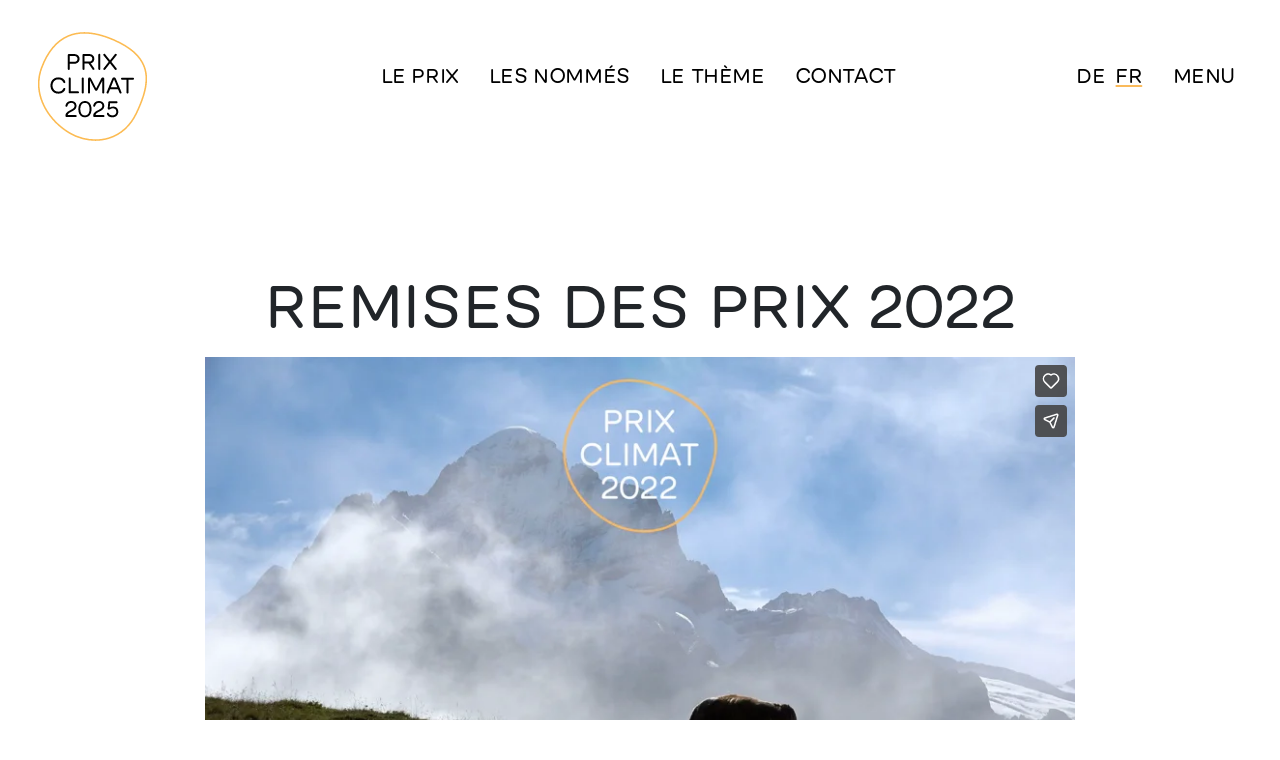

--- FILE ---
content_type: text/html; charset=UTF-8
request_url: https://www.prixclimat.ch/fr/remises-des-prix-2022/
body_size: 9151
content:
<!doctype html>
<html lang="fr-FR">
<head>
  <meta charset="utf-8">
  <meta http-equiv="x-ua-compatible" content="ie=edge">
  <meta name="viewport" content="width=device-width, initial-scale=1, shrink-to-fit=no">
  <meta name='robots' content='index, follow, max-image-preview:large, max-snippet:-1, max-video-preview:-1' />
	<style>img:is([sizes="auto" i], [sizes^="auto," i]) { contain-intrinsic-size: 3000px 1500px }</style>
	
	<!-- This site is optimized with the Yoast SEO plugin v25.9 - https://yoast.com/wordpress/plugins/seo/ -->
	<title>Remises des prix 2022 - Prix Climat</title>
	<link rel="canonical" href="https://www.prixclimat.ch/fr/remises-des-prix-2022/" />
	<meta property="og:locale" content="fr_FR" />
	<meta property="og:type" content="article" />
	<meta property="og:title" content="Remises des prix 2022 - Prix Climat" />
	<meta property="og:description" content="Bienvenue à la cérémonie de remise du Prix Climat 2022. Le livestream débutera le jeudi 10 mars 2022 à 13h45. La manifestation sera animée depuis le Studio Effinger à Berne par Alexandra Gavilano (Greenpeace, GT Agriculture Alliance climatique). &nbsp; Le programme : 14:00 Mot de bienvenue et introduction 14:20 Message de bienvenue de Hans Herren, &hellip; Continued" />
	<meta property="og:url" content="https://www.prixclimat.ch/fr/remises-des-prix-2022/" />
	<meta property="og:site_name" content="Prix Climat" />
	<meta property="article:modified_time" content="2022-03-02T11:33:19+00:00" />
	<meta name="twitter:card" content="summary_large_image" />
	<meta name="twitter:label1" content="Durée de lecture estimée" />
	<meta name="twitter:data1" content="2 minutes" />
	<script type="application/ld+json" class="yoast-schema-graph">{"@context":"https://schema.org","@graph":[{"@type":"WebPage","@id":"https://www.prixclimat.ch/fr/remises-des-prix-2022/","url":"https://www.prixclimat.ch/fr/remises-des-prix-2022/","name":"Remises des prix 2022 - Prix Climat","isPartOf":{"@id":"https://www.prixclimat.ch/fr/#website"},"datePublished":"2022-02-28T14:43:31+00:00","dateModified":"2022-03-02T11:33:19+00:00","breadcrumb":{"@id":"https://www.prixclimat.ch/fr/remises-des-prix-2022/#breadcrumb"},"inLanguage":"fr-FR","potentialAction":[{"@type":"ReadAction","target":["https://www.prixclimat.ch/fr/remises-des-prix-2022/"]}]},{"@type":"BreadcrumbList","@id":"https://www.prixclimat.ch/fr/remises-des-prix-2022/#breadcrumb","itemListElement":[{"@type":"ListItem","position":1,"name":"Startseite","item":"https://www.prixclimat.ch/fr/"},{"@type":"ListItem","position":2,"name":"Remises des prix 2022"}]},{"@type":"WebSite","@id":"https://www.prixclimat.ch/fr/#website","url":"https://www.prixclimat.ch/fr/","name":"Prix Climat","description":"","potentialAction":[{"@type":"SearchAction","target":{"@type":"EntryPoint","urlTemplate":"https://www.prixclimat.ch/fr/?s={search_term_string}"},"query-input":{"@type":"PropertyValueSpecification","valueRequired":true,"valueName":"search_term_string"}}],"inLanguage":"fr-FR"}]}</script>
	<!-- / Yoast SEO plugin. -->


<script type="text/javascript">
/* <![CDATA[ */
window._wpemojiSettings = {"baseUrl":"https:\/\/s.w.org\/images\/core\/emoji\/16.0.1\/72x72\/","ext":".png","svgUrl":"https:\/\/s.w.org\/images\/core\/emoji\/16.0.1\/svg\/","svgExt":".svg","source":{"concatemoji":"https:\/\/www.prixclimat.ch\/wp-includes\/js\/wp-emoji-release.min.js?ver=6.8.3"}};
/*! This file is auto-generated */
!function(s,n){var o,i,e;function c(e){try{var t={supportTests:e,timestamp:(new Date).valueOf()};sessionStorage.setItem(o,JSON.stringify(t))}catch(e){}}function p(e,t,n){e.clearRect(0,0,e.canvas.width,e.canvas.height),e.fillText(t,0,0);var t=new Uint32Array(e.getImageData(0,0,e.canvas.width,e.canvas.height).data),a=(e.clearRect(0,0,e.canvas.width,e.canvas.height),e.fillText(n,0,0),new Uint32Array(e.getImageData(0,0,e.canvas.width,e.canvas.height).data));return t.every(function(e,t){return e===a[t]})}function u(e,t){e.clearRect(0,0,e.canvas.width,e.canvas.height),e.fillText(t,0,0);for(var n=e.getImageData(16,16,1,1),a=0;a<n.data.length;a++)if(0!==n.data[a])return!1;return!0}function f(e,t,n,a){switch(t){case"flag":return n(e,"\ud83c\udff3\ufe0f\u200d\u26a7\ufe0f","\ud83c\udff3\ufe0f\u200b\u26a7\ufe0f")?!1:!n(e,"\ud83c\udde8\ud83c\uddf6","\ud83c\udde8\u200b\ud83c\uddf6")&&!n(e,"\ud83c\udff4\udb40\udc67\udb40\udc62\udb40\udc65\udb40\udc6e\udb40\udc67\udb40\udc7f","\ud83c\udff4\u200b\udb40\udc67\u200b\udb40\udc62\u200b\udb40\udc65\u200b\udb40\udc6e\u200b\udb40\udc67\u200b\udb40\udc7f");case"emoji":return!a(e,"\ud83e\udedf")}return!1}function g(e,t,n,a){var r="undefined"!=typeof WorkerGlobalScope&&self instanceof WorkerGlobalScope?new OffscreenCanvas(300,150):s.createElement("canvas"),o=r.getContext("2d",{willReadFrequently:!0}),i=(o.textBaseline="top",o.font="600 32px Arial",{});return e.forEach(function(e){i[e]=t(o,e,n,a)}),i}function t(e){var t=s.createElement("script");t.src=e,t.defer=!0,s.head.appendChild(t)}"undefined"!=typeof Promise&&(o="wpEmojiSettingsSupports",i=["flag","emoji"],n.supports={everything:!0,everythingExceptFlag:!0},e=new Promise(function(e){s.addEventListener("DOMContentLoaded",e,{once:!0})}),new Promise(function(t){var n=function(){try{var e=JSON.parse(sessionStorage.getItem(o));if("object"==typeof e&&"number"==typeof e.timestamp&&(new Date).valueOf()<e.timestamp+604800&&"object"==typeof e.supportTests)return e.supportTests}catch(e){}return null}();if(!n){if("undefined"!=typeof Worker&&"undefined"!=typeof OffscreenCanvas&&"undefined"!=typeof URL&&URL.createObjectURL&&"undefined"!=typeof Blob)try{var e="postMessage("+g.toString()+"("+[JSON.stringify(i),f.toString(),p.toString(),u.toString()].join(",")+"));",a=new Blob([e],{type:"text/javascript"}),r=new Worker(URL.createObjectURL(a),{name:"wpTestEmojiSupports"});return void(r.onmessage=function(e){c(n=e.data),r.terminate(),t(n)})}catch(e){}c(n=g(i,f,p,u))}t(n)}).then(function(e){for(var t in e)n.supports[t]=e[t],n.supports.everything=n.supports.everything&&n.supports[t],"flag"!==t&&(n.supports.everythingExceptFlag=n.supports.everythingExceptFlag&&n.supports[t]);n.supports.everythingExceptFlag=n.supports.everythingExceptFlag&&!n.supports.flag,n.DOMReady=!1,n.readyCallback=function(){n.DOMReady=!0}}).then(function(){return e}).then(function(){var e;n.supports.everything||(n.readyCallback(),(e=n.source||{}).concatemoji?t(e.concatemoji):e.wpemoji&&e.twemoji&&(t(e.twemoji),t(e.wpemoji)))}))}((window,document),window._wpemojiSettings);
/* ]]> */
</script>
<style id='wp-emoji-styles-inline-css' type='text/css'>

	img.wp-smiley, img.emoji {
		display: inline !important;
		border: none !important;
		box-shadow: none !important;
		height: 1em !important;
		width: 1em !important;
		margin: 0 0.07em !important;
		vertical-align: -0.1em !important;
		background: none !important;
		padding: 0 !important;
	}
</style>
<link rel='stylesheet' id='wp-block-library-css' href='https://www.prixclimat.ch/wp-includes/css/dist/block-library/style.min.css?ver=6.8.3' type='text/css' media='all' />
<style id='classic-theme-styles-inline-css' type='text/css'>
/*! This file is auto-generated */
.wp-block-button__link{color:#fff;background-color:#32373c;border-radius:9999px;box-shadow:none;text-decoration:none;padding:calc(.667em + 2px) calc(1.333em + 2px);font-size:1.125em}.wp-block-file__button{background:#32373c;color:#fff;text-decoration:none}
</style>
<style id='global-styles-inline-css' type='text/css'>
:root{--wp--preset--aspect-ratio--square: 1;--wp--preset--aspect-ratio--4-3: 4/3;--wp--preset--aspect-ratio--3-4: 3/4;--wp--preset--aspect-ratio--3-2: 3/2;--wp--preset--aspect-ratio--2-3: 2/3;--wp--preset--aspect-ratio--16-9: 16/9;--wp--preset--aspect-ratio--9-16: 9/16;--wp--preset--color--black: #000000;--wp--preset--color--cyan-bluish-gray: #abb8c3;--wp--preset--color--white: #ffffff;--wp--preset--color--pale-pink: #f78da7;--wp--preset--color--vivid-red: #cf2e2e;--wp--preset--color--luminous-vivid-orange: #ff6900;--wp--preset--color--luminous-vivid-amber: #fcb900;--wp--preset--color--light-green-cyan: #7bdcb5;--wp--preset--color--vivid-green-cyan: #00d084;--wp--preset--color--pale-cyan-blue: #8ed1fc;--wp--preset--color--vivid-cyan-blue: #0693e3;--wp--preset--color--vivid-purple: #9b51e0;--wp--preset--gradient--vivid-cyan-blue-to-vivid-purple: linear-gradient(135deg,rgba(6,147,227,1) 0%,rgb(155,81,224) 100%);--wp--preset--gradient--light-green-cyan-to-vivid-green-cyan: linear-gradient(135deg,rgb(122,220,180) 0%,rgb(0,208,130) 100%);--wp--preset--gradient--luminous-vivid-amber-to-luminous-vivid-orange: linear-gradient(135deg,rgba(252,185,0,1) 0%,rgba(255,105,0,1) 100%);--wp--preset--gradient--luminous-vivid-orange-to-vivid-red: linear-gradient(135deg,rgba(255,105,0,1) 0%,rgb(207,46,46) 100%);--wp--preset--gradient--very-light-gray-to-cyan-bluish-gray: linear-gradient(135deg,rgb(238,238,238) 0%,rgb(169,184,195) 100%);--wp--preset--gradient--cool-to-warm-spectrum: linear-gradient(135deg,rgb(74,234,220) 0%,rgb(151,120,209) 20%,rgb(207,42,186) 40%,rgb(238,44,130) 60%,rgb(251,105,98) 80%,rgb(254,248,76) 100%);--wp--preset--gradient--blush-light-purple: linear-gradient(135deg,rgb(255,206,236) 0%,rgb(152,150,240) 100%);--wp--preset--gradient--blush-bordeaux: linear-gradient(135deg,rgb(254,205,165) 0%,rgb(254,45,45) 50%,rgb(107,0,62) 100%);--wp--preset--gradient--luminous-dusk: linear-gradient(135deg,rgb(255,203,112) 0%,rgb(199,81,192) 50%,rgb(65,88,208) 100%);--wp--preset--gradient--pale-ocean: linear-gradient(135deg,rgb(255,245,203) 0%,rgb(182,227,212) 50%,rgb(51,167,181) 100%);--wp--preset--gradient--electric-grass: linear-gradient(135deg,rgb(202,248,128) 0%,rgb(113,206,126) 100%);--wp--preset--gradient--midnight: linear-gradient(135deg,rgb(2,3,129) 0%,rgb(40,116,252) 100%);--wp--preset--font-size--small: 13px;--wp--preset--font-size--medium: 20px;--wp--preset--font-size--large: 36px;--wp--preset--font-size--x-large: 42px;--wp--preset--spacing--20: 0.44rem;--wp--preset--spacing--30: 0.67rem;--wp--preset--spacing--40: 1rem;--wp--preset--spacing--50: 1.5rem;--wp--preset--spacing--60: 2.25rem;--wp--preset--spacing--70: 3.38rem;--wp--preset--spacing--80: 5.06rem;--wp--preset--shadow--natural: 6px 6px 9px rgba(0, 0, 0, 0.2);--wp--preset--shadow--deep: 12px 12px 50px rgba(0, 0, 0, 0.4);--wp--preset--shadow--sharp: 6px 6px 0px rgba(0, 0, 0, 0.2);--wp--preset--shadow--outlined: 6px 6px 0px -3px rgba(255, 255, 255, 1), 6px 6px rgba(0, 0, 0, 1);--wp--preset--shadow--crisp: 6px 6px 0px rgba(0, 0, 0, 1);}:where(.is-layout-flex){gap: 0.5em;}:where(.is-layout-grid){gap: 0.5em;}body .is-layout-flex{display: flex;}.is-layout-flex{flex-wrap: wrap;align-items: center;}.is-layout-flex > :is(*, div){margin: 0;}body .is-layout-grid{display: grid;}.is-layout-grid > :is(*, div){margin: 0;}:where(.wp-block-columns.is-layout-flex){gap: 2em;}:where(.wp-block-columns.is-layout-grid){gap: 2em;}:where(.wp-block-post-template.is-layout-flex){gap: 1.25em;}:where(.wp-block-post-template.is-layout-grid){gap: 1.25em;}.has-black-color{color: var(--wp--preset--color--black) !important;}.has-cyan-bluish-gray-color{color: var(--wp--preset--color--cyan-bluish-gray) !important;}.has-white-color{color: var(--wp--preset--color--white) !important;}.has-pale-pink-color{color: var(--wp--preset--color--pale-pink) !important;}.has-vivid-red-color{color: var(--wp--preset--color--vivid-red) !important;}.has-luminous-vivid-orange-color{color: var(--wp--preset--color--luminous-vivid-orange) !important;}.has-luminous-vivid-amber-color{color: var(--wp--preset--color--luminous-vivid-amber) !important;}.has-light-green-cyan-color{color: var(--wp--preset--color--light-green-cyan) !important;}.has-vivid-green-cyan-color{color: var(--wp--preset--color--vivid-green-cyan) !important;}.has-pale-cyan-blue-color{color: var(--wp--preset--color--pale-cyan-blue) !important;}.has-vivid-cyan-blue-color{color: var(--wp--preset--color--vivid-cyan-blue) !important;}.has-vivid-purple-color{color: var(--wp--preset--color--vivid-purple) !important;}.has-black-background-color{background-color: var(--wp--preset--color--black) !important;}.has-cyan-bluish-gray-background-color{background-color: var(--wp--preset--color--cyan-bluish-gray) !important;}.has-white-background-color{background-color: var(--wp--preset--color--white) !important;}.has-pale-pink-background-color{background-color: var(--wp--preset--color--pale-pink) !important;}.has-vivid-red-background-color{background-color: var(--wp--preset--color--vivid-red) !important;}.has-luminous-vivid-orange-background-color{background-color: var(--wp--preset--color--luminous-vivid-orange) !important;}.has-luminous-vivid-amber-background-color{background-color: var(--wp--preset--color--luminous-vivid-amber) !important;}.has-light-green-cyan-background-color{background-color: var(--wp--preset--color--light-green-cyan) !important;}.has-vivid-green-cyan-background-color{background-color: var(--wp--preset--color--vivid-green-cyan) !important;}.has-pale-cyan-blue-background-color{background-color: var(--wp--preset--color--pale-cyan-blue) !important;}.has-vivid-cyan-blue-background-color{background-color: var(--wp--preset--color--vivid-cyan-blue) !important;}.has-vivid-purple-background-color{background-color: var(--wp--preset--color--vivid-purple) !important;}.has-black-border-color{border-color: var(--wp--preset--color--black) !important;}.has-cyan-bluish-gray-border-color{border-color: var(--wp--preset--color--cyan-bluish-gray) !important;}.has-white-border-color{border-color: var(--wp--preset--color--white) !important;}.has-pale-pink-border-color{border-color: var(--wp--preset--color--pale-pink) !important;}.has-vivid-red-border-color{border-color: var(--wp--preset--color--vivid-red) !important;}.has-luminous-vivid-orange-border-color{border-color: var(--wp--preset--color--luminous-vivid-orange) !important;}.has-luminous-vivid-amber-border-color{border-color: var(--wp--preset--color--luminous-vivid-amber) !important;}.has-light-green-cyan-border-color{border-color: var(--wp--preset--color--light-green-cyan) !important;}.has-vivid-green-cyan-border-color{border-color: var(--wp--preset--color--vivid-green-cyan) !important;}.has-pale-cyan-blue-border-color{border-color: var(--wp--preset--color--pale-cyan-blue) !important;}.has-vivid-cyan-blue-border-color{border-color: var(--wp--preset--color--vivid-cyan-blue) !important;}.has-vivid-purple-border-color{border-color: var(--wp--preset--color--vivid-purple) !important;}.has-vivid-cyan-blue-to-vivid-purple-gradient-background{background: var(--wp--preset--gradient--vivid-cyan-blue-to-vivid-purple) !important;}.has-light-green-cyan-to-vivid-green-cyan-gradient-background{background: var(--wp--preset--gradient--light-green-cyan-to-vivid-green-cyan) !important;}.has-luminous-vivid-amber-to-luminous-vivid-orange-gradient-background{background: var(--wp--preset--gradient--luminous-vivid-amber-to-luminous-vivid-orange) !important;}.has-luminous-vivid-orange-to-vivid-red-gradient-background{background: var(--wp--preset--gradient--luminous-vivid-orange-to-vivid-red) !important;}.has-very-light-gray-to-cyan-bluish-gray-gradient-background{background: var(--wp--preset--gradient--very-light-gray-to-cyan-bluish-gray) !important;}.has-cool-to-warm-spectrum-gradient-background{background: var(--wp--preset--gradient--cool-to-warm-spectrum) !important;}.has-blush-light-purple-gradient-background{background: var(--wp--preset--gradient--blush-light-purple) !important;}.has-blush-bordeaux-gradient-background{background: var(--wp--preset--gradient--blush-bordeaux) !important;}.has-luminous-dusk-gradient-background{background: var(--wp--preset--gradient--luminous-dusk) !important;}.has-pale-ocean-gradient-background{background: var(--wp--preset--gradient--pale-ocean) !important;}.has-electric-grass-gradient-background{background: var(--wp--preset--gradient--electric-grass) !important;}.has-midnight-gradient-background{background: var(--wp--preset--gradient--midnight) !important;}.has-small-font-size{font-size: var(--wp--preset--font-size--small) !important;}.has-medium-font-size{font-size: var(--wp--preset--font-size--medium) !important;}.has-large-font-size{font-size: var(--wp--preset--font-size--large) !important;}.has-x-large-font-size{font-size: var(--wp--preset--font-size--x-large) !important;}
:where(.wp-block-post-template.is-layout-flex){gap: 1.25em;}:where(.wp-block-post-template.is-layout-grid){gap: 1.25em;}
:where(.wp-block-columns.is-layout-flex){gap: 2em;}:where(.wp-block-columns.is-layout-grid){gap: 2em;}
:root :where(.wp-block-pullquote){font-size: 1.5em;line-height: 1.6;}
</style>
<link rel='stylesheet' id='sage/main.css-css' href='https://www.prixclimat.ch/wp-content/themes/prixclimat-2024/dist/styles/main_528113bd.css' type='text/css' media='all' />
<script type="text/javascript" src="https://www.prixclimat.ch/wp-includes/js/jquery/jquery.min.js?ver=3.7.1" id="jquery-core-js"></script>
<script type="text/javascript" src="https://www.prixclimat.ch/wp-includes/js/jquery/jquery-migrate.min.js?ver=3.4.1" id="jquery-migrate-js"></script>
<link rel="https://api.w.org/" href="https://www.prixclimat.ch/fr/wp-json/" /><link rel="alternate" title="JSON" type="application/json" href="https://www.prixclimat.ch/fr/wp-json/wp/v2/pages/671" /><link rel="EditURI" type="application/rsd+xml" title="RSD" href="https://www.prixclimat.ch/xmlrpc.php?rsd" />
<meta name="generator" content="WordPress 6.8.3" />
<link rel='shortlink' href='https://www.prixclimat.ch/fr/?p=671' />
<link rel="alternate" title="oEmbed (JSON)" type="application/json+oembed" href="https://www.prixclimat.ch/fr/wp-json/oembed/1.0/embed?url=https%3A%2F%2Fwww.prixclimat.ch%2Ffr%2Fremises-des-prix-2022%2F" />
<link rel="alternate" title="oEmbed (XML)" type="text/xml+oembed" href="https://www.prixclimat.ch/fr/wp-json/oembed/1.0/embed?url=https%3A%2F%2Fwww.prixclimat.ch%2Ffr%2Fremises-des-prix-2022%2F&#038;format=xml" />
<meta name="generator" content="WPML ver:4.8.1 stt:4,3;" />
<!-- Analytics by WP Statistics - https://wp-statistics.com -->
<link rel="icon" href="https://www.prixclimat.ch/wp-content/uploads/2021/09/cropped-fav-icon-32x32.png" sizes="32x32" />
<link rel="icon" href="https://www.prixclimat.ch/wp-content/uploads/2021/09/cropped-fav-icon-192x192.png" sizes="192x192" />
<link rel="apple-touch-icon" href="https://www.prixclimat.ch/wp-content/uploads/2021/09/cropped-fav-icon-180x180.png" />
<meta name="msapplication-TileImage" content="https://www.prixclimat.ch/wp-content/uploads/2021/09/cropped-fav-icon-270x270.png" />

</head>

<body data-barba="wrapper" class="wp-singular page-template-default page page-id-671 wp-theme-prixclimat-2024resources remises-des-prix-2022 app-data index-data singular-data page-data page-671-data page-remises-des-prix-2022-data">
    <header class="banner ">
 
  <a class="logo" href="https://www.prixclimat.ch/fr/"></a>

  <nav class="nav-primary">

    <ul>
      <li><a href="https://www.prixclimat.ch/fr/der-preis/" class="">Le Prix</a></li>
      <li><a href="https://www.prixclimat.ch/fr/die-nominierten/" class="">Les nommés</a></li>
        <li><a href="https://www.prixclimat.ch/fr/das-thema/" class="">Le thème</a></li>
      <li><a href="https://www.prixclimat.ch/fr/kontakt/" class="">Contact</a></li>
    </ul>
  </nav>

  <div class="right-elements">
    <ul>
            <li><a href="https://www.prixclimat.ch/preisverleihung-2022/" class=" lang">DE</a></li>
      <li style="margin-right:10px;"><a href="https://www.prixclimat.ch/fr/remises-des-prix-2022/" class="active lang">FR</a></li>
      <li><a href="javascript:void(0)" data-target="#nav-modal" data-toggle="modal">MENU</a></li>
    </ul>
  </div>
</header>


<div class="modal fade" id="nav-modal" tabindex="-1" role="dialog" aria-labelledby="news-modal-label" aria-hidden="true">
  <div class="modal-dialog" role="document">

    <div class="modal-content">

      <div class="modal-body">

        <div class="closeModal col-12" data-dismiss="modal">
          <span class="x-button"></span>
          <div class="clear"></div>
        </div>
        <div class="wrapper wide nav">
          <div class="m-0 row" style="width:100%;">
            <div class="col-12 col-lg-3 mb-4 md-lg-0">
              <span class="accordion-header"><a href="https://www.prixclimat.ch/fr/das-thema/" id="themenfelderLink" class="modal-link-header">Le thème</a> <span class="om-inline up accordion-dropdown"  data-target="#das-thema-toggle">&nbsp;</span></span>

              <ul class="title-small togglemenu active" id="das-thema-toggle">
                <li><a href="https://www.prixclimat.ch/fr/das-thema/#ausgangslage">Contexte</a></li>
                <li><a href="https://www.prixclimat.ch/fr/das-thema/#klimawissen">Connaissances du climat</a></li>
              </ul>
            </div>
            <div class="col-12 col-lg-3 borderleft mb-4 md-lg-0">
              <span class="accordion-header"><a class="modal-link-header mobile-border-bottom" href="https://www.prixclimat.ch/fr/der-preis/">Le Prix</a> <span class="om-inline down accordion-dropdown" data-target="#der-preis-toggle">&nbsp;</span></span>
              <ul class=" title-small togglemenu" id="der-preis-toggle">
                <li> <a href="https://www.prixclimat.ch/fr/der-preis/#ausschreibung">Situation initiale</a> </li>
                <!-- <li><a href="https://www.prixclimat.ch/fr/der-preis/#crowdfunding">Crowdfunding</a></li> -->
                <li><a href="https://www.prixclimat.ch/fr/der-preis/#preisverleihung">Remise du prix</a></li>
                <li><a href="https://www.prixclimat.ch/fr/der-preis/#jury">Jury</a></li>
                <li><a href="https://www.prixclimat.ch/fr/der-preis/#projektleitung">Direction du projet</a></li>
                <li><a href="https://www.prixclimat.ch/fr/der-preis/#dank">Remerciements</a></li>
              </ul>
            </div>
            <div class="col-12 col-lg-3 borderleft mb-4 md-lg-0">
              <span class="accordion-header"><a class="modal-link-header mobile-border-bottom" href="https://www.prixclimat.ch/fr/die-nominierten/">Les nommés</a> <span class="om-inline down accordion-dropdown" data-target="#die-nominierten-toggle">&nbsp;</span></span>
              <ul class=" title-small togglemenu" id="die-nominierten-toggle">
                                <li><a href="https://www.prixclimat.ch/fr/die-nominierten/#nominierte">Les nommés</a></li>
                <!-- <li><a href="https://www.prixclimat.ch/fr/die-nominierten/#archiv">Archiv</a></li> -->
              </ul>
            </div>
            <div class="col-12 col-lg-3 borderleft  mb-4 md-lg-0">
              <span class="accordion-header"><a class="modal-link-header mobile-border-bottom" href="https://www.prixclimat.ch/fr/kontakt/">Contact</a> <span class="om-inline down accordion-dropdown" data-target="#kontakt-toggle">&nbsp;</span></span>
              <ul class=" title-small togglemenu" id="kontakt-toggle">
                <li> <a href="https://www.prixclimat.ch/fr/kontakt/#bewerbung">Candidature</a> </li>
                <li><a href="https://www.prixclimat.ch/fr/kontakt/#teilnahmebedingungen">Conditions de participation</a></li>
                <li><a href="https://www.prixclimat.ch/fr/kontakt/#medien">Medias</a></li>
              </ul>
            </div>
          </div>
        </div>

        <div class="menu-footer nm">
          <a href="javascript:void(0)" class="arrow-up mb-5"></a>

<footer class="content-info ">
  <div class="row footer-wrapper">
    <div class="col-12 col-lg-6">
      <p>Un projet de:</p>
<p><img loading="lazy" decoding="async" class="alignnone wp-image-1242" src="https://www.prixclimat.ch/wp-content/uploads/2025/05/NKL_Logo_CMYK_farbe_weiss.svg" alt="" width="228" height="80" /></p>
<p>en collaboration avec Alliance Climatique et Klimaneutrale Landwirtschaft Graubünden</p>

    </div>
    <div class="col-12 mt-5 mt-lg-0 col-lg-6 row">
      <div class="col-12 col-lg-4">
        <ul>
          <li><a href="https://www.prixclimat.ch/fr/kontakt/#bewerbung">Candidature</a></li>
          <li><a href="https://www.prixclimat.ch/fr/kontakt/#teilnahmebedingungen">Conditions de participation</a></li>
          <li><a href="https://www.prixclimat.ch/fr/kontakt/#medien">Medias</a></li>
        </ul>
      </div>
      <div class="col-12 col-lg-4">
        <ul>
          <li><a href="https://www.prixclimat.ch/fr/datenschutz/">Politique de confidentialité</a></li>
          <li><a href="https://www.prixclimat.ch/fr/impressum/">Mentions légales</a></li>
          <li><a href="https://www.prixclimat.ch/fr/kontakt/">Contact</a></li>
        </ul>
      </div>
      <div class="col-12  mt-5 mt-lg-0   col-lg-4">
                                            <a href="https://www.instagram.com/klimalandwirtschaft/" class="social social--instagram" target="_blank">
                <img src="https://www.prixclimat.ch/wp-content/themes/prixclimat-2024/dist/images/instagram_d70a3bda.svg" />
              </a>
                                                <a href="https://www.linkedin.com/company/netzwerk-klima-landwirtschaft/" class="social social--instagram" target="_blank">
                <img src="https://www.prixclimat.ch/wp-content/themes/prixclimat-2024/dist/images/instagram_d70a3bda.svg" />
              </a>
                                                <a href="https://www.youtube.com/watch?v=rLp_KPR8VhQ&amp;list=PLht1RjWHd1iHvy4oXf25Q1oBKSz0LfRq0&amp;index=5" class="social social--instagram" target="_blank">
                <img src="https://www.prixclimat.ch/wp-content/themes/prixclimat-2024/dist/images/instagram_d70a3bda.svg" />
              </a>
                                                          </div>
    </div>
  </div>
</footer>
        </div>
      </div>
    </div>
  </div>
</div>

   <div class="wrapper p-4 p-lg-5 mt-5 texthaslinks" data-position-delay="-100">
<h1>Remises des prix 2022</h1>
<div class="lauftext wrapper narrow article-content">
  <div style="padding: 56.25% 0 0 0; position: relative;"><iframe style="position: absolute; top: 0; left: 0; width: 100%; height: 100%;" src="https://player.vimeo.com/video/681407945?h=5c058d4147" frameborder="0" allowfullscreen="allowfullscreen"></iframe></div>
<p><iframe src="https://vimeo.com/live-chat/681404172/" width="100%" height="500x" frameborder="0"></iframe></p>
<p><strong>Bienvenue à la cérémonie de remise du Prix Climat 2022. Le livestream débutera le jeudi 10 mars 2022 à 13h45. La manifestation sera animée depuis le Studio Effinger à Berne par Alexandra Gavilano (Greenpeace, GT Agriculture Alliance climatique).</strong></p>
<p>&nbsp;</p>
<h2>Le programme :</h2>
<ul>
<li>14:00 Mot de bienvenue et introduction</li>
<li>14:20 Message de bienvenue de Hans Herren, président de Biovision</li>
<li>14:30 Brèves interventions : Claudio Müller, Klimafreundliche Landwirtschaft Graubünden &amp; Sara Stalder, Fondation pour la protection des consommateurs</li>
<li>15:00 Remise du Prix Climat &amp; Prix du public : Kilian Baumann, Président de l&rsquo;Association des petits paysans</li>
<li>16:00 Fin</li>
</ul>
<p>&nbsp;</p>
<h2>Webinaire</h2>
<p>Le matin, trois conférences techniques seront proposées (en allemand uniquement). Les conférences seront animées par Alex von Hettlingen (protection des consommateurs, GT Agriculture de l&rsquo;Alliance climatique).</p>
<p><a href="https://www.regenerativ.ch/events-1/vortrage-im-rahmen-der-prix-climat-verleihung"><strong>Inscription au webinaire.</strong></a><br />
<em>Les webinaires auront lieu sur Zoom, le lien te sera envoyé avec la confirmation d&rsquo;inscription.</em></p>
<p>Programme :</p>
<ul>
<li>08.45 Arrivée</li>
<li>09:00 Salutations et informations</li>
<li>09:05 Adrian Rubi : Exposé « Le réseau alimentaire du sol et le métabolisme commun des plantes et de la vie du sol ».</li>
<li>10:00 Friedrich Wenz : Efficacité maximale des éléments nutritifs et amélioration simultanée de la fertilité du sol</li>
<li>11:00 Dario Principi : Comment se lancer dans l&rsquo;agriculture respectueuse du climat ? Analyse du terrain et planification avec les outils de la permaculture</li>
</ul>
<p><a href="https://www.prixclimat.ch/wp-content/uploads/2022/03/Prix-Climat_La-remise-des-prix-2022.pdf"><strong>Télécharger le programme</strong></a></p>
</div>
</div>
    <a href="javascript:void(0)" class="arrow-up mb-5"></a>

<footer class="content-info footer-down">
  <div class="row footer-wrapper">
    <div class="col-12 col-lg-6">
      <p>Un projet de:</p>
<p><img loading="lazy" decoding="async" class="alignnone wp-image-1242" src="https://www.prixclimat.ch/wp-content/uploads/2025/05/NKL_Logo_CMYK_farbe_weiss.svg" alt="" width="228" height="80" /></p>
<p>en collaboration avec Alliance Climatique et Klimaneutrale Landwirtschaft Graubünden</p>

    </div>
    <div class="col-12 mt-5 mt-lg-0 col-lg-6 row">
      <div class="col-12 col-lg-4">
        <ul>
          <li><a href="https://www.prixclimat.ch/fr/kontakt/#bewerbung">Candidature</a></li>
          <li><a href="https://www.prixclimat.ch/fr/kontakt/#teilnahmebedingungen">Conditions de participation</a></li>
          <li><a href="https://www.prixclimat.ch/fr/kontakt/#medien">Medias</a></li>
        </ul>
      </div>
      <div class="col-12 col-lg-4">
        <ul>
          <li><a href="https://www.prixclimat.ch/fr/datenschutz/">Politique de confidentialité</a></li>
          <li><a href="https://www.prixclimat.ch/fr/impressum/">Mentions légales</a></li>
          <li><a href="https://www.prixclimat.ch/fr/kontakt/">Contact</a></li>
        </ul>
      </div>
      <div class="col-12  mt-5 mt-lg-0   col-lg-4">
                                            <a href="https://www.instagram.com/klimalandwirtschaft/" class="social social--instagram" target="_blank">
                <img src="https://www.prixclimat.ch/wp-content/themes/prixclimat-2024/dist/images/instagram_d70a3bda.svg" />
              </a>
                                                <a href="https://www.linkedin.com/company/netzwerk-klima-landwirtschaft/" class="social social--instagram" target="_blank">
                <img src="https://www.prixclimat.ch/wp-content/themes/prixclimat-2024/dist/images/instagram_d70a3bda.svg" />
              </a>
                                                <a href="https://www.youtube.com/watch?v=rLp_KPR8VhQ&amp;list=PLht1RjWHd1iHvy4oXf25Q1oBKSz0LfRq0&amp;index=5" class="social social--instagram" target="_blank">
                <img src="https://www.prixclimat.ch/wp-content/themes/prixclimat-2024/dist/images/instagram_d70a3bda.svg" />
              </a>
                                                          </div>
    </div>
  </div>
</footer>
  <script type="speculationrules">
{"prefetch":[{"source":"document","where":{"and":[{"href_matches":"\/fr\/*"},{"not":{"href_matches":["\/wp-*.php","\/wp-admin\/*","\/wp-content\/uploads\/*","\/wp-content\/*","\/wp-content\/plugins\/*","\/wp-content\/themes\/prixclimat-2024\/resources\/*","\/fr\/*\\?(.+)"]}},{"not":{"selector_matches":"a[rel~=\"nofollow\"]"}},{"not":{"selector_matches":".no-prefetch, .no-prefetch a"}}]},"eagerness":"conservative"}]}
</script>
<script type="text/javascript" src="https://www.prixclimat.ch/wp-content/themes/prixclimat-2024/dist/scripts/main_528113bd.js" id="sage/main.js-js"></script>
<script type="text/javascript" src="https://www.prixclimat.ch/wp-content/themes/prixclimat-2024/dist/scripts/parallax_528113bd.js" id="sage/parallax.js-js"></script>
<script type="text/javascript" src="https://www.prixclimat.ch/wp-content/themes/prixclimat-2024/dist/scripts/videoplayer_528113bd.js" id="sage/videoplayer.js-js"></script>
</body>

</html>

--- FILE ---
content_type: text/html; charset=UTF-8
request_url: https://player.vimeo.com/video/681407945?h=5c058d4147
body_size: 6373
content:
<!DOCTYPE html>
<html lang="en">
<head>
  <meta charset="utf-8">
  <meta name="viewport" content="width=device-width,initial-scale=1,user-scalable=yes">
  
  <link rel="canonical" href="https://player.vimeo.com/video/681407945">
  <meta name="googlebot" content="noindex,indexifembedded">
  
  
  <title>Prix:Climat - Remise du prix 2022 on Vimeo</title>
  <style>
      body, html, .player, .fallback {
          overflow: hidden;
          width: 100%;
          height: 100%;
          margin: 0;
          padding: 0;
      }
      .fallback {
          
              background-color: transparent;
          
      }
      .player.loading { opacity: 0; }
      .fallback iframe {
          position: fixed;
          left: 0;
          top: 0;
          width: 100%;
          height: 100%;
      }
  </style>
  <link rel="modulepreload" href="https://f.vimeocdn.com/p/4.46.25/js/player.module.js" crossorigin="anonymous">
  <link rel="modulepreload" href="https://f.vimeocdn.com/p/4.46.25/js/vendor.module.js" crossorigin="anonymous">
  <link rel="preload" href="https://f.vimeocdn.com/p/4.46.25/css/player.css" as="style">
</head>

<body>


<div class="vp-placeholder">
    <style>
        .vp-placeholder,
        .vp-placeholder-thumb,
        .vp-placeholder-thumb::before,
        .vp-placeholder-thumb::after {
            position: absolute;
            top: 0;
            bottom: 0;
            left: 0;
            right: 0;
        }
        .vp-placeholder {
            visibility: hidden;
            width: 100%;
            max-height: 100%;
            height: calc(720 / 1280 * 100vw);
            max-width: calc(1280 / 720 * 100vh);
            margin: auto;
        }
        .vp-placeholder-carousel {
            display: none;
            background-color: #000;
            position: absolute;
            left: 0;
            right: 0;
            bottom: -60px;
            height: 60px;
        }
    </style>

    

    
        <style>
            .vp-placeholder-thumb {
                overflow: hidden;
                width: 100%;
                max-height: 100%;
                margin: auto;
            }
            .vp-placeholder-thumb::before,
            .vp-placeholder-thumb::after {
                content: "";
                display: block;
                filter: blur(7px);
                margin: 0;
                background: url(https://i.vimeocdn.com/video/1381191195-57466a5bcc7584bd90efdf14eed62cf2b0e13220ded5258f9f8a6fcf7bf433f1-d?mw=80&q=85) 50% 50% / contain no-repeat;
            }
            .vp-placeholder-thumb::before {
                 
                margin: -30px;
            }
        </style>
    

    <div class="vp-placeholder-thumb"></div>
    <div class="vp-placeholder-carousel"></div>
    <script>function placeholderInit(t,h,d,s,n,o){var i=t.querySelector(".vp-placeholder"),v=t.querySelector(".vp-placeholder-thumb");if(h){var p=function(){try{return window.self!==window.top}catch(a){return!0}}(),w=200,y=415,r=60;if(!p&&window.innerWidth>=w&&window.innerWidth<y){i.style.bottom=r+"px",i.style.maxHeight="calc(100vh - "+r+"px)",i.style.maxWidth="calc("+n+" / "+o+" * (100vh - "+r+"px))";var f=t.querySelector(".vp-placeholder-carousel");f.style.display="block"}}if(d){var e=new Image;e.onload=function(){var a=n/o,c=e.width/e.height;if(c<=.95*a||c>=1.05*a){var l=i.getBoundingClientRect(),g=l.right-l.left,b=l.bottom-l.top,m=window.innerWidth/g*100,x=window.innerHeight/b*100;v.style.height="calc("+e.height+" / "+e.width+" * "+m+"vw)",v.style.maxWidth="calc("+e.width+" / "+e.height+" * "+x+"vh)"}i.style.visibility="visible"},e.src=s}else i.style.visibility="visible"}
</script>
    <script>placeholderInit(document,  false ,  true , "https://i.vimeocdn.com/video/1381191195-57466a5bcc7584bd90efdf14eed62cf2b0e13220ded5258f9f8a6fcf7bf433f1-d?mw=80\u0026q=85",  1280 ,  720 );</script>
</div>

<div id="player" class="player"></div>
<script>window.playerConfig = {"cdn_url":"https://f.vimeocdn.com","vimeo_api_url":"api.vimeo.com","request":{"files":{"dash":{"cdns":{"akfire_interconnect_quic":{"avc_url":"https://vod-adaptive-ak.vimeocdn.com/exp=1768948731~acl=%2F09bd8fdc-153a-4707-a8d0-4ca992b89f90%2Fpsid%3Ddfa8b68ffa5d1b0c613bd8124bbe738e0e37563678f3f0e7f7c4b1b4e993add9%2F%2A~hmac=ab95086a69e53e532c731f04e5e1dcd2ca2ae7338491b7f1717a64b6c0cb6d1c/09bd8fdc-153a-4707-a8d0-4ca992b89f90/psid=dfa8b68ffa5d1b0c613bd8124bbe738e0e37563678f3f0e7f7c4b1b4e993add9/v2/playlist/av/primary/prot/cXNyPTE/playlist.json?omit=av1-hevc\u0026pathsig=8c953e4f~13_pi2YOdxczOoklqpDmvrhf9JZFqoBuXN77V8v_tM4\u0026qsr=1\u0026r=dXM%3D\u0026rh=4mMcqK","origin":"gcs","url":"https://vod-adaptive-ak.vimeocdn.com/exp=1768948731~acl=%2F09bd8fdc-153a-4707-a8d0-4ca992b89f90%2Fpsid%3Ddfa8b68ffa5d1b0c613bd8124bbe738e0e37563678f3f0e7f7c4b1b4e993add9%2F%2A~hmac=ab95086a69e53e532c731f04e5e1dcd2ca2ae7338491b7f1717a64b6c0cb6d1c/09bd8fdc-153a-4707-a8d0-4ca992b89f90/psid=dfa8b68ffa5d1b0c613bd8124bbe738e0e37563678f3f0e7f7c4b1b4e993add9/v2/playlist/av/primary/prot/cXNyPTE/playlist.json?pathsig=8c953e4f~13_pi2YOdxczOoklqpDmvrhf9JZFqoBuXN77V8v_tM4\u0026qsr=1\u0026r=dXM%3D\u0026rh=4mMcqK"},"fastly_skyfire":{"avc_url":"https://skyfire.vimeocdn.com/1768948731-0xc7d6f33ce2fb76f5c243cae01d44ee933f7a5f36/09bd8fdc-153a-4707-a8d0-4ca992b89f90/psid=dfa8b68ffa5d1b0c613bd8124bbe738e0e37563678f3f0e7f7c4b1b4e993add9/v2/playlist/av/primary/prot/cXNyPTE/playlist.json?omit=av1-hevc\u0026pathsig=8c953e4f~13_pi2YOdxczOoklqpDmvrhf9JZFqoBuXN77V8v_tM4\u0026qsr=1\u0026r=dXM%3D\u0026rh=4mMcqK","origin":"gcs","url":"https://skyfire.vimeocdn.com/1768948731-0xc7d6f33ce2fb76f5c243cae01d44ee933f7a5f36/09bd8fdc-153a-4707-a8d0-4ca992b89f90/psid=dfa8b68ffa5d1b0c613bd8124bbe738e0e37563678f3f0e7f7c4b1b4e993add9/v2/playlist/av/primary/prot/cXNyPTE/playlist.json?pathsig=8c953e4f~13_pi2YOdxczOoklqpDmvrhf9JZFqoBuXN77V8v_tM4\u0026qsr=1\u0026r=dXM%3D\u0026rh=4mMcqK"}},"default_cdn":"akfire_interconnect_quic","separate_av":false,"streams":[{"profile":"live-540p","id":"66fe54bc-7bea-4947-b4c2-9d424965369d","fps":30,"quality":"540p"},{"profile":"live-240p","id":"bb1c6232-1c5a-48b8-9fa3-5ea40be2db5d","fps":30,"quality":"240p"},{"profile":"live-360p","id":"d9473041-8969-484e-b8ee-e6d7fef3108c","fps":30,"quality":"360p"},{"profile":"live-720p","id":"dac6c4a2-b7e8-4fa7-bd4b-d27679826c66","fps":30,"quality":"720p"}],"streams_avc":[{"profile":"live-720p","id":"dac6c4a2-b7e8-4fa7-bd4b-d27679826c66","fps":30,"quality":"720p"},{"profile":"live-540p","id":"66fe54bc-7bea-4947-b4c2-9d424965369d","fps":30,"quality":"540p"},{"profile":"live-240p","id":"bb1c6232-1c5a-48b8-9fa3-5ea40be2db5d","fps":30,"quality":"240p"},{"profile":"live-360p","id":"d9473041-8969-484e-b8ee-e6d7fef3108c","fps":30,"quality":"360p"}]},"hls":{"cdns":{"akfire_interconnect_quic":{"avc_url":"https://vod-adaptive-ak.vimeocdn.com/exp=1768948731~acl=%2F09bd8fdc-153a-4707-a8d0-4ca992b89f90%2Fpsid%3Ddfa8b68ffa5d1b0c613bd8124bbe738e0e37563678f3f0e7f7c4b1b4e993add9%2F%2A~hmac=ab95086a69e53e532c731f04e5e1dcd2ca2ae7338491b7f1717a64b6c0cb6d1c/09bd8fdc-153a-4707-a8d0-4ca992b89f90/psid=dfa8b68ffa5d1b0c613bd8124bbe738e0e37563678f3f0e7f7c4b1b4e993add9/v2/playlist/av/primary/prot/cXNyPTE/playlist.m3u8?omit=av1-hevc-opus\u0026pathsig=8c953e4f~RzURn58KsvdUNuH1jvfqHZatTVH3yDUQFMY4D1i-ptw\u0026qsr=1\u0026r=dXM%3D\u0026rh=4mMcqK\u0026sf=fmp4","origin":"gcs","url":"https://vod-adaptive-ak.vimeocdn.com/exp=1768948731~acl=%2F09bd8fdc-153a-4707-a8d0-4ca992b89f90%2Fpsid%3Ddfa8b68ffa5d1b0c613bd8124bbe738e0e37563678f3f0e7f7c4b1b4e993add9%2F%2A~hmac=ab95086a69e53e532c731f04e5e1dcd2ca2ae7338491b7f1717a64b6c0cb6d1c/09bd8fdc-153a-4707-a8d0-4ca992b89f90/psid=dfa8b68ffa5d1b0c613bd8124bbe738e0e37563678f3f0e7f7c4b1b4e993add9/v2/playlist/av/primary/prot/cXNyPTE/playlist.m3u8?omit=opus\u0026pathsig=8c953e4f~RzURn58KsvdUNuH1jvfqHZatTVH3yDUQFMY4D1i-ptw\u0026qsr=1\u0026r=dXM%3D\u0026rh=4mMcqK\u0026sf=fmp4"},"fastly_skyfire":{"avc_url":"https://skyfire.vimeocdn.com/1768948731-0xc7d6f33ce2fb76f5c243cae01d44ee933f7a5f36/09bd8fdc-153a-4707-a8d0-4ca992b89f90/psid=dfa8b68ffa5d1b0c613bd8124bbe738e0e37563678f3f0e7f7c4b1b4e993add9/v2/playlist/av/primary/prot/cXNyPTE/playlist.m3u8?omit=av1-hevc-opus\u0026pathsig=8c953e4f~RzURn58KsvdUNuH1jvfqHZatTVH3yDUQFMY4D1i-ptw\u0026qsr=1\u0026r=dXM%3D\u0026rh=4mMcqK\u0026sf=fmp4","origin":"gcs","url":"https://skyfire.vimeocdn.com/1768948731-0xc7d6f33ce2fb76f5c243cae01d44ee933f7a5f36/09bd8fdc-153a-4707-a8d0-4ca992b89f90/psid=dfa8b68ffa5d1b0c613bd8124bbe738e0e37563678f3f0e7f7c4b1b4e993add9/v2/playlist/av/primary/prot/cXNyPTE/playlist.m3u8?omit=opus\u0026pathsig=8c953e4f~RzURn58KsvdUNuH1jvfqHZatTVH3yDUQFMY4D1i-ptw\u0026qsr=1\u0026r=dXM%3D\u0026rh=4mMcqK\u0026sf=fmp4"}},"default_cdn":"akfire_interconnect_quic","separate_av":false}},"file_codecs":{"av1":[],"avc":["dac6c4a2-b7e8-4fa7-bd4b-d27679826c66","66fe54bc-7bea-4947-b4c2-9d424965369d","bb1c6232-1c5a-48b8-9fa3-5ea40be2db5d","d9473041-8969-484e-b8ee-e6d7fef3108c"],"hevc":{"dvh1":[],"hdr":[],"sdr":[]}},"lang":"en","referrer":"https://www.prixclimat.ch/fr/remises-des-prix-2022/","cookie_domain":".vimeo.com","signature":"5bd91c656d3671c5a797321f54fdd452","timestamp":1768924339,"expires":24392,"thumb_preview":{"url":"https://videoapi-sprites.vimeocdn.com/video-sprites/image/62987b0d-576b-4bc2-a97a-2e809d61f0f6.0.jpeg?ClientID=sulu\u0026Expires=1768927939\u0026Signature=ca101ff4980600dd253140d05cc73d89d9f326da","height":2640,"width":4686,"frame_height":240,"frame_width":426,"columns":11,"frames":120},"currency":"USD","session":"d520f8014011b2e13222b56491ca3f2476161e431768924339","cookie":{"volume":1,"quality":null,"hd":0,"captions":null,"transcript":null,"captions_styles":{"color":null,"fontSize":null,"fontFamily":null,"fontOpacity":null,"bgOpacity":null,"windowColor":null,"windowOpacity":null,"bgColor":null,"edgeStyle":null},"audio_language":null,"audio_kind":null,"qoe_survey_vote":0},"build":{"backend":"31e9776","js":"4.46.25"},"urls":{"js":"https://f.vimeocdn.com/p/4.46.25/js/player.js","js_base":"https://f.vimeocdn.com/p/4.46.25/js","js_module":"https://f.vimeocdn.com/p/4.46.25/js/player.module.js","js_vendor_module":"https://f.vimeocdn.com/p/4.46.25/js/vendor.module.js","locales_js":{"de-DE":"https://f.vimeocdn.com/p/4.46.25/js/player.de-DE.js","en":"https://f.vimeocdn.com/p/4.46.25/js/player.js","es":"https://f.vimeocdn.com/p/4.46.25/js/player.es.js","fr-FR":"https://f.vimeocdn.com/p/4.46.25/js/player.fr-FR.js","ja-JP":"https://f.vimeocdn.com/p/4.46.25/js/player.ja-JP.js","ko-KR":"https://f.vimeocdn.com/p/4.46.25/js/player.ko-KR.js","pt-BR":"https://f.vimeocdn.com/p/4.46.25/js/player.pt-BR.js","zh-CN":"https://f.vimeocdn.com/p/4.46.25/js/player.zh-CN.js"},"ambisonics_js":"https://f.vimeocdn.com/p/external/ambisonics.min.js","barebone_js":"https://f.vimeocdn.com/p/4.46.25/js/barebone.js","chromeless_js":"https://f.vimeocdn.com/p/4.46.25/js/chromeless.js","three_js":"https://f.vimeocdn.com/p/external/three.rvimeo.min.js","vuid_js":"https://f.vimeocdn.com/js_opt/modules/utils/vuid.min.js","hive_sdk":"https://f.vimeocdn.com/p/external/hive-sdk.js","hive_interceptor":"https://f.vimeocdn.com/p/external/hive-interceptor.js","proxy":"https://player.vimeo.com/static/proxy.html","css":"https://f.vimeocdn.com/p/4.46.25/css/player.css","chromeless_css":"https://f.vimeocdn.com/p/4.46.25/css/chromeless.css","fresnel":"https://arclight.vimeo.com/add/player-stats","player_telemetry_url":"https://arclight.vimeo.com/player-events","telemetry_base":"https://lensflare.vimeo.com"},"flags":{"plays":1,"dnt":0,"autohide_controls":0,"preload_video":"metadata_on_hover","qoe_survey_forced":0,"ai_widget":0,"ecdn_delta_updates":0,"disable_mms":0,"check_clip_skipping_forward":0},"country":"US","client":{"ip":"3.134.253.79"},"ab_tests":{"cross_origin_texttracks":{"group":"variant","track":false,"data":null}},"atid":"1279926139.1768924339","ai_widget_signature":"5532b2515b4b2a46f45a49711ba59f9bada4c437ea865e268988910fc3826a8d_1768927939","config_refresh_url":"https://player.vimeo.com/video/681407945/config/request?atid=1279926139.1768924339\u0026expires=24392\u0026referrer=https%3A%2F%2Fwww.prixclimat.ch%2Ffr%2Fremises-des-prix-2022%2F\u0026session=d520f8014011b2e13222b56491ca3f2476161e431768924339\u0026signature=5bd91c656d3671c5a797321f54fdd452\u0026time=1768924339\u0026v=1"},"player_url":"player.vimeo.com","video":{"id":681407945,"title":"Prix:Climat - Remise du prix 2022","width":1280,"height":720,"duration":6098,"url":"","share_url":"https://vimeo.com/681407945","embed_code":"\u003ciframe title=\"vimeo-player\" src=\"https://player.vimeo.com/video/681407945?h=5c058d4147\" width=\"640\" height=\"360\" frameborder=\"0\" referrerpolicy=\"strict-origin-when-cross-origin\" allow=\"autoplay; fullscreen; picture-in-picture; clipboard-write; encrypted-media; web-share\"   allowfullscreen\u003e\u003c/iframe\u003e","default_to_hd":0,"privacy":"disable","embed_permission":"public","thumbnail_url":"https://i.vimeocdn.com/video/1381191195-57466a5bcc7584bd90efdf14eed62cf2b0e13220ded5258f9f8a6fcf7bf433f1-d","owner":{"id":5178035,"name":"YOLU","img":"https://i.vimeocdn.com/portrait/109307888_60x60?subrect=15%2C15%2C999%2C999\u0026r=cover\u0026sig=4aa2a9a96dc9f2a30a58bcac74b04d95ae2f0bddbae6da7b241d08e4f50fc8a2\u0026v=1\u0026region=us","img_2x":"https://i.vimeocdn.com/portrait/109307888_60x60?subrect=15%2C15%2C999%2C999\u0026r=cover\u0026sig=4aa2a9a96dc9f2a30a58bcac74b04d95ae2f0bddbae6da7b241d08e4f50fc8a2\u0026v=1\u0026region=us","url":"https://vimeo.com/yolu","account_type":"live_premium"},"spatial":0,"live_event":null,"version":{"current":null,"available":[{"id":384974199,"file_id":3168348367,"is_current":true}]},"unlisted_hash":null,"rating":{"id":3},"fps":30,"bypass_token":"eyJ0eXAiOiJKV1QiLCJhbGciOiJIUzI1NiJ9.eyJjbGlwX2lkIjo2ODE0MDc5NDUsImV4cCI6MTc2ODk0ODc3Mn0.0yRG9SZH1hL-32CQJOgClEvMk1Mec9nl-oh2obbDaZ0","channel_layout":"stereo","ai":0,"locale":""},"user":{"id":0,"team_id":0,"team_origin_user_id":0,"account_type":"none","liked":0,"watch_later":0,"owner":0,"mod":0,"logged_in":0,"private_mode_enabled":0,"vimeo_api_client_token":"eyJhbGciOiJIUzI1NiIsInR5cCI6IkpXVCJ9.eyJzZXNzaW9uX2lkIjoiZDUyMGY4MDE0MDExYjJlMTMyMjJiNTY0OTFjYTNmMjQ3NjE2MWU0MzE3Njg5MjQzMzkiLCJleHAiOjE3Njg5NDg3MzEsImFwcF9pZCI6MTE4MzU5LCJzY29wZXMiOiJwdWJsaWMgc3RhdHMifQ.-jiuftrfdId6T4JFzk8oh2jPFaIv7_HdWltIbCrArbw"},"view":1,"vimeo_url":"vimeo.com","embed":{"audio_track":"","autoplay":0,"autopause":1,"dnt":0,"editor":0,"keyboard":1,"log_plays":1,"loop":0,"muted":0,"on_site":0,"texttrack":"","transparent":1,"outro":"videos","playsinline":1,"quality":null,"player_id":"","api":null,"app_id":"","color":"f7e747","color_one":"444444","color_two":"f7e747","color_three":"ffffff","color_four":"000000","context":"embed.main","settings":{"auto_pip":1,"badge":0,"byline":0,"collections":0,"color":0,"force_color_one":0,"force_color_two":0,"force_color_three":0,"force_color_four":0,"embed":1,"fullscreen":1,"like":1,"logo":0,"playbar":1,"portrait":0,"pip":1,"share":1,"spatial_compass":0,"spatial_label":0,"speed":1,"title":0,"volume":1,"watch_later":0,"watch_full_video":1,"controls":1,"airplay":1,"audio_tracks":1,"chapters":1,"chromecast":1,"cc":1,"transcript":1,"quality":1,"play_button_position":0,"ask_ai":0,"skipping_forward":1,"debug_payload_collection_policy":"default"},"create_interactive":{"has_create_interactive":false,"viddata_url":""},"min_quality":null,"max_quality":null,"initial_quality":null,"prefer_mms":1}}</script>
<script>const fullscreenSupported="exitFullscreen"in document||"webkitExitFullscreen"in document||"webkitCancelFullScreen"in document||"mozCancelFullScreen"in document||"msExitFullscreen"in document||"webkitEnterFullScreen"in document.createElement("video");var isIE=checkIE(window.navigator.userAgent),incompatibleBrowser=!fullscreenSupported||isIE;window.noModuleLoading=!1,window.dynamicImportSupported=!1,window.cssLayersSupported=typeof CSSLayerBlockRule<"u",window.isInIFrame=function(){try{return window.self!==window.top}catch(e){return!0}}(),!window.isInIFrame&&/twitter/i.test(navigator.userAgent)&&window.playerConfig.video.url&&(window.location=window.playerConfig.video.url),window.playerConfig.request.lang&&document.documentElement.setAttribute("lang",window.playerConfig.request.lang),window.loadScript=function(e){var n=document.getElementsByTagName("script")[0];n&&n.parentNode?n.parentNode.insertBefore(e,n):document.head.appendChild(e)},window.loadVUID=function(){if(!window.playerConfig.request.flags.dnt&&!window.playerConfig.embed.dnt){window._vuid=[["pid",window.playerConfig.request.session]];var e=document.createElement("script");e.async=!0,e.src=window.playerConfig.request.urls.vuid_js,window.loadScript(e)}},window.loadCSS=function(e,n){var i={cssDone:!1,startTime:new Date().getTime(),link:e.createElement("link")};return i.link.rel="stylesheet",i.link.href=n,e.getElementsByTagName("head")[0].appendChild(i.link),i.link.onload=function(){i.cssDone=!0},i},window.loadLegacyJS=function(e,n){if(incompatibleBrowser){var i=e.querySelector(".vp-placeholder");i&&i.parentNode&&i.parentNode.removeChild(i);let a=`/video/${window.playerConfig.video.id}/fallback`;window.playerConfig.request.referrer&&(a+=`?referrer=${window.playerConfig.request.referrer}`),n.innerHTML=`<div class="fallback"><iframe title="unsupported message" src="${a}" frameborder="0"></iframe></div>`}else{n.className="player loading";var t=window.loadCSS(e,window.playerConfig.request.urls.css),r=e.createElement("script"),o=!1;r.src=window.playerConfig.request.urls.js,window.loadScript(r),r["onreadystatechange"in r?"onreadystatechange":"onload"]=function(){!o&&(!this.readyState||this.readyState==="loaded"||this.readyState==="complete")&&(o=!0,playerObject=new VimeoPlayer(n,window.playerConfig,t.cssDone||{link:t.link,startTime:t.startTime}))},window.loadVUID()}};function checkIE(e){e=e&&e.toLowerCase?e.toLowerCase():"";function n(r){return r=r.toLowerCase(),new RegExp(r).test(e);return browserRegEx}var i=n("msie")?parseFloat(e.replace(/^.*msie (\d+).*$/,"$1")):!1,t=n("trident")?parseFloat(e.replace(/^.*trident\/(\d+)\.(\d+).*$/,"$1.$2"))+4:!1;return i||t}
</script>
<script nomodule>
  window.noModuleLoading = true;
  var playerEl = document.getElementById('player');
  window.loadLegacyJS(document, playerEl);
</script>
<script type="module">try{import("").catch(()=>{})}catch(t){}window.dynamicImportSupported=!0;
</script>
<script type="module">if(!window.dynamicImportSupported||!window.cssLayersSupported){if(!window.noModuleLoading){window.noModuleLoading=!0;var playerEl=document.getElementById("player");window.loadLegacyJS(document,playerEl)}var moduleScriptLoader=document.getElementById("js-module-block");moduleScriptLoader&&moduleScriptLoader.parentElement.removeChild(moduleScriptLoader)}
</script>
<script type="module" id="js-module-block">if(!window.noModuleLoading&&window.dynamicImportSupported&&window.cssLayersSupported){const n=document.getElementById("player"),e=window.loadCSS(document,window.playerConfig.request.urls.css);import(window.playerConfig.request.urls.js_module).then(function(o){new o.VimeoPlayer(n,window.playerConfig,e.cssDone||{link:e.link,startTime:e.startTime}),window.loadVUID()}).catch(function(o){throw/TypeError:[A-z ]+import[A-z ]+module/gi.test(o)&&window.loadLegacyJS(document,n),o})}
</script>

<script type="application/ld+json">{"embedUrl":"https://player.vimeo.com/video/681407945?h=5c058d4147","thumbnailUrl":"https://i.vimeocdn.com/video/1381191195-57466a5bcc7584bd90efdf14eed62cf2b0e13220ded5258f9f8a6fcf7bf433f1-d?f=webp","name":"Prix:Climat - Remise du prix 2022","description":"This is \"Prix:Climat - Remise du prix 2022\" by \"YOLU\" on Vimeo, the home for high quality videos and the people who love them.","duration":"PT6098S","uploadDate":"2022-02-24T09:49:12-05:00","@context":"https://schema.org/","@type":"VideoObject"}</script>

</body>
</html>


--- FILE ---
content_type: image/svg+xml
request_url: https://www.prixclimat.ch/wp-content/uploads/2025/05/NKL_Logo_CMYK_farbe_weiss.svg
body_size: 2458
content:
<?xml version="1.0" encoding="UTF-8"?>
<svg id="Ebene_1" xmlns="http://www.w3.org/2000/svg" version="1.1" viewBox="0 0 387.37 136.37">
  <!-- Generator: Adobe Illustrator 29.4.0, SVG Export Plug-In . SVG Version: 2.1.0 Build 152)  -->
  <defs>
    <style>
      .st0 {
        fill: #e94f2c;
      }

      .st1 {
        fill: #4fb0d2;
      }

      .st2 {
        fill: #fff;
      }
    </style>
  </defs>
  <g>
    <path class="st2" d="M154.11,53.23h3.71v8.28l6.97-8.28h4.48l-8.14,9.51,8.83,10.48h-4.68l-7.46-8.85v8.85h-3.71v-20Z"/>
    <path class="st2" d="M172.14,53.23h3.54v20h-3.54v-20Z"/>
    <path class="st2" d="M179.08,52.83h3.77v3.68h-3.77v-3.68ZM179.2,58.54h3.54v14.68h-3.54v-14.68Z"/>
    <path class="st2" d="M189.82,60.37c.71-1.14,2.11-2.29,4.14-2.29s3.51.91,4.17,2.43c.97-1.54,2.63-2.43,4.54-2.43,3.17,0,5.14,1.71,5.14,5.34v9.8h-3.54v-9c0-1.83-.94-2.94-2.54-2.94-2.03,0-2.94,1.74-2.94,3.74v8.2h-3.54v-9.25c0-1.83-.86-2.69-2.4-2.69-1.83,0-3.03,1.43-3.03,4.23v7.71h-3.54v-14.68h3.2l.34,1.83Z"/>
    <path class="st2" d="M225.79,58.54v14.68h-2.97l-.4-1.71c-.89,1.11-2.4,2.17-4.48,2.17-3.71,0-7.11-2.89-7.11-7.8s3.54-7.8,7.08-7.8c2.17,0,3.6.86,4.51,2.06l.4-1.6h2.97ZM214.36,65.88c0,2.74,1.8,4.54,4.08,4.54s4.08-1.8,4.08-4.54-1.8-4.54-4.08-4.54-4.08,1.8-4.08,4.54Z"/>
    <path class="st2" d="M246.61,71.33c-.8,1.11-2.23,2.34-4.46,2.34-3.54,0-5.66-2.11-5.66-6.06v-9.08h3.54v8.66c0,1.97.97,3.28,2.97,3.28,2.29,0,3.66-1.83,3.66-4.46v-7.48h3.54v14.68h-3.31l-.29-1.89Z"/>
    <path class="st2" d="M257.53,60.42c.77-1.09,2.46-2.34,4.74-2.34,3.4,0,5.43,2.11,5.43,5.68v9.45h-3.54v-8.71c0-1.91-1.03-3.23-2.97-3.23-2.14,0-3.66,1.83-3.66,4.46v7.48h-3.54v-14.68h3.2l.34,1.89Z"/>
    <path class="st2" d="M285.49,73.22h-2.97l-.4-1.71c-.89,1.11-2.31,2.17-4.4,2.17-3.71,0-7.03-2.89-7.03-7.8s3.46-7.8,6.94-7.8c2,0,3.48.83,4.31,1.91v-6.77h3.54v20ZM274.24,65.88c0,2.74,1.71,4.54,4,4.54s4-1.8,4-4.54-1.71-4.54-4-4.54-4,1.8-4,4.54Z"/>
    <path class="st2" d="M154.11,81.79h3.71v16.68h9.88v3.31h-13.6v-20Z"/>
    <path class="st2" d="M184.59,87.11v14.68h-2.97l-.4-1.71c-.89,1.11-2.4,2.17-4.48,2.17-3.71,0-7.11-2.89-7.11-7.8s3.54-7.8,7.08-7.8c2.17,0,3.6.86,4.51,2.06l.4-1.6h2.97ZM173.17,94.45c0,2.74,1.8,4.54,4.08,4.54s4.08-1.8,4.08-4.54-1.8-4.54-4.08-4.54-4.08,1.8-4.08,4.54Z"/>
    <path class="st2" d="M191.91,88.99c.77-1.09,2.46-2.34,4.74-2.34,3.4,0,5.43,2.11,5.43,5.68v9.45h-3.54v-8.71c0-1.91-1.03-3.23-2.97-3.23-2.14,0-3.66,1.83-3.66,4.46v7.48h-3.54v-14.68h3.2l.34,1.89Z"/>
    <path class="st2" d="M219.87,101.79h-2.97l-.4-1.71c-.89,1.11-2.31,2.17-4.4,2.17-3.71,0-7.03-2.89-7.03-7.8s3.46-7.8,6.94-7.8c2,0,3.48.83,4.31,1.91v-6.77h3.54v20ZM208.62,94.45c0,2.74,1.71,4.54,4,4.54s4-1.8,4-4.54-1.71-4.54-4-4.54-4,1.8-4,4.54Z"/>
    <path class="st2" d="M238.19,96.87l2.94-9.77h3.63l-4.8,14.68h-3.46l-3.08-10.34-3.08,10.34h-3.46l-4.8-14.68h3.63l2.94,9.77,3-9.77h3.54l3,9.77Z"/>
    <path class="st2" d="M246.84,81.39h3.77v3.68h-3.77v-3.68ZM246.96,87.11h3.54v14.68h-3.54v-14.68Z"/>
    <path class="st2" d="M261.84,90.05c-.37-.14-.69-.2-1.17-.2-1.71,0-3.08,1.71-3.08,4.03v7.91h-3.54v-14.68h3.2l.34,1.91c.57-1.34,1.8-2.37,3.66-2.37.4,0,.91.09,1.23.23l-.63,3.17Z"/>
    <path class="st2" d="M270.1,83.33v3.77h2.8v2.83h-2.8v6.88c0,1.49.71,2.06,1.69,2.06.34,0,.66-.03,1.17-.2v3.11c-.43.14-1.11.23-1.91.23-2.48,0-4.48-1.29-4.48-4.71v-7.37h-2.17v-2.83h2.17v-3.77h3.54Z"/>
    <path class="st2" d="M281.15,95.56c-3.2-.37-5.26-1.94-5.26-4.6s2.51-4.31,5.63-4.31c3.48,0,5.4,1.89,5.8,4.6l-3.2.54c-.23-1.54-1.29-2.37-2.68-2.37-1.26,0-2.23.51-2.23,1.51,0,.86.74,1.69,3.2,1.94,3.71.4,5.34,1.86,5.34,4.37,0,2.83-2.29,5-5.88,5-3.83,0-6.26-2.26-6.6-5.37l3.26-.63c.34,1.77,1.17,2.91,3.31,2.91,1.46,0,2.51-.57,2.51-1.71s-.8-1.6-3.2-1.89Z"/>
    <path class="st2" d="M304.4,97.47c-1.11,3.26-3.31,4.77-6.74,4.77-4.08,0-7.46-2.94-7.46-7.8s3.4-7.8,7.48-7.8c3.48,0,6,1.77,6.63,5.14l-3.26.66c-.37-1.46-1.63-2.54-3.4-2.54-2.37,0-3.91,1.89-3.91,4.54s1.6,4.54,3.91,4.54c1.8,0,2.83-.97,3.34-2.69l3.4,1.17Z"/>
    <path class="st2" d="M310.89,89.02c.83-1.2,2.57-2.37,4.8-2.37,3.51,0,5.63,2.14,5.63,5.91v9.23h-3.54v-8.48c0-2.23-1.09-3.46-3.17-3.46s-3.71,1.89-3.71,4.46v7.48h-3.54v-20h3.54v7.23Z"/>
    <path class="st2" d="M339.29,87.11v14.68h-2.97l-.4-1.71c-.89,1.11-2.4,2.17-4.48,2.17-3.71,0-7.11-2.89-7.11-7.8s3.54-7.8,7.08-7.8c2.17,0,3.6.86,4.51,2.06l.4-1.6h2.97ZM327.86,94.45c0,2.74,1.8,4.54,4.08,4.54s4.08-1.8,4.08-4.54-1.8-4.54-4.08-4.54-4.08,1.8-4.08,4.54Z"/>
    <path class="st2" d="M342.12,87.11h2.06v-.8c0-3.54,2.11-4.97,4.71-4.97.74,0,1.14.06,1.71.14v3.08c-.51-.17-.83-.2-1.2-.2-.94,0-1.69.57-1.69,1.83v.91h2.91v2.83h-2.91v11.85h-3.54v-11.85h-2.06v-2.83Z"/>
    <path class="st2" d="M358.17,83.33v3.77h2.8v2.83h-2.8v6.88c0,1.49.71,2.06,1.69,2.06.34,0,.66-.03,1.17-.2v3.11c-.43.14-1.11.23-1.91.23-2.48,0-4.48-1.29-4.48-4.71v-7.37h-2.17v-2.83h2.17v-3.77h3.54Z"/>
    <path class="st2" d="M154.13,28.38h2.4l7.24,11.76v-11.76h2.14v15h-2.4l-7.24-11.76v11.76h-2.14v-15Z"/>
    <path class="st2" d="M170.56,38.45c.21,2.04,1.5,3.51,3.6,3.51,1.46,0,2.61-.9,3.08-2.14l1.86.64c-.96,2.19-2.66,3.26-4.95,3.26-3.41,0-5.61-2.48-5.61-5.89s2.55-5.81,5.53-5.81c2.7,0,5.16,1.89,5.16,5.51v.92h-8.68ZM170.62,36.82h6.64c-.06-1.84-1.41-3.04-3.19-3.04-1.91,0-3.11,1.31-3.45,3.04Z"/>
    <path class="st2" d="M180.54,32.37h1.78v-2.83h2.01v2.83h2.16v1.63h-2.16v6.17c0,1.16.56,1.63,1.39,1.63.34,0,.66-.06.9-.19v1.74c-.32.13-.79.21-1.33.21-1.74,0-2.98-.92-2.98-3.17v-6.38h-1.78v-1.63Z"/>
    <path class="st2" d="M188.71,32.37h8.31v1.46l-6.23,7.93h6.45v1.63h-8.78v-1.46l6.21-7.93h-5.96v-1.63Z"/>
    <path class="st2" d="M210.13,40.85l2.66-8.48h2.01l-3.68,11.01h-1.93l-2.64-8.72-2.63,8.72h-1.93l-3.69-11.01h2.01l2.66,8.48,2.57-8.48h2.01l2.57,8.48Z"/>
    <path class="st2" d="M217.67,38.45c.21,2.04,1.5,3.51,3.6,3.51,1.46,0,2.61-.9,3.08-2.14l1.86.64c-.96,2.19-2.66,3.26-4.95,3.26-3.41,0-5.61-2.48-5.61-5.89s2.55-5.81,5.53-5.81c2.7,0,5.16,1.89,5.16,5.51v.92h-8.68ZM217.74,36.82h6.64c-.06-1.84-1.41-3.04-3.19-3.04-1.91,0-3.11,1.31-3.45,3.04Z"/>
    <path class="st2" d="M234.26,33.97c-.26-.13-.54-.19-.86-.19-1.29,0-2.51,1.46-2.51,3.41v6.19h-2.01v-11.01h1.8l.21,1.76c.43-1.16,1.41-2.1,2.83-2.1.3,0,.64.06.84.17l-.3,1.78Z"/>
    <path class="st2" d="M236.7,28.38h2.01v8.33l3.71-4.35h2.46l-4.37,4.97,4.86,6.04h-2.46l-4.2-5.16v5.16h-2.01v-15Z"/>
  </g>
  <g>
    <rect class="st0" x="65.27" y="20.55" width="3.1" height="32.56" transform="translate(-2.8 5.6) rotate(-4.7)"/>
    <rect class="st0" x="59.8" y="21.49" width="3.1" height="32.56" transform="translate(-7.58 16.81) rotate(-14.7)"/>
    <rect class="st0" x="54.58" y="23.36" width="3.1" height="32.56" transform="translate(-11.43 27.08) rotate(-24.7)"/>
    <rect class="st0" x="49.77" y="26.11" width="3.1" height="32.56" transform="translate(-15 36.75) rotate(-34.7)"/>
    <rect class="st0" x="45.5" y="29.65" width="3.1" height="32.56" transform="translate(-18.7 46.38) rotate(-44.7)"/>
    <rect class="st0" x="41.91" y="33.88" width="3.1" height="32.56" transform="translate(-22.59 56.65) rotate(-54.7)"/>
    <rect class="st0" x="39.11" y="38.67" width="3.1" height="32.56" transform="translate(-26.39 68.23) rotate(-64.7)"/>
    <rect class="st0" x="37.19" y="43.87" width="3.1" height="32.56" transform="translate(-29.49 81.65) rotate(-74.7)"/>
    <rect class="st0" x="36.2" y="49.32" width="3.1" height="32.56" transform="translate(-31.06 97.14) rotate(-84.7)"/>
    <polygon class="st1" points="21.37 70.94 21.37 70.95 21.62 74.03 54.07 71.36 53.82 68.27 21.37 70.94"/>
    <rect class="st0" x="84.86" y="64.38" width="32.56" height="3.1" transform="translate(-5.08 8.54) rotate(-4.72)"/>
    <rect class="st0" x="83.92" y="58.91" width="32.56" height="3.1" transform="translate(-12.07 27.42) rotate(-14.71)"/>
    <rect class="st0" x="82.05" y="53.69" width="32.56" height="3.1" transform="translate(-14.09 46.11) rotate(-24.68)"/>
    <rect class="st0" x="79.3" y="48.88" width="32.56" height="3.1" transform="translate(-11.71 63.36) rotate(-34.69)"/>
    <rect class="st0" x="75.76" y="44.61" width="32.56" height="3.1" transform="translate(-5.85 78.08) rotate(-44.7)"/>
    <rect class="st0" x="71.53" y="41.02" width="32.56" height="3.1" transform="translate(2.34 89.68) rotate(-54.73)"/>
    <rect class="st0" x="66.74" y="38.23" width="32.56" height="3.1" transform="translate(11.59 97.84) rotate(-64.7)"/>
    <rect class="st0" x="61.54" y="36.3" width="32.56" height="3.1" transform="translate(20.77 102.92) rotate(-74.69)"/>
    <rect class="st0" x="56.09" y="35.31" width="32.56" height="3.1" transform="translate(28.97 105.51) rotate(-84.7)"/>
    <rect class="st1" x="70.49" y="83.97" width="3.1" height="32.56" transform="translate(-7.98 6.25) rotate(-4.7)"/>
    <rect class="st1" x="75.95" y="83.03" width="3.1" height="32.56" transform="translate(-22.67 22.92) rotate(-14.7)"/>
    <rect class="st1" x="81.17" y="81.16" width="3.1" height="32.56" transform="translate(-33.15 43.48) rotate(-24.7)"/>
    <rect class="st1" x="85.99" y="78.42" width="3.1" height="32.56" transform="translate(-38.34 66.68) rotate(-34.7)"/>
    <rect class="st1" x="90.26" y="74.87" width="3.1" height="32.56" transform="translate(-37.57 90.93) rotate(-44.7)"/>
    <rect class="st1" x="93.84" y="70.64" width="3.1" height="32.56" transform="translate(-30.67 114.55) rotate(-54.7)"/>
    <rect class="st1" x="96.64" y="65.86" width="3.1" height="32.56" transform="translate(-18.03 135.81) rotate(-64.7)"/>
    <rect class="st1" x="98.56" y="60.65" width="3.1" height="32.56" transform="translate(-.51 153.2) rotate(-74.7)"/>
    <rect class="st1" x="99.56" y="55.2" width="3.1" height="32.56" transform="translate(20.6 165.55) rotate(-84.7)"/>
    <rect class="st0" x="84.86" y="64.38" width="32.56" height="3.1" transform="translate(-5.08 8.54) rotate(-4.72)"/>
    <polygon class="st1" points="21.37 70.94 21.37 70.95 21.62 74.03 54.07 71.36 53.82 68.27 21.37 70.94"/>
    <rect class="st1" x="22.38" y="75.06" width="32.56" height="3.1" transform="translate(-18.16 12.3) rotate(-14.68)"/>
    <rect class="st1" x="24.25" y="80.29" width="32.56" height="3.1" transform="translate(-30.47 24.4) rotate(-24.68)"/>
    <rect class="st1" x="26.99" y="85.1" width="32.56" height="3.1" transform="translate(-41.62 40.03) rotate(-34.69)"/>
    <rect class="st1" x="30.54" y="89.37" width="32.56" height="3.1" transform="translate(-50.41 59.22) rotate(-44.7)"/>
    <rect class="st1" x="34.77" y="92.96" width="32.56" height="3.1" transform="translate(-55.59 81.61) rotate(-54.73)"/>
    <rect class="st1" x="39.55" y="95.75" width="32.56" height="3.1" transform="translate(-56 106.21) rotate(-64.7)"/>
    <rect class="st1" x="44.75" y="97.68" width="32.56" height="3.1" transform="translate(-50.79 131.9) rotate(-74.69)"/>
    <rect class="st1" x="50.21" y="98.67" width="32.56" height="3.1" transform="translate(-39.44 157.16) rotate(-84.7)"/>
  </g>
</svg>

--- FILE ---
content_type: image/svg+xml
request_url: https://www.prixclimat.ch/wp-content/themes/prixclimat-2024/dist/images/instagram_d70a3bda.svg
body_size: 124
content:
<svg xmlns="http://www.w3.org/2000/svg" width="28.468" height="28.469" viewBox="0 0 28.468 28.469"><g id="Gruppe_2135" data-name="Gruppe 2135" fill="#fff"><path id="Pfad_1405" data-name="Pfad 1405" d="M480.822 238.272a5.534 5.534 0 00-5.528 5.528v12.749a5.536 5.536 0 005.528 5.528h12.748a5.535 5.535 0 005.528-5.528V243.8a5.533 5.533 0 00-5.528-5.528zm12.749 26.137h-12.749a7.87 7.87 0 01-7.86-7.861V243.8a7.87 7.87 0 017.86-7.86h12.748a7.868 7.868 0 017.86 7.86v12.749a7.868 7.868 0 01-7.86 7.861" transform="translate(-472.962 -235.94)"/><path id="Pfad_1406" data-name="Pfad 1406" d="M488.062 246.007a5.032 5.032 0 105.032 5.032 5.037 5.037 0 00-5.032-5.032m0 12.4a7.365 7.365 0 117.366-7.365 7.373 7.373 0 01-7.366 7.365" transform="translate(-473.828 -236.806)"/><path id="Pfad_1407" data-name="Pfad 1407" d="M499.031 243.083a1.555 1.555 0 11-1.554-1.554 1.554 1.554 0 011.554 1.554" transform="translate(-475.531 -236.565)"/></g></svg>

--- FILE ---
content_type: application/javascript
request_url: https://www.prixclimat.ch/wp-content/themes/prixclimat-2024/dist/scripts/videoplayer_528113bd.js
body_size: 3255
content:
!function(e){var t={};function n(c){if(t[c])return t[c].exports;var i=t[c]={i:c,l:!1,exports:{}};return e[c].call(i.exports,i,i.exports,n),i.l=!0,i.exports}n.m=e,n.c=t,n.d=function(e,t,c){n.o(e,t)||Object.defineProperty(e,t,{configurable:!1,enumerable:!0,get:c})},n.n=function(e){var t=e&&e.__esModule?function(){return e.default}:function(){return e};return n.d(t,"a",t),t},n.o=function(e,t){return Object.prototype.hasOwnProperty.call(e,t)},n.p="/wp-content/themes/prixclimat-2024/dist/",n(n.s=117)}({10:function(e,t){e.exports="[data-uri]"},117:function(e,t,n){e.exports=n(4)},3:function(e,t){e.exports=jQuery},4:function(e,t,n){"use strict";Object.defineProperty(t,"__esModule",{value:!0}),function(e){var t,c=n(5),i=n.n(c),a=n(6),l=n.n(a),s=n(7),o=n.n(s),u=n(8),d=n.n(u),r=n(9),m=n.n(r),g=n(10),p=n.n(g);(t=e).fn.videoPlayer=function(){this.each(function(){var e=t("<div></div>").addClass("videoplayer-theme"),n=t("<div></div>").addClass("videooverlay"),c=!1,a=t(this).data("id"),s=t('<div class="spinner"><div class="double-bounce1"></div><div class="double-bounce2"></div></div>');n.append(s);var u=t("<div></div>").addClass("liveinserts"),r=t("<ul></ul>").addClass("video-controls"),g=t(this);e.addClass(g.data("class")),g.children(".insert").appendTo(u),n.append(u);var M=t("<progress></progress>").addClass("videoProgress").attr("value",0).attr("min",0);r.append(t("<li class='progress'></li>").append(M));var I=t("<button type='button' class='iconbutton' title='Play/Pause'><img src='"+i.a+"'/></button>");r.append(t("<li />").append(I));var b=t('<span class="current">0:00</span>'),v=t('<span class="duration">0:00</span>');r.append(t('<li class="current"> / </li>').append(v).prepend(b));var x=t("<button type='button' class='iconbutton'><img src='"+o.a+"'/></button>");r.append(t("<li style='float:right;'/>").append(x));var y=t('<div class="playbutton play"></div>');n.append(y);var f=t("<progress value='0' min='0', class='audio' max='1'></progress>");r.append(t("<li style='float:right;' class='audioControl'/>").append(f));var j,Z,S=t("<button type='button' class='iconbutton'><img src='"+p.a+"'/></button>");r.append(t("<li style='float:right;' class='audioControl'/>").append(S)),n.append(u),e.append(n),g.after(e),g.appendTo(e),e.append(r),e.on("tochstart",function(){Z=setTimeout(j,500)}),e.on("tochend",function(){Z&&clearTimeout(Z)}),j=function(){e.focus(),C(),P=0},e.on("tochstart click",function(){e.focus(),C(),P=0}),e.on("blur",function(){r.removeClass("visible")}),e.off("contextmenu"),f.val(g.get(0).volume),e.get(0).addEventListener?e.get(0).addEventListener("contextmenu",function(e){e.preventDefault()},!1):e.get(0).attachEvent("oncontextmenu",function(){window.event.returnValue=!1}),document.fullscreenEnabled||document.mozFullScreenEnabled||document.msFullscreenEnabled||document.webkitSupportsFullscreen||document.webkitFullscreenEnabled||document.createElement("video").webkitRequestFullScreen||x.css("display","none"),x.on("tochstart click",function(t){z()?(document.exitFullscreen?document.exitFullscreen():document.mozCancelFullScreen?document.mozCancelFullScreen():document.webkitCancelFullScreen?document.webkitCancelFullScreen():document.msExitFullscreen&&document.msExitFullscreen(),L(!1)):(e.get(0).requestFullscreen?e.get(0).requestFullscreen():e.get(0).mozRequestFullScreen?e.get(0).mozRequestFullScreen():e.get(0).webkitRequestFullScreen?e.get(0).webkitRequestFullScreen():e.get(0).msRequestFullscreen&&e.get(0).msRequestFullscreen(),L(!0))});var z=function(){return!!(document.fullScreen||document.webkitIsFullScreen||document.mozFullScreen||document.msFullscreenElement||document.fullscreenElement)},L=function(n){e.attr("data-fullscreen",!!n),1==n?(x.html("<img src='"+d.a+"'/>"),screen.orientation.lock("landscape")):(x.html("<img src='"+o.a+"'/>"),screen.orientation.lock("natural")),t(".poweredbutton").fitText(1,{minFontSize:"7.9703px",maxFontSize:"26px"})};function C(){e.addClass("visible")}function w(){e.removeClass("visible")}document.addEventListener("fullscreenchange",function(e){L(!(!document.fullScreen&&!document.fullscreenElement))}),document.addEventListener("webkitfullscreenchange",function(){L(!!document.webkitIsFullScreen)}),document.addEventListener("mozfullscreenchange",function(){L(!!document.mozFullScreen)}),document.addEventListener("msfullscreenchange",function(){L(!!document.msFullscreenElement)}),g.get(0).addEventListener("play",function(){I.html("<img src='"+l.a+"'/>"),y.removeClass("play"),g.hide().show(0);var e=window.location.protocol+"//"+window.location.host+"/wp-admin/admin-ajax.php";0==c&&(t.ajax({url:e,type:"POST",dataType:"html",cache:!1,data:{action:"statistic",id:a,cache:!1},success:function(e){}}),c=!0)},!1),g.get(0).addEventListener("pause",function(){y.addClass("play"),I.html("<img src='"+i.a+"'/>")},!1),I.on("tochstart click",function(e){e.stopPropagation(),e.preventDefault(),g.get(0).paused||g.get(0).ended?g.get(0).play():g.get(0).pause()}),n.on("tochstart click",function(t){e.hasClass("visible")?g.get(0).paused||g.get(0).ended?g.get(0).play():g.get(0).pause():C()}),e.on("tochend mouseout",function(t){e.hasClass("visible")&&w()}),e.on("tochstart mouseover",function(e){C(),P=0}),e.on("tochmove mousemove",function(e){C(),P=0}),g.get(0).addEventListener("loadedmetadata",function(){M.attr("max",g.get(0).duration)});var P=0;g.get(0).addEventListener("timeupdate",function(){M.attr("max")||M.attr("max",g.get(0).duration),M.val(g.get(0).currentTime),b.text(W(g.get(0).currentTime)),v.text(W(g.get(0).duration)),10===P&&w(),P++});var D=1e3,N=0,h=0,G=!1,A=g.get(0);function W(e){var t=0;return(t=(t=Math.floor(e/60))>=10?t:"0"+t)+":"+(e=(e=Math.floor(e%60))>=10?e:"0"+e)}setInterval(function(){h=A.currentTime;var e=(D-20)/1e3;!G&&h<N+e&&!A.paused&&(G=!0),G&&h>N+e&&!A.paused&&(s.css("display","none"),y.css("display","none"),G=!1),N=h},D),g.get(0).onloadstart=function(){},g.get(0).onplaying=function(){s.css("display","none"),y.css("display","none")},g.get(0).onwaiting=function(){s.css("display","block"),y.css("display","none")},g.get(0).onpause=function(){P=0,s.css("display","none"),y.css("display","block")};var E=!1,H=!1;function T(e){g.get(0).volume=e,e<=.5&&S.html("<img src='"+p.a+"'/>"),e>=.5&&S.html("<img src='"+p.a+"'/>"),0===e&&S.html("<img src='"+m.a+"'/>"),g.get(0).muted=!1}M.on("tochstart click",function(t){var n=(t.pageX-M.position().left-e.offset().left)/M.width();M.val(n*g.get(0).duration),g.get(0).currentTime=n*g.get(0).duration}),M.on("tochstart mousedown",function(e){E=!0}),S.on("tochstart click",function(e){!0===g.get(0).muted?(g.get(0).muted=!1,f.val(g.get(0).volume),S.html("<img src='"+p.a+"'/>")):(g.get(0).muted=!0,f.val(0),S.html("<img src='"+m.a+"'/>"))}),f.on("tochstart click",function(t){var n=(t.pageX-f.position().left-e.offset().left)/f.width();f.val(n),T(f.val())}),f.on("tochstart mousedown",function(e){H=!0}),document.addEventListener("mouseup touchend",function(t){if(1==E){var n=(t.pageX-M.position().left-e.offset().left)/M.width();g.get(0).currentTime=n*g.get(0).duration,E=!1,g.get(0).play()}1==H&&(H=!1,T(f.val()))}),document.addEventListener("touchmove mousemove",function(t){if(1==E){var n=(t.pageX-M.position().left-e.offset().left)/M.width();M.val(n*g.get(0).duration)}if(1==H){var c=(t.pageX-f.position().left-e.offset().left)/f.width();f.val(c)}}),g.attr("autoplay")&&g.get(0).play()})}}.call(t,n(3))},5:function(e,t){e.exports="[data-uri]"},6:function(e,t){e.exports="[data-uri]"},7:function(e,t){e.exports="[data-uri]"},8:function(e,t){e.exports="[data-uri]"},9:function(e,t){e.exports="[data-uri]"}});

--- FILE ---
content_type: application/javascript
request_url: https://www.prixclimat.ch/wp-content/themes/prixclimat-2024/dist/scripts/main_528113bd.js
body_size: 115530
content:
!function(t){var e={};function i(r){if(e[r])return e[r].exports;var s=e[r]={i:r,l:!1,exports:{}};return t[r].call(s.exports,s,s.exports,i),s.l=!0,s.exports}i.m=t,i.c=e,i.d=function(t,e,r){i.o(t,e)||Object.defineProperty(t,e,{configurable:!1,enumerable:!0,get:r})},i.n=function(t){var e=t&&t.__esModule?function(){return t.default}:function(){return t};return i.d(e,"a",e),e},i.o=function(t,e){return Object.prototype.hasOwnProperty.call(t,e)},i.p="/wp-content/themes/prixclimat-2024/dist/",i(i.s=12)}([function(t,e,i){"use strict";i.d(e,"b",function(){return s}),i.d(e,"f",function(){return n}),i.d(e,"g",function(){return a}),i.d(e,"d",function(){return o}),i.d(e,"e",function(){return l}),i.d(e,"c",function(){return h}),i.d(e,"a",function(){return p});var r=i(2);function s(t){var e=t;Object.keys(e).forEach(function(t){try{e[t]=null}catch(t){}try{delete e[t]}catch(t){}})}function n(t,e){return void 0===e&&(e=0),setTimeout(t,e)}function a(){return Date.now()}function o(t,e){void 0===e&&(e="x");var i,s,n,a=Object(r.b)(),o=a.getComputedStyle(t,null);return a.WebKitCSSMatrix?((s=o.transform||o.webkitTransform).split(",").length>6&&(s=s.split(", ").map(function(t){return t.replace(",",".")}).join(", ")),n=new a.WebKitCSSMatrix("none"===s?"":s)):i=(n=o.MozTransform||o.OTransform||o.MsTransform||o.msTransform||o.transform||o.getPropertyValue("transform").replace("translate(","matrix(1, 0, 0, 1,")).toString().split(","),"x"===e&&(s=a.WebKitCSSMatrix?n.m41:16===i.length?parseFloat(i[12]):parseFloat(i[4])),"y"===e&&(s=a.WebKitCSSMatrix?n.m42:16===i.length?parseFloat(i[13]):parseFloat(i[5])),s||0}function l(t){return"object"==typeof t&&null!==t&&t.constructor&&t.constructor===Object}function h(){for(var t=Object(arguments.length<=0?void 0:arguments[0]),e=1;e<arguments.length;e+=1){var i=e<0||arguments.length<=e?void 0:arguments[e];if(void 0!==i&&null!==i)for(var r=Object.keys(Object(i)),s=0,n=r.length;s<n;s+=1){var a=r[s],o=Object.getOwnPropertyDescriptor(i,a);void 0!==o&&o.enumerable&&(l(t[a])&&l(i[a])?h(t[a],i[a]):!l(t[a])&&l(i[a])?(t[a]={},h(t[a],i[a])):t[a]=i[a])}}return t}function p(t,e){Object.keys(e).forEach(function(i){l(e[i])&&Object.keys(e[i]).forEach(function(r){"function"==typeof e[i][r]&&(e[i][r]=e[i][r].bind(t))}),t[i]=e[i]})}},function(t,e,i){"use strict";var r=i(27),s={addClass:r.b,removeClass:r.D,hasClass:r.l,toggleClass:r.G,attr:r.d,removeAttr:r.C,transform:r.H,transition:r.I,on:r.t,off:r.r,trigger:r.K,transitionEnd:r.J,outerWidth:r.v,outerHeight:r.u,styles:r.E,offset:r.s,css:r.g,each:r.h,html:r.m,text:r.F,is:r.o,index:r.n,eq:r.i,append:r.c,prepend:r.y,next:r.p,nextAll:r.q,prev:r.z,prevAll:r.A,parent:r.w,parents:r.x,closest:r.f,find:r.k,children:r.e,filter:r.j,remove:r.B};Object.keys(s).forEach(function(t){r.a.fn[t]=s[t]}),e.a=r.a},function(t,e,i){"use strict";function r(t){return null!==t&&"object"==typeof t&&"constructor"in t&&t.constructor===Object}function s(t,e){void 0===t&&(t={}),void 0===e&&(e={}),Object.keys(e).forEach(function(i){void 0===t[i]?t[i]=e[i]:r(e[i])&&r(t[i])&&Object.keys(e[i]).length>0&&s(t[i],e[i])})}i.d(e,"a",function(){return a}),i.d(e,"b",function(){return l});var n={body:{},addEventListener:function(){},removeEventListener:function(){},activeElement:{blur:function(){},nodeName:""},querySelector:function(){return null},querySelectorAll:function(){return[]},getElementById:function(){return null},createEvent:function(){return{initEvent:function(){}}},createElement:function(){return{children:[],childNodes:[],style:{},setAttribute:function(){},getElementsByTagName:function(){return[]}}},createElementNS:function(){return{}},importNode:function(){return null},location:{hash:"",host:"",hostname:"",href:"",origin:"",pathname:"",protocol:"",search:""}};function a(){var t="undefined"!=typeof document?document:{};return s(t,n),t}var o={document:n,navigator:{userAgent:""},location:{hash:"",host:"",hostname:"",href:"",origin:"",pathname:"",protocol:"",search:""},history:{replaceState:function(){},pushState:function(){},go:function(){},back:function(){}},CustomEvent:function(){return this},addEventListener:function(){},removeEventListener:function(){},getComputedStyle:function(){return{getPropertyValue:function(){return""}}},Image:function(){},Date:function(){},screen:{},setTimeout:function(){},clearTimeout:function(){},matchMedia:function(){return{}},requestAnimationFrame:function(t){return"undefined"==typeof setTimeout?(t(),null):setTimeout(t,0)},cancelAnimationFrame:function(t){"undefined"!=typeof setTimeout&&clearTimeout(t)}};function l(){var t="undefined"!=typeof window?window:{};return s(t,o),t}},function(t,e){t.exports=jQuery},function(t,e,i){"use strict";Object.defineProperty(e,"__esModule",{value:!0}),function(t){var e,r=i(5),s=i.n(r),n=i(6),a=i.n(n),o=i(7),l=i.n(o),h=i(8),p=i.n(h),c=i(9),d=i.n(c),f=i(10),u=i.n(f);(e=t).fn.videoPlayer=function(){this.each(function(){var t=e("<div></div>").addClass("videoplayer-theme"),i=e("<div></div>").addClass("videooverlay"),r=!1,n=e(this).data("id"),o=e('<div class="spinner"><div class="double-bounce1"></div><div class="double-bounce2"></div></div>');i.append(o);var h=e("<div></div>").addClass("liveinserts"),c=e("<ul></ul>").addClass("video-controls"),f=e(this);t.addClass(f.data("class")),f.children(".insert").appendTo(h),i.append(h);var m=e("<progress></progress>").addClass("videoProgress").attr("value",0).attr("min",0);c.append(e("<li class='progress'></li>").append(m));var g=e("<button type='button' class='iconbutton' title='Play/Pause'><img src='"+s.a+"'/></button>");c.append(e("<li />").append(g));var v=e('<span class="current">0:00</span>'),y=e('<span class="duration">0:00</span>');c.append(e('<li class="current"> / </li>').append(y).prepend(v));var b=e("<button type='button' class='iconbutton'><img src='"+l.a+"'/></button>");c.append(e("<li style='float:right;'/>").append(b));var E=e('<div class="playbutton play"></div>');i.append(E);var S=e("<progress value='0' min='0', class='audio' max='1'></progress>");c.append(e("<li style='float:right;' class='audioControl'/>").append(S));var _,C,T=e("<button type='button' class='iconbutton'><img src='"+u.a+"'/></button>");c.append(e("<li style='float:right;' class='audioControl'/>").append(T)),i.append(h),t.append(i),f.after(t),f.appendTo(t),t.append(c),t.on("tochstart",function(){C=setTimeout(_,500)}),t.on("tochend",function(){C&&clearTimeout(C)}),_=function(){t.focus(),P(),M=0},t.on("tochstart click",function(){t.focus(),P(),M=0}),t.on("blur",function(){c.removeClass("visible")}),t.off("contextmenu"),S.val(f.get(0).volume),t.get(0).addEventListener?t.get(0).addEventListener("contextmenu",function(t){t.preventDefault()},!1):t.get(0).attachEvent("oncontextmenu",function(){window.event.returnValue=!1}),document.fullscreenEnabled||document.mozFullScreenEnabled||document.msFullscreenEnabled||document.webkitSupportsFullscreen||document.webkitFullscreenEnabled||document.createElement("video").webkitRequestFullScreen||b.css("display","none"),b.on("tochstart click",function(e){x()?(document.exitFullscreen?document.exitFullscreen():document.mozCancelFullScreen?document.mozCancelFullScreen():document.webkitCancelFullScreen?document.webkitCancelFullScreen():document.msExitFullscreen&&document.msExitFullscreen(),w(!1)):(t.get(0).requestFullscreen?t.get(0).requestFullscreen():t.get(0).mozRequestFullScreen?t.get(0).mozRequestFullScreen():t.get(0).webkitRequestFullScreen?t.get(0).webkitRequestFullScreen():t.get(0).msRequestFullscreen&&t.get(0).msRequestFullscreen(),w(!0))});var x=function(){return!!(document.fullScreen||document.webkitIsFullScreen||document.mozFullScreen||document.msFullscreenElement||document.fullscreenElement)},w=function(i){t.attr("data-fullscreen",!!i),1==i?(b.html("<img src='"+p.a+"'/>"),screen.orientation.lock("landscape")):(b.html("<img src='"+l.a+"'/>"),screen.orientation.lock("natural")),e(".poweredbutton").fitText(1,{minFontSize:"7.9703px",maxFontSize:"26px"})};function P(){t.addClass("visible")}function A(){t.removeClass("visible")}document.addEventListener("fullscreenchange",function(t){w(!(!document.fullScreen&&!document.fullscreenElement))}),document.addEventListener("webkitfullscreenchange",function(){w(!!document.webkitIsFullScreen)}),document.addEventListener("mozfullscreenchange",function(){w(!!document.mozFullScreen)}),document.addEventListener("msfullscreenchange",function(){w(!!document.msFullscreenElement)}),f.get(0).addEventListener("play",function(){g.html("<img src='"+a.a+"'/>"),E.removeClass("play"),f.hide().show(0);var t=window.location.protocol+"//"+window.location.host+"/wp-admin/admin-ajax.php";0==r&&(e.ajax({url:t,type:"POST",dataType:"html",cache:!1,data:{action:"statistic",id:n,cache:!1},success:function(t){}}),r=!0)},!1),f.get(0).addEventListener("pause",function(){E.addClass("play"),g.html("<img src='"+s.a+"'/>")},!1),g.on("tochstart click",function(t){t.stopPropagation(),t.preventDefault(),f.get(0).paused||f.get(0).ended?f.get(0).play():f.get(0).pause()}),i.on("tochstart click",function(e){t.hasClass("visible")?f.get(0).paused||f.get(0).ended?f.get(0).play():f.get(0).pause():P()}),t.on("tochend mouseout",function(e){t.hasClass("visible")&&A()}),t.on("tochstart mouseover",function(t){P(),M=0}),t.on("tochmove mousemove",function(t){P(),M=0}),f.get(0).addEventListener("loadedmetadata",function(){m.attr("max",f.get(0).duration)});var M=0;f.get(0).addEventListener("timeupdate",function(){m.attr("max")||m.attr("max",f.get(0).duration),m.val(f.get(0).currentTime),v.text(L(f.get(0).currentTime)),y.text(L(f.get(0).duration)),10===M&&A(),M++});var D=1e3,I=0,k=0,F=!1,O=f.get(0);function L(t){var e=0;return(e=(e=Math.floor(t/60))>=10?e:"0"+e)+":"+(t=(t=Math.floor(t%60))>=10?t:"0"+t)}setInterval(function(){k=O.currentTime;var t=(D-20)/1e3;!F&&k<I+t&&!O.paused&&(F=!0),F&&k>I+t&&!O.paused&&(o.css("display","none"),E.css("display","none"),F=!1),I=k},D),f.get(0).onloadstart=function(){},f.get(0).onplaying=function(){o.css("display","none"),E.css("display","none")},f.get(0).onwaiting=function(){o.css("display","block"),E.css("display","none")},f.get(0).onpause=function(){M=0,o.css("display","none"),E.css("display","block")};var N=!1,R=!1;function B(t){f.get(0).volume=t,t<=.5&&T.html("<img src='"+u.a+"'/>"),t>=.5&&T.html("<img src='"+u.a+"'/>"),0===t&&T.html("<img src='"+d.a+"'/>"),f.get(0).muted=!1}m.on("tochstart click",function(e){var i=(e.pageX-m.position().left-t.offset().left)/m.width();m.val(i*f.get(0).duration),f.get(0).currentTime=i*f.get(0).duration}),m.on("tochstart mousedown",function(t){N=!0}),T.on("tochstart click",function(t){!0===f.get(0).muted?(f.get(0).muted=!1,S.val(f.get(0).volume),T.html("<img src='"+u.a+"'/>")):(f.get(0).muted=!0,S.val(0),T.html("<img src='"+d.a+"'/>"))}),S.on("tochstart click",function(e){var i=(e.pageX-S.position().left-t.offset().left)/S.width();S.val(i),B(S.val())}),S.on("tochstart mousedown",function(t){R=!0}),document.addEventListener("mouseup touchend",function(e){if(1==N){var i=(e.pageX-m.position().left-t.offset().left)/m.width();f.get(0).currentTime=i*f.get(0).duration,N=!1,f.get(0).play()}1==R&&(R=!1,B(S.val()))}),document.addEventListener("touchmove mousemove",function(e){if(1==N){var i=(e.pageX-m.position().left-t.offset().left)/m.width();m.val(i*f.get(0).duration)}if(1==R){var r=(e.pageX-S.position().left-t.offset().left)/S.width();S.val(r)}}),f.attr("autoplay")&&f.get(0).play()})}}.call(e,i(3))},function(t,e){t.exports="[data-uri]"},function(t,e){t.exports="[data-uri]"},function(t,e){t.exports="[data-uri]"},function(t,e){t.exports="[data-uri]"},function(t,e){t.exports="[data-uri]"},function(t,e){t.exports="[data-uri]"},function(t,e,i){"use strict";i.d(e,"a",function(){return n});var r,s=i(2);function n(){var t,e;return r||(t=Object(s.b)(),e=Object(s.a)(),r={touch:!!("ontouchstart"in t||t.DocumentTouch&&e instanceof t.DocumentTouch),pointerEvents:!!t.PointerEvent&&"maxTouchPoints"in t.navigator&&t.navigator.maxTouchPoints>=0,observer:"MutationObserver"in t||"WebkitMutationObserver"in t,passiveListener:function(){var e=!1;try{var i=Object.defineProperty({},"passive",{get:function(){e=!0}});t.addEventListener("testPassiveListener",null,i)}catch(t){}return e}(),gestures:"ongesturestart"in t}),r}},function(t,e,i){i(13),t.exports=i(112)},function(t,e,i){"use strict";Object.defineProperty(e,"__esModule",{value:!0}),function(t){var e=i(3),r=(i.n(e),i(14),i(18)),s=i(20),n=i(22),a=i(23),o=i(24),l=new r.a({common:s.a,home:n.a,aboutUs:a.a,postTypeArchiveNominated:o.a});t(document).ready(function(){return l.loadEvents()})}.call(e,i(3))},function(t,e,i){"use strict";var r=i(15);i.n(r)},function(t,e,i){(function(t,e,i){"use strict";function r(t,e){for(var i=0;i<e.length;i++){var r=e[i];r.enumerable=r.enumerable||!1,r.configurable=!0,"value"in r&&(r.writable=!0),Object.defineProperty(t,r.key,r)}}function s(t,e,i){return e&&r(t.prototype,e),i&&r(t,i),t}function n(t,e,i){return e in t?Object.defineProperty(t,e,{value:i,enumerable:!0,configurable:!0,writable:!0}):t[e]=i,t}function a(t){for(var e=arguments,i=1;i<arguments.length;i++){var r=null!=e[i]?e[i]:{},s=Object.keys(r);"function"==typeof Object.getOwnPropertySymbols&&(s=s.concat(Object.getOwnPropertySymbols(r).filter(function(t){return Object.getOwnPropertyDescriptor(r,t).enumerable}))),s.forEach(function(e){n(t,e,r[e])})}return t}e=e&&e.hasOwnProperty("default")?e.default:e,i=i&&i.hasOwnProperty("default")?i.default:i;var o="transitionend";function l(t){var i=this,r=!1;return e(this).one(h.TRANSITION_END,function(){r=!0}),setTimeout(function(){r||h.triggerTransitionEnd(i)},t),this}var h={TRANSITION_END:"bsTransitionEnd",getUID:function(t){do{t+=~~(1e6*Math.random())}while(document.getElementById(t));return t},getSelectorFromElement:function(t){var e=t.getAttribute("data-target");if(!e||"#"===e){var i=t.getAttribute("href");e=i&&"#"!==i?i.trim():""}try{return document.querySelector(e)?e:null}catch(t){return null}},getTransitionDurationFromElement:function(t){if(!t)return 0;var i=e(t).css("transition-duration"),r=e(t).css("transition-delay"),s=parseFloat(i),n=parseFloat(r);return s||n?(i=i.split(",")[0],r=r.split(",")[0],1e3*(parseFloat(i)+parseFloat(r))):0},reflow:function(t){return t.offsetHeight},triggerTransitionEnd:function(t){e(t).trigger(o)},supportsTransitionEnd:function(){return Boolean(o)},isElement:function(t){return(t[0]||t).nodeType},typeCheckConfig:function(t,e,i){for(var r in i)if(Object.prototype.hasOwnProperty.call(i,r)){var s=i[r],n=e[r],a=n&&h.isElement(n)?"element":(o=n,{}.toString.call(o).match(/\s([a-z]+)/i)[1].toLowerCase());if(!new RegExp(s).test(a))throw new Error(t.toUpperCase()+': Option "'+r+'" provided type "'+a+'" but expected type "'+s+'".')}var o},findShadowRoot:function(t){if(!document.documentElement.attachShadow)return null;if("function"==typeof t.getRootNode){var e=t.getRootNode();return e instanceof ShadowRoot?e:null}return t instanceof ShadowRoot?t:t.parentNode?h.findShadowRoot(t.parentNode):null}};e.fn.emulateTransitionEnd=l,e.event.special[h.TRANSITION_END]={bindType:o,delegateType:o,handle:function(t){if(e(t.target).is(this))return t.handleObj.handler.apply(this,arguments)}};var p=e.fn.alert,c={CLOSE:"close.bs.alert",CLOSED:"closed.bs.alert",CLICK_DATA_API:"click.bs.alert.data-api"},d="alert",f="fade",u="show",m=function(){function t(t){this._element=t}var i=t.prototype;return i.close=function(t){var e=this._element;t&&(e=this._getRootElement(t)),this._triggerCloseEvent(e).isDefaultPrevented()||this._removeElement(e)},i.dispose=function(){e.removeData(this._element,"bs.alert"),this._element=null},i._getRootElement=function(t){var i=h.getSelectorFromElement(t),r=!1;return i&&(r=document.querySelector(i)),r||(r=e(t).closest("."+d)[0]),r},i._triggerCloseEvent=function(t){var i=e.Event(c.CLOSE);return e(t).trigger(i),i},i._removeElement=function(t){var i=this;if(e(t).removeClass(u),e(t).hasClass(f)){var r=h.getTransitionDurationFromElement(t);e(t).one(h.TRANSITION_END,function(e){return i._destroyElement(t,e)}).emulateTransitionEnd(r)}else this._destroyElement(t)},i._destroyElement=function(t){e(t).detach().trigger(c.CLOSED).remove()},t._jQueryInterface=function(i){return this.each(function(){var r=e(this),s=r.data("bs.alert");s||(s=new t(this),r.data("bs.alert",s)),"close"===i&&s[i](this)})},t._handleDismiss=function(t){return function(e){e&&e.preventDefault(),t.close(this)}},s(t,null,[{key:"VERSION",get:function(){return"4.3.1"}}]),t}();e(document).on(c.CLICK_DATA_API,'[data-dismiss="alert"]',m._handleDismiss(new m)),e.fn.alert=m._jQueryInterface,e.fn.alert.Constructor=m,e.fn.alert.noConflict=function(){return e.fn.alert=p,m._jQueryInterface};var g=e.fn.button,v="active",y="btn",b="focus",E='[data-toggle^="button"]',S='[data-toggle="buttons"]',_='input:not([type="hidden"])',C=".active",T=".btn",x={CLICK_DATA_API:"click.bs.button.data-api",FOCUS_BLUR_DATA_API:"focus.bs.button.data-api blur.bs.button.data-api"},w=function(){function t(t){this._element=t}var i=t.prototype;return i.toggle=function(){var t=!0,i=!0,r=e(this._element).closest(S)[0];if(r){var s=this._element.querySelector(_);if(s){if("radio"===s.type)if(s.checked&&this._element.classList.contains(v))t=!1;else{var n=r.querySelector(C);n&&e(n).removeClass(v)}if(t){if(s.hasAttribute("disabled")||r.hasAttribute("disabled")||s.classList.contains("disabled")||r.classList.contains("disabled"))return;s.checked=!this._element.classList.contains(v),e(s).trigger("change")}s.focus(),i=!1}}i&&this._element.setAttribute("aria-pressed",!this._element.classList.contains(v)),t&&e(this._element).toggleClass(v)},i.dispose=function(){e.removeData(this._element,"bs.button"),this._element=null},t._jQueryInterface=function(i){return this.each(function(){var r=e(this).data("bs.button");r||(r=new t(this),e(this).data("bs.button",r)),"toggle"===i&&r[i]()})},s(t,null,[{key:"VERSION",get:function(){return"4.3.1"}}]),t}();e(document).on(x.CLICK_DATA_API,E,function(t){t.preventDefault();var i=t.target;e(i).hasClass(y)||(i=e(i).closest(T)),w._jQueryInterface.call(e(i),"toggle")}).on(x.FOCUS_BLUR_DATA_API,E,function(t){var i=e(t.target).closest(T)[0];e(i).toggleClass(b,/^focus(in)?$/.test(t.type))}),e.fn.button=w._jQueryInterface,e.fn.button.Constructor=w,e.fn.button.noConflict=function(){return e.fn.button=g,w._jQueryInterface};var P="carousel",A=".bs.carousel",M=e.fn[P],D={interval:5e3,keyboard:!0,slide:!1,pause:"hover",wrap:!0,touch:!0},I={interval:"(number|boolean)",keyboard:"boolean",slide:"(boolean|string)",pause:"(string|boolean)",wrap:"boolean",touch:"boolean"},k="next",F="prev",O="left",L="right",N={SLIDE:"slide.bs.carousel",SLID:"slid.bs.carousel",KEYDOWN:"keydown.bs.carousel",MOUSEENTER:"mouseenter.bs.carousel",MOUSELEAVE:"mouseleave.bs.carousel",TOUCHSTART:"touchstart.bs.carousel",TOUCHMOVE:"touchmove.bs.carousel",TOUCHEND:"touchend.bs.carousel",POINTERDOWN:"pointerdown.bs.carousel",POINTERUP:"pointerup.bs.carousel",DRAG_START:"dragstart.bs.carousel",LOAD_DATA_API:"load.bs.carousel.data-api",CLICK_DATA_API:"click.bs.carousel.data-api"},R="carousel",B="active",V="slide",z="carousel-item-right",G="carousel-item-left",j="carousel-item-next",H="carousel-item-prev",W="pointer-event",q={ACTIVE:".active",ACTIVE_ITEM:".active.carousel-item",ITEM:".carousel-item",ITEM_IMG:".carousel-item img",NEXT_PREV:".carousel-item-next, .carousel-item-prev",INDICATORS:".carousel-indicators",DATA_SLIDE:"[data-slide], [data-slide-to]",DATA_RIDE:'[data-ride="carousel"]'},Y={TOUCH:"touch",PEN:"pen"},U=function(){function t(t,e){this._items=null,this._interval=null,this._activeElement=null,this._isPaused=!1,this._isSliding=!1,this.touchTimeout=null,this.touchStartX=0,this.touchDeltaX=0,this._config=this._getConfig(e),this._element=t,this._indicatorsElement=this._element.querySelector(q.INDICATORS),this._touchSupported="ontouchstart"in document.documentElement||navigator.maxTouchPoints>0,this._pointerEvent=Boolean(window.PointerEvent||window.MSPointerEvent),this._addEventListeners()}var i=t.prototype;return i.next=function(){this._isSliding||this._slide(k)},i.nextWhenVisible=function(){!document.hidden&&e(this._element).is(":visible")&&"hidden"!==e(this._element).css("visibility")&&this.next()},i.prev=function(){this._isSliding||this._slide(F)},i.pause=function(t){t||(this._isPaused=!0),this._element.querySelector(q.NEXT_PREV)&&(h.triggerTransitionEnd(this._element),this.cycle(!0)),clearInterval(this._interval),this._interval=null},i.cycle=function(t){t||(this._isPaused=!1),this._interval&&(clearInterval(this._interval),this._interval=null),this._config.interval&&!this._isPaused&&(this._interval=setInterval((document.visibilityState?this.nextWhenVisible:this.next).bind(this),this._config.interval))},i.to=function(t){var i=this;this._activeElement=this._element.querySelector(q.ACTIVE_ITEM);var r=this._getItemIndex(this._activeElement);if(!(t>this._items.length-1||t<0))if(this._isSliding)e(this._element).one(N.SLID,function(){return i.to(t)});else{if(r===t)return this.pause(),void this.cycle();var s=t>r?k:F;this._slide(s,this._items[t])}},i.dispose=function(){e(this._element).off(A),e.removeData(this._element,"bs.carousel"),this._items=null,this._config=null,this._element=null,this._interval=null,this._isPaused=null,this._isSliding=null,this._activeElement=null,this._indicatorsElement=null},i._getConfig=function(t){return t=a({},D,t),h.typeCheckConfig(P,t,I),t},i._handleSwipe=function(){var t=Math.abs(this.touchDeltaX);if(!(t<=40)){var e=t/this.touchDeltaX;e>0&&this.prev(),e<0&&this.next()}},i._addEventListeners=function(){var t=this;this._config.keyboard&&e(this._element).on(N.KEYDOWN,function(e){return t._keydown(e)}),"hover"===this._config.pause&&e(this._element).on(N.MOUSEENTER,function(e){return t.pause(e)}).on(N.MOUSELEAVE,function(e){return t.cycle(e)}),this._config.touch&&this._addTouchEventListeners()},i._addTouchEventListeners=function(){var t=this;if(this._touchSupported){var i=function(e){t._pointerEvent&&Y[e.originalEvent.pointerType.toUpperCase()]?t.touchStartX=e.originalEvent.clientX:t._pointerEvent||(t.touchStartX=e.originalEvent.touches[0].clientX)},r=function(e){t._pointerEvent&&Y[e.originalEvent.pointerType.toUpperCase()]&&(t.touchDeltaX=e.originalEvent.clientX-t.touchStartX),t._handleSwipe(),"hover"===t._config.pause&&(t.pause(),t.touchTimeout&&clearTimeout(t.touchTimeout),t.touchTimeout=setTimeout(function(e){return t.cycle(e)},500+t._config.interval))};e(this._element.querySelectorAll(q.ITEM_IMG)).on(N.DRAG_START,function(t){return t.preventDefault()}),this._pointerEvent?(e(this._element).on(N.POINTERDOWN,function(t){return i(t)}),e(this._element).on(N.POINTERUP,function(t){return r(t)}),this._element.classList.add(W)):(e(this._element).on(N.TOUCHSTART,function(t){return i(t)}),e(this._element).on(N.TOUCHMOVE,function(e){return function(e){e.originalEvent.touches&&e.originalEvent.touches.length>1?t.touchDeltaX=0:t.touchDeltaX=e.originalEvent.touches[0].clientX-t.touchStartX}(e)}),e(this._element).on(N.TOUCHEND,function(t){return r(t)}))}},i._keydown=function(t){if(!/input|textarea/i.test(t.target.tagName))switch(t.which){case 37:t.preventDefault(),this.prev();break;case 39:t.preventDefault(),this.next()}},i._getItemIndex=function(t){return this._items=t&&t.parentNode?[].slice.call(t.parentNode.querySelectorAll(q.ITEM)):[],this._items.indexOf(t)},i._getItemByDirection=function(t,e){var i=t===k,r=t===F,s=this._getItemIndex(e),n=this._items.length-1;if((r&&0===s||i&&s===n)&&!this._config.wrap)return e;var a=(s+(t===F?-1:1))%this._items.length;return-1===a?this._items[this._items.length-1]:this._items[a]},i._triggerSlideEvent=function(t,i){var r=this._getItemIndex(t),s=this._getItemIndex(this._element.querySelector(q.ACTIVE_ITEM)),n=e.Event(N.SLIDE,{relatedTarget:t,direction:i,from:s,to:r});return e(this._element).trigger(n),n},i._setActiveIndicatorElement=function(t){if(this._indicatorsElement){var i=[].slice.call(this._indicatorsElement.querySelectorAll(q.ACTIVE));e(i).removeClass(B);var r=this._indicatorsElement.children[this._getItemIndex(t)];r&&e(r).addClass(B)}},i._slide=function(t,i){var r,s,n,a=this,o=this._element.querySelector(q.ACTIVE_ITEM),l=this._getItemIndex(o),p=i||o&&this._getItemByDirection(t,o),c=this._getItemIndex(p),d=Boolean(this._interval);if(t===k?(r=G,s=j,n=O):(r=z,s=H,n=L),p&&e(p).hasClass(B))this._isSliding=!1;else if(!this._triggerSlideEvent(p,n).isDefaultPrevented()&&o&&p){this._isSliding=!0,d&&this.pause(),this._setActiveIndicatorElement(p);var f=e.Event(N.SLID,{relatedTarget:p,direction:n,from:l,to:c});if(e(this._element).hasClass(V)){e(p).addClass(s),h.reflow(p),e(o).addClass(r),e(p).addClass(r);var u=parseInt(p.getAttribute("data-interval"),10);u?(this._config.defaultInterval=this._config.defaultInterval||this._config.interval,this._config.interval=u):this._config.interval=this._config.defaultInterval||this._config.interval;var m=h.getTransitionDurationFromElement(o);e(o).one(h.TRANSITION_END,function(){e(p).removeClass(r+" "+s).addClass(B),e(o).removeClass(B+" "+s+" "+r),a._isSliding=!1,setTimeout(function(){return e(a._element).trigger(f)},0)}).emulateTransitionEnd(m)}else e(o).removeClass(B),e(p).addClass(B),this._isSliding=!1,e(this._element).trigger(f);d&&this.cycle()}},t._jQueryInterface=function(i){return this.each(function(){var r=e(this).data("bs.carousel"),s=a({},D,e(this).data());"object"==typeof i&&(s=a({},s,i));var n="string"==typeof i?i:s.slide;if(r||(r=new t(this,s),e(this).data("bs.carousel",r)),"number"==typeof i)r.to(i);else if("string"==typeof n){if(void 0===r[n])throw new TypeError('No method named "'+n+'"');r[n]()}else s.interval&&s.ride&&(r.pause(),r.cycle())})},t._dataApiClickHandler=function(i){var r=h.getSelectorFromElement(this);if(r){var s=e(r)[0];if(s&&e(s).hasClass(R)){var n=a({},e(s).data(),e(this).data()),o=this.getAttribute("data-slide-to");o&&(n.interval=!1),t._jQueryInterface.call(e(s),n),o&&e(s).data("bs.carousel").to(o),i.preventDefault()}}},s(t,null,[{key:"VERSION",get:function(){return"4.3.1"}},{key:"Default",get:function(){return D}}]),t}();e(document).on(N.CLICK_DATA_API,q.DATA_SLIDE,U._dataApiClickHandler),e(window).on(N.LOAD_DATA_API,function(){for(var t=[].slice.call(document.querySelectorAll(q.DATA_RIDE)),i=0,r=t.length;i<r;i++){var s=e(t[i]);U._jQueryInterface.call(s,s.data())}}),e.fn[P]=U._jQueryInterface,e.fn[P].Constructor=U,e.fn[P].noConflict=function(){return e.fn[P]=M,U._jQueryInterface};var X="collapse",Z=e.fn[X],$={toggle:!0,parent:""},K={toggle:"boolean",parent:"(string|element)"},Q={SHOW:"show.bs.collapse",SHOWN:"shown.bs.collapse",HIDE:"hide.bs.collapse",HIDDEN:"hidden.bs.collapse",CLICK_DATA_API:"click.bs.collapse.data-api"},J="show",tt="collapse",et="collapsing",it="collapsed",rt="width",st="height",nt={ACTIVES:".show, .collapsing",DATA_TOGGLE:'[data-toggle="collapse"]'},at=function(){function t(t,e){this._isTransitioning=!1,this._element=t,this._config=this._getConfig(e),this._triggerArray=[].slice.call(document.querySelectorAll('[data-toggle="collapse"][href="#'+t.id+'"],[data-toggle="collapse"][data-target="#'+t.id+'"]'));for(var i=[].slice.call(document.querySelectorAll(nt.DATA_TOGGLE)),r=0,s=i.length;r<s;r++){var n=i[r],a=h.getSelectorFromElement(n),o=[].slice.call(document.querySelectorAll(a)).filter(function(e){return e===t});null!==a&&o.length>0&&(this._selector=a,this._triggerArray.push(n))}this._parent=this._config.parent?this._getParent():null,this._config.parent||this._addAriaAndCollapsedClass(this._element,this._triggerArray),this._config.toggle&&this.toggle()}var i=t.prototype;return i.toggle=function(){e(this._element).hasClass(J)?this.hide():this.show()},i.show=function(){var i,r,s=this;if(!this._isTransitioning&&!e(this._element).hasClass(J)&&(this._parent&&0===(i=[].slice.call(this._parent.querySelectorAll(nt.ACTIVES)).filter(function(t){return"string"==typeof s._config.parent?t.getAttribute("data-parent")===s._config.parent:t.classList.contains(tt)})).length&&(i=null),!(i&&(r=e(i).not(this._selector).data("bs.collapse"))&&r._isTransitioning))){var n=e.Event(Q.SHOW);if(e(this._element).trigger(n),!n.isDefaultPrevented()){i&&(t._jQueryInterface.call(e(i).not(this._selector),"hide"),r||e(i).data("bs.collapse",null));var a=this._getDimension();e(this._element).removeClass(tt).addClass(et),this._element.style[a]=0,this._triggerArray.length&&e(this._triggerArray).removeClass(it).attr("aria-expanded",!0),this.setTransitioning(!0);var o="scroll"+(a[0].toUpperCase()+a.slice(1)),l=h.getTransitionDurationFromElement(this._element);e(this._element).one(h.TRANSITION_END,function(){e(s._element).removeClass(et).addClass(tt).addClass(J),s._element.style[a]="",s.setTransitioning(!1),e(s._element).trigger(Q.SHOWN)}).emulateTransitionEnd(l),this._element.style[a]=this._element[o]+"px"}}},i.hide=function(){var t=this;if(!this._isTransitioning&&e(this._element).hasClass(J)){var i=e.Event(Q.HIDE);if(e(this._element).trigger(i),!i.isDefaultPrevented()){var r=this._getDimension();this._element.style[r]=this._element.getBoundingClientRect()[r]+"px",h.reflow(this._element),e(this._element).addClass(et).removeClass(tt).removeClass(J);var s=this._triggerArray.length;if(s>0)for(var n=0;n<s;n++){var a=this._triggerArray[n],o=h.getSelectorFromElement(a);if(null!==o)e([].slice.call(document.querySelectorAll(o))).hasClass(J)||e(a).addClass(it).attr("aria-expanded",!1)}this.setTransitioning(!0);this._element.style[r]="";var l=h.getTransitionDurationFromElement(this._element);e(this._element).one(h.TRANSITION_END,function(){t.setTransitioning(!1),e(t._element).removeClass(et).addClass(tt).trigger(Q.HIDDEN)}).emulateTransitionEnd(l)}}},i.setTransitioning=function(t){this._isTransitioning=t},i.dispose=function(){e.removeData(this._element,"bs.collapse"),this._config=null,this._parent=null,this._element=null,this._triggerArray=null,this._isTransitioning=null},i._getConfig=function(t){return(t=a({},$,t)).toggle=Boolean(t.toggle),h.typeCheckConfig(X,t,K),t},i._getDimension=function(){return e(this._element).hasClass(rt)?rt:st},i._getParent=function(){var i,r=this;h.isElement(this._config.parent)?(i=this._config.parent,void 0!==this._config.parent.jquery&&(i=this._config.parent[0])):i=document.querySelector(this._config.parent);var s='[data-toggle="collapse"][data-parent="'+this._config.parent+'"]',n=[].slice.call(i.querySelectorAll(s));return e(n).each(function(e,i){r._addAriaAndCollapsedClass(t._getTargetFromElement(i),[i])}),i},i._addAriaAndCollapsedClass=function(t,i){var r=e(t).hasClass(J);i.length&&e(i).toggleClass(it,!r).attr("aria-expanded",r)},t._getTargetFromElement=function(t){var e=h.getSelectorFromElement(t);return e?document.querySelector(e):null},t._jQueryInterface=function(i){return this.each(function(){var r=e(this),s=r.data("bs.collapse"),n=a({},$,r.data(),"object"==typeof i&&i?i:{});if(!s&&n.toggle&&/show|hide/.test(i)&&(n.toggle=!1),s||(s=new t(this,n),r.data("bs.collapse",s)),"string"==typeof i){if(void 0===s[i])throw new TypeError('No method named "'+i+'"');s[i]()}})},s(t,null,[{key:"VERSION",get:function(){return"4.3.1"}},{key:"Default",get:function(){return $}}]),t}();e(document).on(Q.CLICK_DATA_API,nt.DATA_TOGGLE,function(t){"A"===t.currentTarget.tagName&&t.preventDefault();var i=e(this),r=h.getSelectorFromElement(this),s=[].slice.call(document.querySelectorAll(r));e(s).each(function(){var t=e(this),r=t.data("bs.collapse")?"toggle":i.data();at._jQueryInterface.call(t,r)})}),e.fn[X]=at._jQueryInterface,e.fn[X].Constructor=at,e.fn[X].noConflict=function(){return e.fn[X]=Z,at._jQueryInterface};var ot="dropdown",lt=e.fn[ot],ht=new RegExp("38|40|27"),pt={HIDE:"hide.bs.dropdown",HIDDEN:"hidden.bs.dropdown",SHOW:"show.bs.dropdown",SHOWN:"shown.bs.dropdown",CLICK:"click.bs.dropdown",CLICK_DATA_API:"click.bs.dropdown.data-api",KEYDOWN_DATA_API:"keydown.bs.dropdown.data-api",KEYUP_DATA_API:"keyup.bs.dropdown.data-api"},ct="disabled",dt="show",ft="dropup",ut="dropright",mt="dropleft",gt="dropdown-menu-right",vt="position-static",yt='[data-toggle="dropdown"]',bt=".dropdown form",Et=".dropdown-menu",St=".navbar-nav",_t=".dropdown-menu .dropdown-item:not(.disabled):not(:disabled)",Ct="top-start",Tt="top-end",xt="bottom-start",wt="bottom-end",Pt="right-start",At="left-start",Mt={offset:0,flip:!0,boundary:"scrollParent",reference:"toggle",display:"dynamic"},Dt={offset:"(number|string|function)",flip:"boolean",boundary:"(string|element)",reference:"(string|element)",display:"string"},It=function(){function t(t,e){this._element=t,this._popper=null,this._config=this._getConfig(e),this._menu=this._getMenuElement(),this._inNavbar=this._detectNavbar(),this._addEventListeners()}var r=t.prototype;return r.toggle=function(){if(!this._element.disabled&&!e(this._element).hasClass(ct)){var r=t._getParentFromElement(this._element),s=e(this._menu).hasClass(dt);if(t._clearMenus(),!s){var n={relatedTarget:this._element},a=e.Event(pt.SHOW,n);if(e(r).trigger(a),!a.isDefaultPrevented()){if(!this._inNavbar){if(void 0===i)throw new TypeError("Bootstrap's dropdowns require Popper.js (https://popper.js.org/)");var o=this._element;"parent"===this._config.reference?o=r:h.isElement(this._config.reference)&&(o=this._config.reference,void 0!==this._config.reference.jquery&&(o=this._config.reference[0])),"scrollParent"!==this._config.boundary&&e(r).addClass(vt),this._popper=new i(o,this._menu,this._getPopperConfig())}"ontouchstart"in document.documentElement&&0===e(r).closest(St).length&&e(document.body).children().on("mouseover",null,e.noop),this._element.focus(),this._element.setAttribute("aria-expanded",!0),e(this._menu).toggleClass(dt),e(r).toggleClass(dt).trigger(e.Event(pt.SHOWN,n))}}}},r.show=function(){if(!(this._element.disabled||e(this._element).hasClass(ct)||e(this._menu).hasClass(dt))){var i={relatedTarget:this._element},r=e.Event(pt.SHOW,i),s=t._getParentFromElement(this._element);e(s).trigger(r),r.isDefaultPrevented()||(e(this._menu).toggleClass(dt),e(s).toggleClass(dt).trigger(e.Event(pt.SHOWN,i)))}},r.hide=function(){if(!this._element.disabled&&!e(this._element).hasClass(ct)&&e(this._menu).hasClass(dt)){var i={relatedTarget:this._element},r=e.Event(pt.HIDE,i),s=t._getParentFromElement(this._element);e(s).trigger(r),r.isDefaultPrevented()||(e(this._menu).toggleClass(dt),e(s).toggleClass(dt).trigger(e.Event(pt.HIDDEN,i)))}},r.dispose=function(){e.removeData(this._element,"bs.dropdown"),e(this._element).off(".bs.dropdown"),this._element=null,this._menu=null,null!==this._popper&&(this._popper.destroy(),this._popper=null)},r.update=function(){this._inNavbar=this._detectNavbar(),null!==this._popper&&this._popper.scheduleUpdate()},r._addEventListeners=function(){var t=this;e(this._element).on(pt.CLICK,function(e){e.preventDefault(),e.stopPropagation(),t.toggle()})},r._getConfig=function(t){return t=a({},this.constructor.Default,e(this._element).data(),t),h.typeCheckConfig(ot,t,this.constructor.DefaultType),t},r._getMenuElement=function(){if(!this._menu){var e=t._getParentFromElement(this._element);e&&(this._menu=e.querySelector(Et))}return this._menu},r._getPlacement=function(){var t=e(this._element.parentNode),i=xt;return t.hasClass(ft)?(i=Ct,e(this._menu).hasClass(gt)&&(i=Tt)):t.hasClass(ut)?i=Pt:t.hasClass(mt)?i=At:e(this._menu).hasClass(gt)&&(i=wt),i},r._detectNavbar=function(){return e(this._element).closest(".navbar").length>0},r._getOffset=function(){var t=this,e={};return"function"==typeof this._config.offset?e.fn=function(e){return e.offsets=a({},e.offsets,t._config.offset(e.offsets,t._element)||{}),e}:e.offset=this._config.offset,e},r._getPopperConfig=function(){var t={placement:this._getPlacement(),modifiers:{offset:this._getOffset(),flip:{enabled:this._config.flip},preventOverflow:{boundariesElement:this._config.boundary}}};return"static"===this._config.display&&(t.modifiers.applyStyle={enabled:!1}),t},t._jQueryInterface=function(i){return this.each(function(){var r=e(this).data("bs.dropdown");if(r||(r=new t(this,"object"==typeof i?i:null),e(this).data("bs.dropdown",r)),"string"==typeof i){if(void 0===r[i])throw new TypeError('No method named "'+i+'"');r[i]()}})},t._clearMenus=function(i){if(!i||3!==i.which&&("keyup"!==i.type||9===i.which))for(var r=[].slice.call(document.querySelectorAll(yt)),s=0,n=r.length;s<n;s++){var a=t._getParentFromElement(r[s]),o=e(r[s]).data("bs.dropdown"),l={relatedTarget:r[s]};if(i&&"click"===i.type&&(l.clickEvent=i),o){var h=o._menu;if(e(a).hasClass(dt)&&!(i&&("click"===i.type&&/input|textarea/i.test(i.target.tagName)||"keyup"===i.type&&9===i.which)&&e.contains(a,i.target))){var p=e.Event(pt.HIDE,l);e(a).trigger(p),p.isDefaultPrevented()||("ontouchstart"in document.documentElement&&e(document.body).children().off("mouseover",null,e.noop),r[s].setAttribute("aria-expanded","false"),e(h).removeClass(dt),e(a).removeClass(dt).trigger(e.Event(pt.HIDDEN,l)))}}}},t._getParentFromElement=function(t){var e,i=h.getSelectorFromElement(t);return i&&(e=document.querySelector(i)),e||t.parentNode},t._dataApiKeydownHandler=function(i){if((/input|textarea/i.test(i.target.tagName)?!(32===i.which||27!==i.which&&(40!==i.which&&38!==i.which||e(i.target).closest(Et).length)):ht.test(i.which))&&(i.preventDefault(),i.stopPropagation(),!this.disabled&&!e(this).hasClass(ct))){var r=t._getParentFromElement(this),s=e(r).hasClass(dt);if(s&&(!s||27!==i.which&&32!==i.which)){var n=[].slice.call(r.querySelectorAll(_t));if(0!==n.length){var a=n.indexOf(i.target);38===i.which&&a>0&&a--,40===i.which&&a<n.length-1&&a++,a<0&&(a=0),n[a].focus()}}else{if(27===i.which){var o=r.querySelector(yt);e(o).trigger("focus")}e(this).trigger("click")}}},s(t,null,[{key:"VERSION",get:function(){return"4.3.1"}},{key:"Default",get:function(){return Mt}},{key:"DefaultType",get:function(){return Dt}}]),t}();e(document).on(pt.KEYDOWN_DATA_API,yt,It._dataApiKeydownHandler).on(pt.KEYDOWN_DATA_API,Et,It._dataApiKeydownHandler).on(pt.CLICK_DATA_API+" "+pt.KEYUP_DATA_API,It._clearMenus).on(pt.CLICK_DATA_API,yt,function(t){t.preventDefault(),t.stopPropagation(),It._jQueryInterface.call(e(this),"toggle")}).on(pt.CLICK_DATA_API,bt,function(t){t.stopPropagation()}),e.fn[ot]=It._jQueryInterface,e.fn[ot].Constructor=It,e.fn[ot].noConflict=function(){return e.fn[ot]=lt,It._jQueryInterface};var kt=e.fn.modal,Ft={backdrop:!0,keyboard:!0,focus:!0,show:!0},Ot={backdrop:"(boolean|string)",keyboard:"boolean",focus:"boolean",show:"boolean"},Lt={HIDE:"hide.bs.modal",HIDDEN:"hidden.bs.modal",SHOW:"show.bs.modal",SHOWN:"shown.bs.modal",FOCUSIN:"focusin.bs.modal",RESIZE:"resize.bs.modal",CLICK_DISMISS:"click.dismiss.bs.modal",KEYDOWN_DISMISS:"keydown.dismiss.bs.modal",MOUSEUP_DISMISS:"mouseup.dismiss.bs.modal",MOUSEDOWN_DISMISS:"mousedown.dismiss.bs.modal",CLICK_DATA_API:"click.bs.modal.data-api"},Nt="modal-dialog-scrollable",Rt="modal-scrollbar-measure",Bt="modal-backdrop",Vt="modal-open",zt="fade",Gt="show",jt={DIALOG:".modal-dialog",MODAL_BODY:".modal-body",DATA_TOGGLE:'[data-toggle="modal"]',DATA_DISMISS:'[data-dismiss="modal"]',FIXED_CONTENT:".fixed-top, .fixed-bottom, .is-fixed, .sticky-top",STICKY_CONTENT:".sticky-top"},Ht=function(){function t(t,e){this._config=this._getConfig(e),this._element=t,this._dialog=t.querySelector(jt.DIALOG),this._backdrop=null,this._isShown=!1,this._isBodyOverflowing=!1,this._ignoreBackdropClick=!1,this._isTransitioning=!1,this._scrollbarWidth=0}var i=t.prototype;return i.toggle=function(t){return this._isShown?this.hide():this.show(t)},i.show=function(t){var i=this;if(!this._isShown&&!this._isTransitioning){e(this._element).hasClass(zt)&&(this._isTransitioning=!0);var r=e.Event(Lt.SHOW,{relatedTarget:t});e(this._element).trigger(r),this._isShown||r.isDefaultPrevented()||(this._isShown=!0,this._checkScrollbar(),this._setScrollbar(),this._adjustDialog(),this._setEscapeEvent(),this._setResizeEvent(),e(this._element).on(Lt.CLICK_DISMISS,jt.DATA_DISMISS,function(t){return i.hide(t)}),e(this._dialog).on(Lt.MOUSEDOWN_DISMISS,function(){e(i._element).one(Lt.MOUSEUP_DISMISS,function(t){e(t.target).is(i._element)&&(i._ignoreBackdropClick=!0)})}),this._showBackdrop(function(){return i._showElement(t)}))}},i.hide=function(t){var i=this;if(t&&t.preventDefault(),this._isShown&&!this._isTransitioning){var r=e.Event(Lt.HIDE);if(e(this._element).trigger(r),this._isShown&&!r.isDefaultPrevented()){this._isShown=!1;var s=e(this._element).hasClass(zt);if(s&&(this._isTransitioning=!0),this._setEscapeEvent(),this._setResizeEvent(),e(document).off(Lt.FOCUSIN),e(this._element).removeClass(Gt),e(this._element).off(Lt.CLICK_DISMISS),e(this._dialog).off(Lt.MOUSEDOWN_DISMISS),s){var n=h.getTransitionDurationFromElement(this._element);e(this._element).one(h.TRANSITION_END,function(t){return i._hideModal(t)}).emulateTransitionEnd(n)}else this._hideModal()}}},i.dispose=function(){[window,this._element,this._dialog].forEach(function(t){return e(t).off(".bs.modal")}),e(document).off(Lt.FOCUSIN),e.removeData(this._element,"bs.modal"),this._config=null,this._element=null,this._dialog=null,this._backdrop=null,this._isShown=null,this._isBodyOverflowing=null,this._ignoreBackdropClick=null,this._isTransitioning=null,this._scrollbarWidth=null},i.handleUpdate=function(){this._adjustDialog()},i._getConfig=function(t){return t=a({},Ft,t),h.typeCheckConfig("modal",t,Ot),t},i._showElement=function(t){var i=this,r=e(this._element).hasClass(zt);this._element.parentNode&&this._element.parentNode.nodeType===Node.ELEMENT_NODE||document.body.appendChild(this._element),this._element.style.display="block",this._element.removeAttribute("aria-hidden"),this._element.setAttribute("aria-modal",!0),e(this._dialog).hasClass(Nt)?this._dialog.querySelector(jt.MODAL_BODY).scrollTop=0:this._element.scrollTop=0,r&&h.reflow(this._element),e(this._element).addClass(Gt),this._config.focus&&this._enforceFocus();var s=e.Event(Lt.SHOWN,{relatedTarget:t}),n=function(){i._config.focus&&i._element.focus(),i._isTransitioning=!1,e(i._element).trigger(s)};if(r){var a=h.getTransitionDurationFromElement(this._dialog);e(this._dialog).one(h.TRANSITION_END,n).emulateTransitionEnd(a)}else n()},i._enforceFocus=function(){var t=this;e(document).off(Lt.FOCUSIN).on(Lt.FOCUSIN,function(i){document!==i.target&&t._element!==i.target&&0===e(t._element).has(i.target).length&&t._element.focus()})},i._setEscapeEvent=function(){var t=this;this._isShown&&this._config.keyboard?e(this._element).on(Lt.KEYDOWN_DISMISS,function(e){27===e.which&&(e.preventDefault(),t.hide())}):this._isShown||e(this._element).off(Lt.KEYDOWN_DISMISS)},i._setResizeEvent=function(){var t=this;this._isShown?e(window).on(Lt.RESIZE,function(e){return t.handleUpdate(e)}):e(window).off(Lt.RESIZE)},i._hideModal=function(){var t=this;this._element.style.display="none",this._element.setAttribute("aria-hidden",!0),this._element.removeAttribute("aria-modal"),this._isTransitioning=!1,this._showBackdrop(function(){e(document.body).removeClass(Vt),t._resetAdjustments(),t._resetScrollbar(),e(t._element).trigger(Lt.HIDDEN)})},i._removeBackdrop=function(){this._backdrop&&(e(this._backdrop).remove(),this._backdrop=null)},i._showBackdrop=function(t){var i=this,r=e(this._element).hasClass(zt)?zt:"";if(this._isShown&&this._config.backdrop){if(this._backdrop=document.createElement("div"),this._backdrop.className=Bt,r&&this._backdrop.classList.add(r),e(this._backdrop).appendTo(document.body),e(this._element).on(Lt.CLICK_DISMISS,function(t){i._ignoreBackdropClick?i._ignoreBackdropClick=!1:t.target===t.currentTarget&&("static"===i._config.backdrop?i._element.focus():i.hide())}),r&&h.reflow(this._backdrop),e(this._backdrop).addClass(Gt),!t)return;if(!r)return void t();var s=h.getTransitionDurationFromElement(this._backdrop);e(this._backdrop).one(h.TRANSITION_END,t).emulateTransitionEnd(s)}else if(!this._isShown&&this._backdrop){e(this._backdrop).removeClass(Gt);var n=function(){i._removeBackdrop(),t&&t()};if(e(this._element).hasClass(zt)){var a=h.getTransitionDurationFromElement(this._backdrop);e(this._backdrop).one(h.TRANSITION_END,n).emulateTransitionEnd(a)}else n()}else t&&t()},i._adjustDialog=function(){var t=this._element.scrollHeight>document.documentElement.clientHeight;!this._isBodyOverflowing&&t&&(this._element.style.paddingLeft=this._scrollbarWidth+"px"),this._isBodyOverflowing&&!t&&(this._element.style.paddingRight=this._scrollbarWidth+"px")},i._resetAdjustments=function(){this._element.style.paddingLeft="",this._element.style.paddingRight=""},i._checkScrollbar=function(){var t=document.body.getBoundingClientRect();this._isBodyOverflowing=t.left+t.right<window.innerWidth,this._scrollbarWidth=this._getScrollbarWidth()},i._setScrollbar=function(){var t=this;if(this._isBodyOverflowing){var i=[].slice.call(document.querySelectorAll(jt.FIXED_CONTENT)),r=[].slice.call(document.querySelectorAll(jt.STICKY_CONTENT));e(i).each(function(i,r){var s=r.style.paddingRight,n=e(r).css("padding-right");e(r).data("padding-right",s).css("padding-right",parseFloat(n)+t._scrollbarWidth+"px")}),e(r).each(function(i,r){var s=r.style.marginRight,n=e(r).css("margin-right");e(r).data("margin-right",s).css("margin-right",parseFloat(n)-t._scrollbarWidth+"px")});var s=document.body.style.paddingRight,n=e(document.body).css("padding-right");e(document.body).data("padding-right",s).css("padding-right",parseFloat(n)+this._scrollbarWidth+"px")}e(document.body).addClass(Vt)},i._resetScrollbar=function(){var t=[].slice.call(document.querySelectorAll(jt.FIXED_CONTENT));e(t).each(function(t,i){var r=e(i).data("padding-right");e(i).removeData("padding-right"),i.style.paddingRight=r||""});var i=[].slice.call(document.querySelectorAll(""+jt.STICKY_CONTENT));e(i).each(function(t,i){var r=e(i).data("margin-right");void 0!==r&&e(i).css("margin-right",r).removeData("margin-right")});var r=e(document.body).data("padding-right");e(document.body).removeData("padding-right"),document.body.style.paddingRight=r||""},i._getScrollbarWidth=function(){var t=document.createElement("div");t.className=Rt,document.body.appendChild(t);var e=t.getBoundingClientRect().width-t.clientWidth;return document.body.removeChild(t),e},t._jQueryInterface=function(i,r){return this.each(function(){var s=e(this).data("bs.modal"),n=a({},Ft,e(this).data(),"object"==typeof i&&i?i:{});if(s||(s=new t(this,n),e(this).data("bs.modal",s)),"string"==typeof i){if(void 0===s[i])throw new TypeError('No method named "'+i+'"');s[i](r)}else n.show&&s.show(r)})},s(t,null,[{key:"VERSION",get:function(){return"4.3.1"}},{key:"Default",get:function(){return Ft}}]),t}();e(document).on(Lt.CLICK_DATA_API,jt.DATA_TOGGLE,function(t){var i,r=this,s=h.getSelectorFromElement(this);s&&(i=document.querySelector(s));var n=e(i).data("bs.modal")?"toggle":a({},e(i).data(),e(this).data());"A"!==this.tagName&&"AREA"!==this.tagName||t.preventDefault();var o=e(i).one(Lt.SHOW,function(t){t.isDefaultPrevented()||o.one(Lt.HIDDEN,function(){e(r).is(":visible")&&r.focus()})});Ht._jQueryInterface.call(e(i),n,this)}),e.fn.modal=Ht._jQueryInterface,e.fn.modal.Constructor=Ht,e.fn.modal.noConflict=function(){return e.fn.modal=kt,Ht._jQueryInterface};var Wt=["background","cite","href","itemtype","longdesc","poster","src","xlink:href"],qt={"*":["class","dir","id","lang","role",/^aria-[\w-]*$/i],a:["target","href","title","rel"],area:[],b:[],br:[],col:[],code:[],div:[],em:[],hr:[],h1:[],h2:[],h3:[],h4:[],h5:[],h6:[],i:[],img:["src","alt","title","width","height"],li:[],ol:[],p:[],pre:[],s:[],small:[],span:[],sub:[],sup:[],strong:[],u:[],ul:[]},Yt=/^(?:(?:https?|mailto|ftp|tel|file):|[^&:/?#]*(?:[/?#]|$))/gi,Ut=/^data:(?:image\/(?:bmp|gif|jpeg|jpg|png|tiff|webp)|video\/(?:mpeg|mp4|ogg|webm)|audio\/(?:mp3|oga|ogg|opus));base64,[a-z0-9+/]+=*$/i;function Xt(t,e,i){if(0===t.length)return t;if(i&&"function"==typeof i)return i(t);for(var r=(new window.DOMParser).parseFromString(t,"text/html"),s=Object.keys(e),n=[].slice.call(r.body.querySelectorAll("*")),a=function(t,i){var r=n[t],a=r.nodeName.toLowerCase();if(-1===s.indexOf(r.nodeName.toLowerCase()))return r.parentNode.removeChild(r),"continue";var o=[].slice.call(r.attributes),l=[].concat(e["*"]||[],e[a]||[]);o.forEach(function(t){(function(t,e){var i=t.nodeName.toLowerCase();if(-1!==e.indexOf(i))return-1===Wt.indexOf(i)||Boolean(t.nodeValue.match(Yt)||t.nodeValue.match(Ut));for(var r=e.filter(function(t){return t instanceof RegExp}),s=0,n=r.length;s<n;s++)if(i.match(r[s]))return!0;return!1})(t,l)||r.removeAttribute(t.nodeName)})},o=0,l=n.length;o<l;o++)a(o);return r.body.innerHTML}var Zt="tooltip",$t=e.fn.tooltip,Kt=new RegExp("(^|\\s)bs-tooltip\\S+","g"),Qt=["sanitize","whiteList","sanitizeFn"],Jt={animation:"boolean",template:"string",title:"(string|element|function)",trigger:"string",delay:"(number|object)",html:"boolean",selector:"(string|boolean)",placement:"(string|function)",offset:"(number|string|function)",container:"(string|element|boolean)",fallbackPlacement:"(string|array)",boundary:"(string|element)",sanitize:"boolean",sanitizeFn:"(null|function)",whiteList:"object"},te={AUTO:"auto",TOP:"top",RIGHT:"right",BOTTOM:"bottom",LEFT:"left"},ee={animation:!0,template:'<div class="tooltip" role="tooltip"><div class="arrow"></div><div class="tooltip-inner"></div></div>',trigger:"hover focus",title:"",delay:0,html:!1,selector:!1,placement:"top",offset:0,container:!1,fallbackPlacement:"flip",boundary:"scrollParent",sanitize:!0,sanitizeFn:null,whiteList:qt},ie="show",re="out",se={HIDE:"hide.bs.tooltip",HIDDEN:"hidden.bs.tooltip",SHOW:"show.bs.tooltip",SHOWN:"shown.bs.tooltip",INSERTED:"inserted.bs.tooltip",CLICK:"click.bs.tooltip",FOCUSIN:"focusin.bs.tooltip",FOCUSOUT:"focusout.bs.tooltip",MOUSEENTER:"mouseenter.bs.tooltip",MOUSELEAVE:"mouseleave.bs.tooltip"},ne="fade",ae="show",oe=".tooltip-inner",le=".arrow",he="hover",pe="focus",ce="click",de="manual",fe=function(){function t(t,e){if(void 0===i)throw new TypeError("Bootstrap's tooltips require Popper.js (https://popper.js.org/)");this._isEnabled=!0,this._timeout=0,this._hoverState="",this._activeTrigger={},this._popper=null,this.element=t,this.config=this._getConfig(e),this.tip=null,this._setListeners()}var r=t.prototype;return r.enable=function(){this._isEnabled=!0},r.disable=function(){this._isEnabled=!1},r.toggleEnabled=function(){this._isEnabled=!this._isEnabled},r.toggle=function(t){if(this._isEnabled)if(t){var i=this.constructor.DATA_KEY,r=e(t.currentTarget).data(i);r||(r=new this.constructor(t.currentTarget,this._getDelegateConfig()),e(t.currentTarget).data(i,r)),r._activeTrigger.click=!r._activeTrigger.click,r._isWithActiveTrigger()?r._enter(null,r):r._leave(null,r)}else{if(e(this.getTipElement()).hasClass(ae))return void this._leave(null,this);this._enter(null,this)}},r.dispose=function(){clearTimeout(this._timeout),e.removeData(this.element,this.constructor.DATA_KEY),e(this.element).off(this.constructor.EVENT_KEY),e(this.element).closest(".modal").off("hide.bs.modal"),this.tip&&e(this.tip).remove(),this._isEnabled=null,this._timeout=null,this._hoverState=null,this._activeTrigger=null,null!==this._popper&&this._popper.destroy(),this._popper=null,this.element=null,this.config=null,this.tip=null},r.show=function(){var t=this;if("none"===e(this.element).css("display"))throw new Error("Please use show on visible elements");var r=e.Event(this.constructor.Event.SHOW);if(this.isWithContent()&&this._isEnabled){e(this.element).trigger(r);var s=h.findShadowRoot(this.element),n=e.contains(null!==s?s:this.element.ownerDocument.documentElement,this.element);if(r.isDefaultPrevented()||!n)return;var a=this.getTipElement(),o=h.getUID(this.constructor.NAME);a.setAttribute("id",o),this.element.setAttribute("aria-describedby",o),this.setContent(),this.config.animation&&e(a).addClass(ne);var l="function"==typeof this.config.placement?this.config.placement.call(this,a,this.element):this.config.placement,p=this._getAttachment(l);this.addAttachmentClass(p);var c=this._getContainer();e(a).data(this.constructor.DATA_KEY,this),e.contains(this.element.ownerDocument.documentElement,this.tip)||e(a).appendTo(c),e(this.element).trigger(this.constructor.Event.INSERTED),this._popper=new i(this.element,a,{placement:p,modifiers:{offset:this._getOffset(),flip:{behavior:this.config.fallbackPlacement},arrow:{element:le},preventOverflow:{boundariesElement:this.config.boundary}},onCreate:function(e){e.originalPlacement!==e.placement&&t._handlePopperPlacementChange(e)},onUpdate:function(e){return t._handlePopperPlacementChange(e)}}),e(a).addClass(ae),"ontouchstart"in document.documentElement&&e(document.body).children().on("mouseover",null,e.noop);var d=function(){t.config.animation&&t._fixTransition();var i=t._hoverState;t._hoverState=null,e(t.element).trigger(t.constructor.Event.SHOWN),i===re&&t._leave(null,t)};if(e(this.tip).hasClass(ne)){var f=h.getTransitionDurationFromElement(this.tip);e(this.tip).one(h.TRANSITION_END,d).emulateTransitionEnd(f)}else d()}},r.hide=function(t){var i=this,r=this.getTipElement(),s=e.Event(this.constructor.Event.HIDE),n=function(){i._hoverState!==ie&&r.parentNode&&r.parentNode.removeChild(r),i._cleanTipClass(),i.element.removeAttribute("aria-describedby"),e(i.element).trigger(i.constructor.Event.HIDDEN),null!==i._popper&&i._popper.destroy(),t&&t()};if(e(this.element).trigger(s),!s.isDefaultPrevented()){if(e(r).removeClass(ae),"ontouchstart"in document.documentElement&&e(document.body).children().off("mouseover",null,e.noop),this._activeTrigger[ce]=!1,this._activeTrigger[pe]=!1,this._activeTrigger[he]=!1,e(this.tip).hasClass(ne)){var a=h.getTransitionDurationFromElement(r);e(r).one(h.TRANSITION_END,n).emulateTransitionEnd(a)}else n();this._hoverState=""}},r.update=function(){null!==this._popper&&this._popper.scheduleUpdate()},r.isWithContent=function(){return Boolean(this.getTitle())},r.addAttachmentClass=function(t){e(this.getTipElement()).addClass("bs-tooltip-"+t)},r.getTipElement=function(){return this.tip=this.tip||e(this.config.template)[0],this.tip},r.setContent=function(){var t=this.getTipElement();this.setElementContent(e(t.querySelectorAll(oe)),this.getTitle()),e(t).removeClass(ne+" "+ae)},r.setElementContent=function(t,i){"object"!=typeof i||!i.nodeType&&!i.jquery?this.config.html?(this.config.sanitize&&(i=Xt(i,this.config.whiteList,this.config.sanitizeFn)),t.html(i)):t.text(i):this.config.html?e(i).parent().is(t)||t.empty().append(i):t.text(e(i).text())},r.getTitle=function(){var t=this.element.getAttribute("data-original-title");return t||(t="function"==typeof this.config.title?this.config.title.call(this.element):this.config.title),t},r._getOffset=function(){var t=this,e={};return"function"==typeof this.config.offset?e.fn=function(e){return e.offsets=a({},e.offsets,t.config.offset(e.offsets,t.element)||{}),e}:e.offset=this.config.offset,e},r._getContainer=function(){return!1===this.config.container?document.body:h.isElement(this.config.container)?e(this.config.container):e(document).find(this.config.container)},r._getAttachment=function(t){return te[t.toUpperCase()]},r._setListeners=function(){var t=this;this.config.trigger.split(" ").forEach(function(i){if("click"===i)e(t.element).on(t.constructor.Event.CLICK,t.config.selector,function(e){return t.toggle(e)});else if(i!==de){var r=i===he?t.constructor.Event.MOUSEENTER:t.constructor.Event.FOCUSIN,s=i===he?t.constructor.Event.MOUSELEAVE:t.constructor.Event.FOCUSOUT;e(t.element).on(r,t.config.selector,function(e){return t._enter(e)}).on(s,t.config.selector,function(e){return t._leave(e)})}}),e(this.element).closest(".modal").on("hide.bs.modal",function(){t.element&&t.hide()}),this.config.selector?this.config=a({},this.config,{trigger:"manual",selector:""}):this._fixTitle()},r._fixTitle=function(){var t=typeof this.element.getAttribute("data-original-title");(this.element.getAttribute("title")||"string"!==t)&&(this.element.setAttribute("data-original-title",this.element.getAttribute("title")||""),this.element.setAttribute("title",""))},r._enter=function(t,i){var r=this.constructor.DATA_KEY;(i=i||e(t.currentTarget).data(r))||(i=new this.constructor(t.currentTarget,this._getDelegateConfig()),e(t.currentTarget).data(r,i)),t&&(i._activeTrigger["focusin"===t.type?pe:he]=!0),e(i.getTipElement()).hasClass(ae)||i._hoverState===ie?i._hoverState=ie:(clearTimeout(i._timeout),i._hoverState=ie,i.config.delay&&i.config.delay.show?i._timeout=setTimeout(function(){i._hoverState===ie&&i.show()},i.config.delay.show):i.show())},r._leave=function(t,i){var r=this.constructor.DATA_KEY;(i=i||e(t.currentTarget).data(r))||(i=new this.constructor(t.currentTarget,this._getDelegateConfig()),e(t.currentTarget).data(r,i)),t&&(i._activeTrigger["focusout"===t.type?pe:he]=!1),i._isWithActiveTrigger()||(clearTimeout(i._timeout),i._hoverState=re,i.config.delay&&i.config.delay.hide?i._timeout=setTimeout(function(){i._hoverState===re&&i.hide()},i.config.delay.hide):i.hide())},r._isWithActiveTrigger=function(){for(var t in this._activeTrigger)if(this._activeTrigger[t])return!0;return!1},r._getConfig=function(t){var i=e(this.element).data();return Object.keys(i).forEach(function(t){-1!==Qt.indexOf(t)&&delete i[t]}),"number"==typeof(t=a({},this.constructor.Default,i,"object"==typeof t&&t?t:{})).delay&&(t.delay={show:t.delay,hide:t.delay}),"number"==typeof t.title&&(t.title=t.title.toString()),"number"==typeof t.content&&(t.content=t.content.toString()),h.typeCheckConfig(Zt,t,this.constructor.DefaultType),t.sanitize&&(t.template=Xt(t.template,t.whiteList,t.sanitizeFn)),t},r._getDelegateConfig=function(){var t={};if(this.config)for(var e in this.config)this.constructor.Default[e]!==this.config[e]&&(t[e]=this.config[e]);return t},r._cleanTipClass=function(){var t=e(this.getTipElement()),i=t.attr("class").match(Kt);null!==i&&i.length&&t.removeClass(i.join(""))},r._handlePopperPlacementChange=function(t){var e=t.instance;this.tip=e.popper,this._cleanTipClass(),this.addAttachmentClass(this._getAttachment(t.placement))},r._fixTransition=function(){var t=this.getTipElement(),i=this.config.animation;null===t.getAttribute("x-placement")&&(e(t).removeClass(ne),this.config.animation=!1,this.hide(),this.show(),this.config.animation=i)},t._jQueryInterface=function(i){return this.each(function(){var r=e(this).data("bs.tooltip"),s="object"==typeof i&&i;if((r||!/dispose|hide/.test(i))&&(r||(r=new t(this,s),e(this).data("bs.tooltip",r)),"string"==typeof i)){if(void 0===r[i])throw new TypeError('No method named "'+i+'"');r[i]()}})},s(t,null,[{key:"VERSION",get:function(){return"4.3.1"}},{key:"Default",get:function(){return ee}},{key:"NAME",get:function(){return Zt}},{key:"DATA_KEY",get:function(){return"bs.tooltip"}},{key:"Event",get:function(){return se}},{key:"EVENT_KEY",get:function(){return".bs.tooltip"}},{key:"DefaultType",get:function(){return Jt}}]),t}();e.fn.tooltip=fe._jQueryInterface,e.fn.tooltip.Constructor=fe,e.fn.tooltip.noConflict=function(){return e.fn.tooltip=$t,fe._jQueryInterface};var ue="popover",me=e.fn.popover,ge=new RegExp("(^|\\s)bs-popover\\S+","g"),ve=a({},fe.Default,{placement:"right",trigger:"click",content:"",template:'<div class="popover" role="tooltip"><div class="arrow"></div><h3 class="popover-header"></h3><div class="popover-body"></div></div>'}),ye=a({},fe.DefaultType,{content:"(string|element|function)"}),be="fade",Ee="show",Se=".popover-header",_e=".popover-body",Ce={HIDE:"hide.bs.popover",HIDDEN:"hidden.bs.popover",SHOW:"show.bs.popover",SHOWN:"shown.bs.popover",INSERTED:"inserted.bs.popover",CLICK:"click.bs.popover",FOCUSIN:"focusin.bs.popover",FOCUSOUT:"focusout.bs.popover",MOUSEENTER:"mouseenter.bs.popover",MOUSELEAVE:"mouseleave.bs.popover"},Te=function(t){var i,r;function n(){return t.apply(this,arguments)||this}r=t,(i=n).prototype=Object.create(r.prototype),i.prototype.constructor=i,i.__proto__=r;var a=n.prototype;return a.isWithContent=function(){return this.getTitle()||this._getContent()},a.addAttachmentClass=function(t){e(this.getTipElement()).addClass("bs-popover-"+t)},a.getTipElement=function(){return this.tip=this.tip||e(this.config.template)[0],this.tip},a.setContent=function(){var t=e(this.getTipElement());this.setElementContent(t.find(Se),this.getTitle());var i=this._getContent();"function"==typeof i&&(i=i.call(this.element)),this.setElementContent(t.find(_e),i),t.removeClass(be+" "+Ee)},a._getContent=function(){return this.element.getAttribute("data-content")||this.config.content},a._cleanTipClass=function(){var t=e(this.getTipElement()),i=t.attr("class").match(ge);null!==i&&i.length>0&&t.removeClass(i.join(""))},n._jQueryInterface=function(t){return this.each(function(){var i=e(this).data("bs.popover"),r="object"==typeof t?t:null;if((i||!/dispose|hide/.test(t))&&(i||(i=new n(this,r),e(this).data("bs.popover",i)),"string"==typeof t)){if(void 0===i[t])throw new TypeError('No method named "'+t+'"');i[t]()}})},s(n,null,[{key:"VERSION",get:function(){return"4.3.1"}},{key:"Default",get:function(){return ve}},{key:"NAME",get:function(){return ue}},{key:"DATA_KEY",get:function(){return"bs.popover"}},{key:"Event",get:function(){return Ce}},{key:"EVENT_KEY",get:function(){return".bs.popover"}},{key:"DefaultType",get:function(){return ye}}]),n}(fe);e.fn.popover=Te._jQueryInterface,e.fn.popover.Constructor=Te,e.fn.popover.noConflict=function(){return e.fn.popover=me,Te._jQueryInterface};var xe="scrollspy",we=e.fn[xe],Pe={offset:10,method:"auto",target:""},Ae={offset:"number",method:"string",target:"(string|element)"},Me={ACTIVATE:"activate.bs.scrollspy",SCROLL:"scroll.bs.scrollspy",LOAD_DATA_API:"load.bs.scrollspy.data-api"},De="dropdown-item",Ie="active",ke={DATA_SPY:'[data-spy="scroll"]',ACTIVE:".active",NAV_LIST_GROUP:".nav, .list-group",NAV_LINKS:".nav-link",NAV_ITEMS:".nav-item",LIST_ITEMS:".list-group-item",DROPDOWN:".dropdown",DROPDOWN_ITEMS:".dropdown-item",DROPDOWN_TOGGLE:".dropdown-toggle"},Fe="offset",Oe="position",Le=function(){function t(t,i){var r=this;this._element=t,this._scrollElement="BODY"===t.tagName?window:t,this._config=this._getConfig(i),this._selector=this._config.target+" "+ke.NAV_LINKS+","+this._config.target+" "+ke.LIST_ITEMS+","+this._config.target+" "+ke.DROPDOWN_ITEMS,this._offsets=[],this._targets=[],this._activeTarget=null,this._scrollHeight=0,e(this._scrollElement).on(Me.SCROLL,function(t){return r._process(t)}),this.refresh(),this._process()}var i=t.prototype;return i.refresh=function(){var t=this,i=this._scrollElement===this._scrollElement.window?Fe:Oe,r="auto"===this._config.method?i:this._config.method,s=r===Oe?this._getScrollTop():0;this._offsets=[],this._targets=[],this._scrollHeight=this._getScrollHeight(),[].slice.call(document.querySelectorAll(this._selector)).map(function(t){var i,n=h.getSelectorFromElement(t);if(n&&(i=document.querySelector(n)),i){var a=i.getBoundingClientRect();if(a.width||a.height)return[e(i)[r]().top+s,n]}return null}).filter(function(t){return t}).sort(function(t,e){return t[0]-e[0]}).forEach(function(e){t._offsets.push(e[0]),t._targets.push(e[1])})},i.dispose=function(){e.removeData(this._element,"bs.scrollspy"),e(this._scrollElement).off(".bs.scrollspy"),this._element=null,this._scrollElement=null,this._config=null,this._selector=null,this._offsets=null,this._targets=null,this._activeTarget=null,this._scrollHeight=null},i._getConfig=function(t){if("string"!=typeof(t=a({},Pe,"object"==typeof t&&t?t:{})).target){var i=e(t.target).attr("id");i||(i=h.getUID(xe),e(t.target).attr("id",i)),t.target="#"+i}return h.typeCheckConfig(xe,t,Ae),t},i._getScrollTop=function(){return this._scrollElement===window?this._scrollElement.pageYOffset:this._scrollElement.scrollTop},i._getScrollHeight=function(){return this._scrollElement.scrollHeight||Math.max(document.body.scrollHeight,document.documentElement.scrollHeight)},i._getOffsetHeight=function(){return this._scrollElement===window?window.innerHeight:this._scrollElement.getBoundingClientRect().height},i._process=function(){var t=this._getScrollTop()+this._config.offset,e=this._getScrollHeight(),i=this._config.offset+e-this._getOffsetHeight();if(this._scrollHeight!==e&&this.refresh(),t>=i){var r=this._targets[this._targets.length-1];this._activeTarget!==r&&this._activate(r)}else{if(this._activeTarget&&t<this._offsets[0]&&this._offsets[0]>0)return this._activeTarget=null,void this._clear();for(var s=this._offsets.length;s--;){this._activeTarget!==this._targets[s]&&t>=this._offsets[s]&&(void 0===this._offsets[s+1]||t<this._offsets[s+1])&&this._activate(this._targets[s])}}},i._activate=function(t){this._activeTarget=t,this._clear();var i=this._selector.split(",").map(function(e){return e+'[data-target="'+t+'"],'+e+'[href="'+t+'"]'}),r=e([].slice.call(document.querySelectorAll(i.join(","))));r.hasClass(De)?(r.closest(ke.DROPDOWN).find(ke.DROPDOWN_TOGGLE).addClass(Ie),r.addClass(Ie)):(r.addClass(Ie),r.parents(ke.NAV_LIST_GROUP).prev(ke.NAV_LINKS+", "+ke.LIST_ITEMS).addClass(Ie),r.parents(ke.NAV_LIST_GROUP).prev(ke.NAV_ITEMS).children(ke.NAV_LINKS).addClass(Ie)),e(this._scrollElement).trigger(Me.ACTIVATE,{relatedTarget:t})},i._clear=function(){[].slice.call(document.querySelectorAll(this._selector)).filter(function(t){return t.classList.contains(Ie)}).forEach(function(t){return t.classList.remove(Ie)})},t._jQueryInterface=function(i){return this.each(function(){var r=e(this).data("bs.scrollspy");if(r||(r=new t(this,"object"==typeof i&&i),e(this).data("bs.scrollspy",r)),"string"==typeof i){if(void 0===r[i])throw new TypeError('No method named "'+i+'"');r[i]()}})},s(t,null,[{key:"VERSION",get:function(){return"4.3.1"}},{key:"Default",get:function(){return Pe}}]),t}();e(window).on(Me.LOAD_DATA_API,function(){for(var t=[].slice.call(document.querySelectorAll(ke.DATA_SPY)),i=t.length;i--;){var r=e(t[i]);Le._jQueryInterface.call(r,r.data())}}),e.fn[xe]=Le._jQueryInterface,e.fn[xe].Constructor=Le,e.fn[xe].noConflict=function(){return e.fn[xe]=we,Le._jQueryInterface};var Ne=e.fn.tab,Re={HIDE:"hide.bs.tab",HIDDEN:"hidden.bs.tab",SHOW:"show.bs.tab",SHOWN:"shown.bs.tab",CLICK_DATA_API:"click.bs.tab.data-api"},Be="dropdown-menu",Ve="active",ze="disabled",Ge="fade",je="show",He=".dropdown",We=".nav, .list-group",qe=".active",Ye="> li > .active",Ue='[data-toggle="tab"], [data-toggle="pill"], [data-toggle="list"]',Xe=".dropdown-toggle",Ze="> .dropdown-menu .active",$e=function(){function t(t){this._element=t}var i=t.prototype;return i.show=function(){var t=this;if(!(this._element.parentNode&&this._element.parentNode.nodeType===Node.ELEMENT_NODE&&e(this._element).hasClass(Ve)||e(this._element).hasClass(ze))){var i,r,s=e(this._element).closest(We)[0],n=h.getSelectorFromElement(this._element);if(s){var a="UL"===s.nodeName||"OL"===s.nodeName?Ye:qe;r=(r=e.makeArray(e(s).find(a)))[r.length-1]}var o=e.Event(Re.HIDE,{relatedTarget:this._element}),l=e.Event(Re.SHOW,{relatedTarget:r});if(r&&e(r).trigger(o),e(this._element).trigger(l),!l.isDefaultPrevented()&&!o.isDefaultPrevented()){n&&(i=document.querySelector(n)),this._activate(this._element,s);var p=function(){var i=e.Event(Re.HIDDEN,{relatedTarget:t._element}),s=e.Event(Re.SHOWN,{relatedTarget:r});e(r).trigger(i),e(t._element).trigger(s)};i?this._activate(i,i.parentNode,p):p()}}},i.dispose=function(){e.removeData(this._element,"bs.tab"),this._element=null},i._activate=function(t,i,r){var s=this,n=(!i||"UL"!==i.nodeName&&"OL"!==i.nodeName?e(i).children(qe):e(i).find(Ye))[0],a=r&&n&&e(n).hasClass(Ge),o=function(){return s._transitionComplete(t,n,r)};if(n&&a){var l=h.getTransitionDurationFromElement(n);e(n).removeClass(je).one(h.TRANSITION_END,o).emulateTransitionEnd(l)}else o()},i._transitionComplete=function(t,i,r){if(i){e(i).removeClass(Ve);var s=e(i.parentNode).find(Ze)[0];s&&e(s).removeClass(Ve),"tab"===i.getAttribute("role")&&i.setAttribute("aria-selected",!1)}if(e(t).addClass(Ve),"tab"===t.getAttribute("role")&&t.setAttribute("aria-selected",!0),h.reflow(t),t.classList.contains(Ge)&&t.classList.add(je),t.parentNode&&e(t.parentNode).hasClass(Be)){var n=e(t).closest(He)[0];if(n){var a=[].slice.call(n.querySelectorAll(Xe));e(a).addClass(Ve)}t.setAttribute("aria-expanded",!0)}r&&r()},t._jQueryInterface=function(i){return this.each(function(){var r=e(this),s=r.data("bs.tab");if(s||(s=new t(this),r.data("bs.tab",s)),"string"==typeof i){if(void 0===s[i])throw new TypeError('No method named "'+i+'"');s[i]()}})},s(t,null,[{key:"VERSION",get:function(){return"4.3.1"}}]),t}();e(document).on(Re.CLICK_DATA_API,Ue,function(t){t.preventDefault(),$e._jQueryInterface.call(e(this),"show")}),e.fn.tab=$e._jQueryInterface,e.fn.tab.Constructor=$e,e.fn.tab.noConflict=function(){return e.fn.tab=Ne,$e._jQueryInterface};var Ke=e.fn.toast,Qe={CLICK_DISMISS:"click.dismiss.bs.toast",HIDE:"hide.bs.toast",HIDDEN:"hidden.bs.toast",SHOW:"show.bs.toast",SHOWN:"shown.bs.toast"},Je="fade",ti="hide",ei="show",ii="showing",ri={animation:"boolean",autohide:"boolean",delay:"number"},si={animation:!0,autohide:!0,delay:500},ni='[data-dismiss="toast"]',ai=function(){function t(t,e){this._element=t,this._config=this._getConfig(e),this._timeout=null,this._setListeners()}var i=t.prototype;return i.show=function(){var t=this;e(this._element).trigger(Qe.SHOW),this._config.animation&&this._element.classList.add(Je);var i=function(){t._element.classList.remove(ii),t._element.classList.add(ei),e(t._element).trigger(Qe.SHOWN),t._config.autohide&&t.hide()};if(this._element.classList.remove(ti),this._element.classList.add(ii),this._config.animation){var r=h.getTransitionDurationFromElement(this._element);e(this._element).one(h.TRANSITION_END,i).emulateTransitionEnd(r)}else i()},i.hide=function(t){var i=this;this._element.classList.contains(ei)&&(e(this._element).trigger(Qe.HIDE),t?this._close():this._timeout=setTimeout(function(){i._close()},this._config.delay))},i.dispose=function(){clearTimeout(this._timeout),this._timeout=null,this._element.classList.contains(ei)&&this._element.classList.remove(ei),e(this._element).off(Qe.CLICK_DISMISS),e.removeData(this._element,"bs.toast"),this._element=null,this._config=null},i._getConfig=function(t){return t=a({},si,e(this._element).data(),"object"==typeof t&&t?t:{}),h.typeCheckConfig("toast",t,this.constructor.DefaultType),t},i._setListeners=function(){var t=this;e(this._element).on(Qe.CLICK_DISMISS,ni,function(){return t.hide(!0)})},i._close=function(){var t=this,i=function(){t._element.classList.add(ti),e(t._element).trigger(Qe.HIDDEN)};if(this._element.classList.remove(ei),this._config.animation){var r=h.getTransitionDurationFromElement(this._element);e(this._element).one(h.TRANSITION_END,i).emulateTransitionEnd(r)}else i()},t._jQueryInterface=function(i){return this.each(function(){var r=e(this),s=r.data("bs.toast");if(s||(s=new t(this,"object"==typeof i&&i),r.data("bs.toast",s)),"string"==typeof i){if(void 0===s[i])throw new TypeError('No method named "'+i+'"');s[i](this)}})},s(t,null,[{key:"VERSION",get:function(){return"4.3.1"}},{key:"DefaultType",get:function(){return ri}},{key:"Default",get:function(){return si}}]),t}();e.fn.toast=ai._jQueryInterface,e.fn.toast.Constructor=ai,e.fn.toast.noConflict=function(){return e.fn.toast=Ke,ai._jQueryInterface},function(){if(void 0===e)throw new TypeError("Bootstrap's JavaScript requires jQuery. jQuery must be included before Bootstrap's JavaScript.");var t=e.fn.jquery.split(" ")[0].split(".");if(t[0]<2&&t[1]<9||1===t[0]&&9===t[1]&&t[2]<1||t[0]>=4)throw new Error("Bootstrap's JavaScript requires at least jQuery v1.9.1 but less than v4.0.0")}(),t.Util=h,t.Alert=m,t.Button=w,t.Carousel=U,t.Collapse=at,t.Dropdown=It,t.Modal=Ht,t.Popover=Te,t.Scrollspy=Le,t.Tab=$e,t.Toast=ai,t.Tooltip=fe,Object.defineProperty(t,"__esModule",{value:!0})})(e,i(3),i(16))},function(t,e,i){"use strict";Object.defineProperty(e,"__esModule",{value:!0}),function(t){
/**!
 * @fileOverview Kickass library to create and place poppers near their reference elements.
 * @version 1.16.1
 * @license
 * Copyright (c) 2016 Federico Zivolo and contributors
 *
 * Permission is hereby granted, free of charge, to any person obtaining a copy
 * of this software and associated documentation files (the "Software"), to deal
 * in the Software without restriction, including without limitation the rights
 * to use, copy, modify, merge, publish, distribute, sublicense, and/or sell
 * copies of the Software, and to permit persons to whom the Software is
 * furnished to do so, subject to the following conditions:
 *
 * The above copyright notice and this permission notice shall be included in all
 * copies or substantial portions of the Software.
 *
 * THE SOFTWARE IS PROVIDED "AS IS", WITHOUT WARRANTY OF ANY KIND, EXPRESS OR
 * IMPLIED, INCLUDING BUT NOT LIMITED TO THE WARRANTIES OF MERCHANTABILITY,
 * FITNESS FOR A PARTICULAR PURPOSE AND NONINFRINGEMENT. IN NO EVENT SHALL THE
 * AUTHORS OR COPYRIGHT HOLDERS BE LIABLE FOR ANY CLAIM, DAMAGES OR OTHER
 * LIABILITY, WHETHER IN AN ACTION OF CONTRACT, TORT OR OTHERWISE, ARISING FROM,
 * OUT OF OR IN CONNECTION WITH THE SOFTWARE OR THE USE OR OTHER DEALINGS IN THE
 * SOFTWARE.
 */
var i="undefined"!=typeof window&&"undefined"!=typeof document&&"undefined"!=typeof navigator,r=function(){for(var t=["Edge","Trident","Firefox"],e=0;e<t.length;e+=1)if(i&&navigator.userAgent.indexOf(t[e])>=0)return 1;return 0}();var s=i&&window.Promise?function(t){var e=!1;return function(){e||(e=!0,window.Promise.resolve().then(function(){e=!1,t()}))}}:function(t){var e=!1;return function(){e||(e=!0,setTimeout(function(){e=!1,t()},r))}};function n(t){return t&&"[object Function]"==={}.toString.call(t)}function a(t,e){if(1!==t.nodeType)return[];var i=t.ownerDocument.defaultView.getComputedStyle(t,null);return e?i[e]:i}function o(t){return"HTML"===t.nodeName?t:t.parentNode||t.host}function l(t){if(!t)return document.body;switch(t.nodeName){case"HTML":case"BODY":return t.ownerDocument.body;case"#document":return t.body}var e=a(t),i=e.overflow,r=e.overflowX,s=e.overflowY;return/(auto|scroll|overlay)/.test(i+s+r)?t:l(o(t))}function h(t){return t&&t.referenceNode?t.referenceNode:t}var p=i&&!(!window.MSInputMethodContext||!document.documentMode),c=i&&/MSIE 10/.test(navigator.userAgent);function d(t){return 11===t?p:10===t?c:p||c}function f(t){if(!t)return document.documentElement;for(var e=d(10)?document.body:null,i=t.offsetParent||null;i===e&&t.nextElementSibling;)i=(t=t.nextElementSibling).offsetParent;var r=i&&i.nodeName;return r&&"BODY"!==r&&"HTML"!==r?-1!==["TH","TD","TABLE"].indexOf(i.nodeName)&&"static"===a(i,"position")?f(i):i:t?t.ownerDocument.documentElement:document.documentElement}function u(t){return null!==t.parentNode?u(t.parentNode):t}function m(t,e){if(!(t&&t.nodeType&&e&&e.nodeType))return document.documentElement;var i=t.compareDocumentPosition(e)&Node.DOCUMENT_POSITION_FOLLOWING,r=i?t:e,s=i?e:t,n=document.createRange();n.setStart(r,0),n.setEnd(s,0);var a,o,l=n.commonAncestorContainer;if(t!==l&&e!==l||r.contains(s))return"BODY"===(o=(a=l).nodeName)||"HTML"!==o&&f(a.firstElementChild)!==a?f(l):l;var h=u(t);return h.host?m(h.host,e):m(t,u(e).host)}function g(t){var e="top"===(arguments.length>1&&void 0!==arguments[1]?arguments[1]:"top")?"scrollTop":"scrollLeft",i=t.nodeName;if("BODY"===i||"HTML"===i){var r=t.ownerDocument.documentElement;return(t.ownerDocument.scrollingElement||r)[e]}return t[e]}function v(t,e){var i="x"===e?"Left":"Top",r="Left"===i?"Right":"Bottom";return parseFloat(t["border"+i+"Width"])+parseFloat(t["border"+r+"Width"])}function y(t,e,i,r){return Math.max(e["offset"+t],e["scroll"+t],i["client"+t],i["offset"+t],i["scroll"+t],d(10)?parseInt(i["offset"+t])+parseInt(r["margin"+("Height"===t?"Top":"Left")])+parseInt(r["margin"+("Height"===t?"Bottom":"Right")]):0)}function b(t){var e=t.body,i=t.documentElement,r=d(10)&&getComputedStyle(i);return{height:y("Height",e,i,r),width:y("Width",e,i,r)}}var E=function(t,e){if(!(t instanceof e))throw new TypeError("Cannot call a class as a function")},S=function(){function t(t,e){for(var i=0;i<e.length;i++){var r=e[i];r.enumerable=r.enumerable||!1,r.configurable=!0,"value"in r&&(r.writable=!0),Object.defineProperty(t,r.key,r)}}return function(e,i,r){return i&&t(e.prototype,i),r&&t(e,r),e}}(),_=function(t,e,i){return e in t?Object.defineProperty(t,e,{value:i,enumerable:!0,configurable:!0,writable:!0}):t[e]=i,t},C=Object.assign||function(t){for(var e=1;e<arguments.length;e++){var i=arguments[e];for(var r in i)Object.prototype.hasOwnProperty.call(i,r)&&(t[r]=i[r])}return t};function T(t){return C({},t,{right:t.left+t.width,bottom:t.top+t.height})}function x(t){var e={};try{if(d(10)){e=t.getBoundingClientRect();var i=g(t,"top"),r=g(t,"left");e.top+=i,e.left+=r,e.bottom+=i,e.right+=r}else e=t.getBoundingClientRect()}catch(t){}var s={left:e.left,top:e.top,width:e.right-e.left,height:e.bottom-e.top},n="HTML"===t.nodeName?b(t.ownerDocument):{},o=n.width||t.clientWidth||s.width,l=n.height||t.clientHeight||s.height,h=t.offsetWidth-o,p=t.offsetHeight-l;if(h||p){var c=a(t);h-=v(c,"x"),p-=v(c,"y"),s.width-=h,s.height-=p}return T(s)}function w(t,e){var i=arguments.length>2&&void 0!==arguments[2]&&arguments[2],r=d(10),s="HTML"===e.nodeName,n=x(t),o=x(e),h=l(t),p=a(e),c=parseFloat(p.borderTopWidth),f=parseFloat(p.borderLeftWidth);i&&s&&(o.top=Math.max(o.top,0),o.left=Math.max(o.left,0));var u=T({top:n.top-o.top-c,left:n.left-o.left-f,width:n.width,height:n.height});if(u.marginTop=0,u.marginLeft=0,!r&&s){var m=parseFloat(p.marginTop),v=parseFloat(p.marginLeft);u.top-=c-m,u.bottom-=c-m,u.left-=f-v,u.right-=f-v,u.marginTop=m,u.marginLeft=v}return(r&&!i?e.contains(h):e===h&&"BODY"!==h.nodeName)&&(u=function(t,e){var i=arguments.length>2&&void 0!==arguments[2]&&arguments[2],r=g(e,"top"),s=g(e,"left"),n=i?-1:1;return t.top+=r*n,t.bottom+=r*n,t.left+=s*n,t.right+=s*n,t}(u,e)),u}function P(t){if(!t||!t.parentElement||d())return document.documentElement;for(var e=t.parentElement;e&&"none"===a(e,"transform");)e=e.parentElement;return e||document.documentElement}function A(t,e,i,r){var s=arguments.length>4&&void 0!==arguments[4]&&arguments[4],n={top:0,left:0},p=s?P(t):m(t,h(e));if("viewport"===r)n=function(t){var e=arguments.length>1&&void 0!==arguments[1]&&arguments[1],i=t.ownerDocument.documentElement,r=w(t,i),s=Math.max(i.clientWidth,window.innerWidth||0),n=Math.max(i.clientHeight,window.innerHeight||0),a=e?0:g(i),o=e?0:g(i,"left");return T({top:a-r.top+r.marginTop,left:o-r.left+r.marginLeft,width:s,height:n})}(p,s);else{var c=void 0;"scrollParent"===r?"BODY"===(c=l(o(e))).nodeName&&(c=t.ownerDocument.documentElement):c="window"===r?t.ownerDocument.documentElement:r;var d=w(c,p,s);if("HTML"!==c.nodeName||function t(e){var i=e.nodeName;if("BODY"===i||"HTML"===i)return!1;if("fixed"===a(e,"position"))return!0;var r=o(e);return!!r&&t(r)}(p))n=d;else{var f=b(t.ownerDocument),u=f.height,v=f.width;n.top+=d.top-d.marginTop,n.bottom=u+d.top,n.left+=d.left-d.marginLeft,n.right=v+d.left}}var y="number"==typeof(i=i||0);return n.left+=y?i:i.left||0,n.top+=y?i:i.top||0,n.right-=y?i:i.right||0,n.bottom-=y?i:i.bottom||0,n}function M(t,e,i,r,s){var n=arguments.length>5&&void 0!==arguments[5]?arguments[5]:0;if(-1===t.indexOf("auto"))return t;var a=A(i,r,n,s),o={top:{width:a.width,height:e.top-a.top},right:{width:a.right-e.right,height:a.height},bottom:{width:a.width,height:a.bottom-e.bottom},left:{width:e.left-a.left,height:a.height}},l=Object.keys(o).map(function(t){return C({key:t},o[t],{area:(e=o[t],e.width*e.height)});var e}).sort(function(t,e){return e.area-t.area}),h=l.filter(function(t){var e=t.width,r=t.height;return e>=i.clientWidth&&r>=i.clientHeight}),p=h.length>0?h[0].key:l[0].key,c=t.split("-")[1];return p+(c?"-"+c:"")}function D(t,e,i){var r=arguments.length>3&&void 0!==arguments[3]?arguments[3]:null;return w(i,r?P(e):m(e,h(i)),r)}function I(t){var e=t.ownerDocument.defaultView.getComputedStyle(t),i=parseFloat(e.marginTop||0)+parseFloat(e.marginBottom||0),r=parseFloat(e.marginLeft||0)+parseFloat(e.marginRight||0);return{width:t.offsetWidth+r,height:t.offsetHeight+i}}function k(t){var e={left:"right",right:"left",bottom:"top",top:"bottom"};return t.replace(/left|right|bottom|top/g,function(t){return e[t]})}function F(t,e,i){i=i.split("-")[0];var r=I(t),s={width:r.width,height:r.height},n=-1!==["right","left"].indexOf(i),a=n?"top":"left",o=n?"left":"top",l=n?"height":"width",h=n?"width":"height";return s[a]=e[a]+e[l]/2-r[l]/2,s[o]=i===o?e[o]-r[h]:e[k(o)],s}function O(t,e){return Array.prototype.find?t.find(e):t.filter(e)[0]}function L(t,e,i){return(void 0===i?t:t.slice(0,function(t,e,i){if(Array.prototype.findIndex)return t.findIndex(function(t){return t[e]===i});var r=O(t,function(t){return t[e]===i});return t.indexOf(r)}(t,"name",i))).forEach(function(t){t.function;var i=t.function||t.fn;t.enabled&&n(i)&&(e.offsets.popper=T(e.offsets.popper),e.offsets.reference=T(e.offsets.reference),e=i(e,t))}),e}function N(t,e){return t.some(function(t){var i=t.name;return t.enabled&&i===e})}function R(t){for(var e=[!1,"ms","Webkit","Moz","O"],i=t.charAt(0).toUpperCase()+t.slice(1),r=0;r<e.length;r++){var s=e[r],n=s?""+s+i:t;if(void 0!==document.body.style[n])return n}return null}function B(t){var e=t.ownerDocument;return e?e.defaultView:window}function V(t,e,i,r){i.updateBound=r,B(t).addEventListener("resize",i.updateBound,{passive:!0});var s=l(t);return function t(e,i,r,s){var n="BODY"===e.nodeName,a=n?e.ownerDocument.defaultView:e;a.addEventListener(i,r,{passive:!0}),n||t(l(a.parentNode),i,r,s),s.push(a)}(s,"scroll",i.updateBound,i.scrollParents),i.scrollElement=s,i.eventsEnabled=!0,i}function z(){var t,e;this.state.eventsEnabled&&(cancelAnimationFrame(this.scheduleUpdate),this.state=(t=this.reference,e=this.state,B(t).removeEventListener("resize",e.updateBound),e.scrollParents.forEach(function(t){t.removeEventListener("scroll",e.updateBound)}),e.updateBound=null,e.scrollParents=[],e.scrollElement=null,e.eventsEnabled=!1,e))}function G(t){return""!==t&&!isNaN(parseFloat(t))&&isFinite(t)}function j(t,e){Object.keys(e).forEach(function(i){var r="";-1!==["width","height","top","right","bottom","left"].indexOf(i)&&G(e[i])&&(r="px"),t.style[i]=e[i]+r})}var H=i&&/Firefox/i.test(navigator.userAgent);function W(t,e,i){var r=O(t,function(t){return t.name===e}),s=!!r&&t.some(function(t){return t.name===i&&t.enabled&&t.order<r.order});if(!s);return s}var q=["auto-start","auto","auto-end","top-start","top","top-end","right-start","right","right-end","bottom-end","bottom","bottom-start","left-end","left","left-start"],Y=q.slice(3);function U(t){var e=arguments.length>1&&void 0!==arguments[1]&&arguments[1],i=Y.indexOf(t),r=Y.slice(i+1).concat(Y.slice(0,i));return e?r.reverse():r}var X={FLIP:"flip",CLOCKWISE:"clockwise",COUNTERCLOCKWISE:"counterclockwise"};function Z(t,e,i,r){var s=[0,0],n=-1!==["right","left"].indexOf(r),a=t.split(/(\+|\-)/).map(function(t){return t.trim()}),o=a.indexOf(O(a,function(t){return-1!==t.search(/,|\s/)}));a[o]&&a[o].indexOf(",");var l=/\s*,\s*|\s+/,h=-1!==o?[a.slice(0,o).concat([a[o].split(l)[0]]),[a[o].split(l)[1]].concat(a.slice(o+1))]:[a];return(h=h.map(function(t,r){var s=(1===r?!n:n)?"height":"width",a=!1;return t.reduce(function(t,e){return""===t[t.length-1]&&-1!==["+","-"].indexOf(e)?(t[t.length-1]=e,a=!0,t):a?(t[t.length-1]+=e,a=!1,t):t.concat(e)},[]).map(function(t){return function(t,e,i,r){var s=t.match(/((?:\-|\+)?\d*\.?\d*)(.*)/),n=+s[1],a=s[2];if(!n)return t;if(0===a.indexOf("%")){var o=void 0;switch(a){case"%p":o=i;break;case"%":case"%r":default:o=r}return T(o)[e]/100*n}if("vh"===a||"vw"===a)return("vh"===a?Math.max(document.documentElement.clientHeight,window.innerHeight||0):Math.max(document.documentElement.clientWidth,window.innerWidth||0))/100*n;return n}(t,s,e,i)})})).forEach(function(t,e){t.forEach(function(i,r){G(i)&&(s[e]+=i*("-"===t[r-1]?-1:1))})}),s}var $={placement:"bottom",positionFixed:!1,eventsEnabled:!0,removeOnDestroy:!1,onCreate:function(){},onUpdate:function(){},modifiers:{shift:{order:100,enabled:!0,fn:function(t){var e=t.placement,i=e.split("-")[0],r=e.split("-")[1];if(r){var s=t.offsets,n=s.reference,a=s.popper,o=-1!==["bottom","top"].indexOf(i),l=o?"left":"top",h=o?"width":"height",p={start:_({},l,n[l]),end:_({},l,n[l]+n[h]-a[h])};t.offsets.popper=C({},a,p[r])}return t}},offset:{order:200,enabled:!0,fn:function(t,e){var i=e.offset,r=t.placement,s=t.offsets,n=s.popper,a=s.reference,o=r.split("-")[0],l=void 0;return l=G(+i)?[+i,0]:Z(i,n,a,o),"left"===o?(n.top+=l[0],n.left-=l[1]):"right"===o?(n.top+=l[0],n.left+=l[1]):"top"===o?(n.left+=l[0],n.top-=l[1]):"bottom"===o&&(n.left+=l[0],n.top+=l[1]),t.popper=n,t},offset:0},preventOverflow:{order:300,enabled:!0,fn:function(t,e){var i=e.boundariesElement||f(t.instance.popper);t.instance.reference===i&&(i=f(i));var r=R("transform"),s=t.instance.popper.style,n=s.top,a=s.left,o=s[r];s.top="",s.left="",s[r]="";var l=A(t.instance.popper,t.instance.reference,e.padding,i,t.positionFixed);s.top=n,s.left=a,s[r]=o,e.boundaries=l;var h=e.priority,p=t.offsets.popper,c={primary:function(t){var i=p[t];return p[t]<l[t]&&!e.escapeWithReference&&(i=Math.max(p[t],l[t])),_({},t,i)},secondary:function(t){var i="right"===t?"left":"top",r=p[i];return p[t]>l[t]&&!e.escapeWithReference&&(r=Math.min(p[i],l[t]-("right"===t?p.width:p.height))),_({},i,r)}};return h.forEach(function(t){var e=-1!==["left","top"].indexOf(t)?"primary":"secondary";p=C({},p,c[e](t))}),t.offsets.popper=p,t},priority:["left","right","top","bottom"],padding:5,boundariesElement:"scrollParent"},keepTogether:{order:400,enabled:!0,fn:function(t){var e=t.offsets,i=e.popper,r=e.reference,s=t.placement.split("-")[0],n=Math.floor,a=-1!==["top","bottom"].indexOf(s),o=a?"right":"bottom",l=a?"left":"top",h=a?"width":"height";return i[o]<n(r[l])&&(t.offsets.popper[l]=n(r[l])-i[h]),i[l]>n(r[o])&&(t.offsets.popper[l]=n(r[o])),t}},arrow:{order:500,enabled:!0,fn:function(t,e){var i;if(!W(t.instance.modifiers,"arrow","keepTogether"))return t;var r=e.element;if("string"==typeof r){if(!(r=t.instance.popper.querySelector(r)))return t}else if(!t.instance.popper.contains(r))return t;var s=t.placement.split("-")[0],n=t.offsets,o=n.popper,l=n.reference,h=-1!==["left","right"].indexOf(s),p=h?"height":"width",c=h?"Top":"Left",d=c.toLowerCase(),f=h?"left":"top",u=h?"bottom":"right",m=I(r)[p];l[u]-m<o[d]&&(t.offsets.popper[d]-=o[d]-(l[u]-m)),l[d]+m>o[u]&&(t.offsets.popper[d]+=l[d]+m-o[u]),t.offsets.popper=T(t.offsets.popper);var g=l[d]+l[p]/2-m/2,v=a(t.instance.popper),y=parseFloat(v["margin"+c]),b=parseFloat(v["border"+c+"Width"]),E=g-t.offsets.popper[d]-y-b;return E=Math.max(Math.min(o[p]-m,E),0),t.arrowElement=r,t.offsets.arrow=(_(i={},d,Math.round(E)),_(i,f,""),i),t},element:"[x-arrow]"},flip:{order:600,enabled:!0,fn:function(t,e){if(N(t.instance.modifiers,"inner"))return t;if(t.flipped&&t.placement===t.originalPlacement)return t;var i=A(t.instance.popper,t.instance.reference,e.padding,e.boundariesElement,t.positionFixed),r=t.placement.split("-")[0],s=k(r),n=t.placement.split("-")[1]||"",a=[];switch(e.behavior){case X.FLIP:a=[r,s];break;case X.CLOCKWISE:a=U(r);break;case X.COUNTERCLOCKWISE:a=U(r,!0);break;default:a=e.behavior}return a.forEach(function(o,l){if(r!==o||a.length===l+1)return t;r=t.placement.split("-")[0],s=k(r);var h=t.offsets.popper,p=t.offsets.reference,c=Math.floor,d="left"===r&&c(h.right)>c(p.left)||"right"===r&&c(h.left)<c(p.right)||"top"===r&&c(h.bottom)>c(p.top)||"bottom"===r&&c(h.top)<c(p.bottom),f=c(h.left)<c(i.left),u=c(h.right)>c(i.right),m=c(h.top)<c(i.top),g=c(h.bottom)>c(i.bottom),v="left"===r&&f||"right"===r&&u||"top"===r&&m||"bottom"===r&&g,y=-1!==["top","bottom"].indexOf(r),b=!!e.flipVariations&&(y&&"start"===n&&f||y&&"end"===n&&u||!y&&"start"===n&&m||!y&&"end"===n&&g),E=!!e.flipVariationsByContent&&(y&&"start"===n&&u||y&&"end"===n&&f||!y&&"start"===n&&g||!y&&"end"===n&&m),S=b||E;(d||v||S)&&(t.flipped=!0,(d||v)&&(r=a[l+1]),S&&(n=function(t){return"end"===t?"start":"start"===t?"end":t}(n)),t.placement=r+(n?"-"+n:""),t.offsets.popper=C({},t.offsets.popper,F(t.instance.popper,t.offsets.reference,t.placement)),t=L(t.instance.modifiers,t,"flip"))}),t},behavior:"flip",padding:5,boundariesElement:"viewport",flipVariations:!1,flipVariationsByContent:!1},inner:{order:700,enabled:!1,fn:function(t){var e=t.placement,i=e.split("-")[0],r=t.offsets,s=r.popper,n=r.reference,a=-1!==["left","right"].indexOf(i),o=-1===["top","left"].indexOf(i);return s[a?"left":"top"]=n[i]-(o?s[a?"width":"height"]:0),t.placement=k(e),t.offsets.popper=T(s),t}},hide:{order:800,enabled:!0,fn:function(t){if(!W(t.instance.modifiers,"hide","preventOverflow"))return t;var e=t.offsets.reference,i=O(t.instance.modifiers,function(t){return"preventOverflow"===t.name}).boundaries;if(e.bottom<i.top||e.left>i.right||e.top>i.bottom||e.right<i.left){if(!0===t.hide)return t;t.hide=!0,t.attributes["x-out-of-boundaries"]=""}else{if(!1===t.hide)return t;t.hide=!1,t.attributes["x-out-of-boundaries"]=!1}return t}},computeStyle:{order:850,enabled:!0,fn:function(t,e){var i=e.x,r=e.y,s=t.offsets.popper,n=O(t.instance.modifiers,function(t){return"applyStyle"===t.name}).gpuAcceleration,a=void 0!==n?n:e.gpuAcceleration,o=f(t.instance.popper),l=x(o),h={position:s.position},p=function(t,e){var i=t.offsets,r=i.popper,s=i.reference,n=Math.round,a=Math.floor,o=function(t){return t},l=n(s.width),h=n(r.width),p=-1!==["left","right"].indexOf(t.placement),c=-1!==t.placement.indexOf("-"),d=e?p||c||l%2==h%2?n:a:o,f=e?n:o;return{left:d(l%2==1&&h%2==1&&!c&&e?r.left-1:r.left),top:f(r.top),bottom:f(r.bottom),right:d(r.right)}}(t,window.devicePixelRatio<2||!H),c="bottom"===i?"top":"bottom",d="right"===r?"left":"right",u=R("transform"),m=void 0,g=void 0;if(g="bottom"===c?"HTML"===o.nodeName?-o.clientHeight+p.bottom:-l.height+p.bottom:p.top,m="right"===d?"HTML"===o.nodeName?-o.clientWidth+p.right:-l.width+p.right:p.left,a&&u)h[u]="translate3d("+m+"px, "+g+"px, 0)",h[c]=0,h[d]=0,h.willChange="transform";else{var v="bottom"===c?-1:1,y="right"===d?-1:1;h[c]=g*v,h[d]=m*y,h.willChange=c+", "+d}var b={"x-placement":t.placement};return t.attributes=C({},b,t.attributes),t.styles=C({},h,t.styles),t.arrowStyles=C({},t.offsets.arrow,t.arrowStyles),t},gpuAcceleration:!0,x:"bottom",y:"right"},applyStyle:{order:900,enabled:!0,fn:function(t){var e,i;return j(t.instance.popper,t.styles),e=t.instance.popper,i=t.attributes,Object.keys(i).forEach(function(t){!1!==i[t]?e.setAttribute(t,i[t]):e.removeAttribute(t)}),t.arrowElement&&Object.keys(t.arrowStyles).length&&j(t.arrowElement,t.arrowStyles),t},onLoad:function(t,e,i,r,s){var n=D(s,e,t,i.positionFixed),a=M(i.placement,n,e,t,i.modifiers.flip.boundariesElement,i.modifiers.flip.padding);return e.setAttribute("x-placement",a),j(e,{position:i.positionFixed?"fixed":"absolute"}),i},gpuAcceleration:void 0}}},K=function(){function t(e,i){var r=this,a=arguments.length>2&&void 0!==arguments[2]?arguments[2]:{};E(this,t),this.scheduleUpdate=function(){return requestAnimationFrame(r.update)},this.update=s(this.update.bind(this)),this.options=C({},t.Defaults,a),this.state={isDestroyed:!1,isCreated:!1,scrollParents:[]},this.reference=e&&e.jquery?e[0]:e,this.popper=i&&i.jquery?i[0]:i,this.options.modifiers={},Object.keys(C({},t.Defaults.modifiers,a.modifiers)).forEach(function(e){r.options.modifiers[e]=C({},t.Defaults.modifiers[e]||{},a.modifiers?a.modifiers[e]:{})}),this.modifiers=Object.keys(this.options.modifiers).map(function(t){return C({name:t},r.options.modifiers[t])}).sort(function(t,e){return t.order-e.order}),this.modifiers.forEach(function(t){t.enabled&&n(t.onLoad)&&t.onLoad(r.reference,r.popper,r.options,t,r.state)}),this.update();var o=this.options.eventsEnabled;o&&this.enableEventListeners(),this.state.eventsEnabled=o}return S(t,[{key:"update",value:function(){return function(){if(!this.state.isDestroyed){var t={instance:this,styles:{},arrowStyles:{},attributes:{},flipped:!1,offsets:{}};t.offsets.reference=D(this.state,this.popper,this.reference,this.options.positionFixed),t.placement=M(this.options.placement,t.offsets.reference,this.popper,this.reference,this.options.modifiers.flip.boundariesElement,this.options.modifiers.flip.padding),t.originalPlacement=t.placement,t.positionFixed=this.options.positionFixed,t.offsets.popper=F(this.popper,t.offsets.reference,t.placement),t.offsets.popper.position=this.options.positionFixed?"fixed":"absolute",t=L(this.modifiers,t),this.state.isCreated?this.options.onUpdate(t):(this.state.isCreated=!0,this.options.onCreate(t))}}.call(this)}},{key:"destroy",value:function(){return function(){return this.state.isDestroyed=!0,N(this.modifiers,"applyStyle")&&(this.popper.removeAttribute("x-placement"),this.popper.style.position="",this.popper.style.top="",this.popper.style.left="",this.popper.style.right="",this.popper.style.bottom="",this.popper.style.willChange="",this.popper.style[R("transform")]=""),this.disableEventListeners(),this.options.removeOnDestroy&&this.popper.parentNode.removeChild(this.popper),this}.call(this)}},{key:"enableEventListeners",value:function(){return function(){this.state.eventsEnabled||(this.state=V(this.reference,this.options,this.state,this.scheduleUpdate))}.call(this)}},{key:"disableEventListeners",value:function(){return z.call(this)}}]),t}();K.Utils=("undefined"!=typeof window?window:t).PopperUtils,K.placements=q,K.Defaults=$,e.default=K}.call(e,i(17))},function(t,e){var i;i=function(){return this}();try{i=i||Function("return this")()||(0,eval)("this")}catch(t){"object"==typeof window&&(i=window)}t.exports=i},function(t,e,i){"use strict";var r=i(19),s=function(t){this.routes=t};s.prototype.fire=function(t,e,i){void 0===e&&(e="init"),document.dispatchEvent(new CustomEvent("routed",{bubbles:!0,detail:{route:t,fn:e}}));var r=""!==t&&this.routes[t]&&"function"==typeof this.routes[t][e];r&&this.routes[t][e](i)},s.prototype.loadEvents=function(){var t=this;this.fire("common"),document.body.className.toLowerCase().replace(/-/g,"_").split(/\s+/).map(r.a).forEach(function(e){t.fire(e),t.fire(e,"finalize")}),this.fire("common","finalize")},e.a=s},function(t,e,i){"use strict";e.a=function(t){return""+t.charAt(0).toLowerCase()+t.replace(/[\W_]/g,"|").split("|").map(function(t){return""+t.charAt(0).toUpperCase()+t.slice(1)}).join("").slice(1)}},function(t,e,i){"use strict";(function(t){var r=i(21),s=i.n(r);i(4);e.a={init:function(){},finalize:function(){setTimeout(function(){!function(){function e(e,i){var r=e.data("lat"),s=e.data("lng"),n={lat:parseFloat(r),lng:parseFloat(s)},a=e.data("svg"),o=e.data("link"),l=e.data("zindex"),h={url:a,scaledSize:new google.maps.Size(50,50),origin:new google.maps.Point(0,0),anchor:new google.maps.Point(3,0)},p=new google.maps.Marker({position:n,icon:h,map:i,url:o,zindex:e.data("zindex"),tooltipContent:e.text(),animation:google.maps.Animation.DROP});p.setZIndex(l),i.markers.push(p),e.html()&&(google.maps.event.addListener(p,"mouseover",function(){var e=function(t,e){var i=e.getProjection().fromLatLngToPoint(e.getBounds().getNorthEast()),r=e.getProjection().fromLatLngToPoint(e.getBounds().getSouthWest()),s=Math.pow(2,e.getZoom()),n=e.getProjection().fromLatLngToPoint(t);return new google.maps.Point((n.x-r.x)*s,(n.y-i.y)*s)}(p.getPosition(),i);this.setOptions({zIndex:40}),t("#marker-tooltip").html(p.tooltipContent).css({left:e.x+25,top:e.y+55}),setTimeout(function(){t("#marker-tooltip").addClass("active")},200)}),google.maps.event.addListener(p,"mouseout",function(){t("#marker-tooltip").removeClass("active"),this.setOptions({zIndex:p.zindex})}),google.maps.event.addListener(i,"mouseout",function(){t("#marker-tooltip").removeClass("active")}),google.maps.event.addListener(i,"click",function(){t("#marker-tooltip").removeClass("active")}),google.maps.event.addListener(p,"click",function(){window.location.href=p.url}))}t(".maps").length>0&&function(i){var r=i.find(".marker"),s=i.data("zoom");document.body.clientWidth<830&&(s=12);var n={zoom:s||16,scrollwheel:!1,styles:[{elementType:"geometry",stylers:[{color:"#f5f5f5"}]},{elementType:"labels.icon",stylers:[{visibility:"off"}]},{elementType:"labels.text.fill",stylers:[{color:"#616161"}]},{elementType:"labels.text.stroke",stylers:[{color:"#f5f5f5"}]},{featureType:"poi",elementType:"geometry",stylers:[{color:"#eeeeee"}]},{featureType:"poi",elementType:"labels.text.fill",stylers:[{color:"#757575"}]},{featureType:"poi.park",elementType:"geometry",stylers:[{color:"#e5e5e5"},{visibility:"off"}]},{featureType:"poi.park",elementType:"labels.text.fill",stylers:[{color:"#9e9e9e"}]},{featureType:"road",elementType:"geometry",stylers:[{color:"#ffffff"}]},{featureType:"road.arterial",elementType:"labels.text.fill",stylers:[{color:"#757575"}]},{featureType:"road.highway",elementType:"geometry",stylers:[{color:"#dadada"}]},{featureType:"road.highway",elementType:"labels.text.fill",stylers:[{color:"#616161"}]},{featureType:"road.local",elementType:"labels.text.fill",stylers:[{color:"#9e9e9e"}]},{featureType:"transit.line",elementType:"geometry",stylers:[{color:"#e5e5e5"}]},{featureType:"transit.station",elementType:"geometry",stylers:[{color:"#eeeeee"}]},{featureType:"transit.station.bus",stylers:[{visibility:"on"}]},{featureType:"water",elementType:"geometry",stylers:[{color:"#c9c9c9"}]},{featureType:"water",elementType:"labels.text.fill",stylers:[{color:"#9e9e9e"}]}],disableDefaultUI:!0,mapTypeControlOptions:{mapTypeIds:[]},mapTypeId:google.maps.MapTypeId.ROADMAP},a=new google.maps.Map(i[0],n);a.markers=[],r.each(function(){e(t(this),a)}),function(t){var e=new google.maps.LatLngBounds;t.markers.forEach(function(t){e.extend({lat:t.position.lat(),lng:t.position.lng()})}),t.setCenter(e.getCenter())}(a)}(t(".maps"))}(),function(){window.scrollY||document.documentElement.scrollTop;function e(e,i){var r;r=0==(i=i||!1)?t(document).scrollTop()+t(window).height():t("#modal-id").scrollTop()+t(window).height(),t(".anim").each(function(){var e=200;t(this).data("position-delay")&&(e=t(this).data("position-delay")),t(this).data("duration")&&t(this).css("transition-duration",t(this).data("duration"));var i=t(this).offset().top;if(t(this).data("parentcontrol")&&(i=t(this).parent().offset().top),t(this).data("fullview")&&(i=t(this).position().top+t(this).height()+t(this).parent().offset().top,t(this).data("parentcontrol")&&(i=t(this).parent().position().top+t(this).height())),i-r<-e){if(t(this).data("animation")&&!t(this).hasClass("loaded")){var n=s.a.loadAnimation({container:t(this).find(".animationwindow").get(0),renderer:"svg",loop:!1,autoplay:!1,path:t(this).data("animation")});t(this).addClass("loaded"),setTimeout(function(){n.play()},400)}t(this).addClass("inview")}else t(this).removeClass("inview")})}t(document).on("scroll",function(t){e(t)}),t("#modal-id").on("scroll",function(t){e(t,!0)}),t("#modal-id").on("shown.bs.modal",function(t){e(t)}),t("#modalNominated").on("change",function(t){e(t,!0)}),e()}()},400),t(".sieger").length>=1&&t(".sieger").videoPlayer(),t(window).on("hashchange",function(){t("#nav-modal").modal("hide"),t("html, body").stop().animate({scrollTop:t(window.location.hash).position().top-300},500,"swing")}),t(".nav-primary a").on("click",function(){t(this).addClass("active").siblings().removeClass("active")}),t(".arrow-up").on("click",function(){t("html, body").stop().animate({scrollTop:0},1e3,"swing",function(){})}),t(".accordion-dropdown").on("click",function(){var e=t(t(this).data("target")),i=t(this);t(".togglemenu").each(function(){e.get(0)!==t(this).get(0)&&(t(this).slideUp("slow"),t(".accordion-dropdown").each(function(){t(this).get(0)!==i.get(0)&&t(this).removeClass("up").addClass("down")}))}),t(this).hasClass("up")?(e.slideUp("slow"),e.removeClass("active"),t(this).removeClass("up").addClass("down")):(e.slideDown("slow"),e.addClass("active"),t(this).removeClass("down").addClass("up"))}),t(".hoverplay .playbutton").on("click",function(){t(this).closest("video").get(0).play()}),t(".hoverplay video").on("play",function(){var e=t(this).closest(".videoplayer");e.find(".poster").fadeOut(),e.find(".playbutton").fadeOut()}),t(".hoverplay").on("mouseenter",function(){var e=t(this).find("video").get(0);t(this).find(".poster").fadeOut(),e.play()}),t(".hoverplay").on("mouseleave",function(e){e.parentNode!=this&&e!=this&&(t(this).find("video").get(0).pause(),t(this).find(".poster").fadeIn(),t(this).find(".playbutton").fadeIn())})}}}).call(e,i(3))},function(module,exports,__webpack_require__){var __WEBPACK_AMD_DEFINE_RESULT__,root,factory;"undefined"!=typeof navigator&&(root=window||{},factory=function(window){"use strict";var svgNS="http://www.w3.org/2000/svg",locationHref="",initialDefaultFrame=-999999,subframeEnabled=!0,idPrefix="",expressionsPlugin,isSafari=/^((?!chrome|android).)*safari/i.test(navigator.userAgent),cachedColors={},bmRnd,bmPow=Math.pow,bmSqrt=Math.sqrt,bmFloor=Math.floor,bmMax=Math.max,bmMin=Math.min,BMMath={};function ProjectInterface(){return{}}!function(){var t,e=["abs","acos","acosh","asin","asinh","atan","atanh","atan2","ceil","cbrt","expm1","clz32","cos","cosh","exp","floor","fround","hypot","imul","log","log1p","log2","log10","max","min","pow","random","round","sign","sin","sinh","sqrt","tan","tanh","trunc","E","LN10","LN2","LOG10E","LOG2E","PI","SQRT1_2","SQRT2"],i=e.length;for(t=0;t<i;t+=1)BMMath[e[t]]=Math[e[t]]}(),BMMath.random=Math.random,BMMath.abs=function(t){if("object"===typeof t&&t.length){var e,i=createSizedArray(t.length),r=t.length;for(e=0;e<r;e+=1)i[e]=Math.abs(t[e]);return i}return Math.abs(t)};var defaultCurveSegments=150,degToRads=Math.PI/180,roundCorner=.5519;function roundValues(t){bmRnd=t?Math.round:function(t){return t}}function styleDiv(t){t.style.position="absolute",t.style.top=0,t.style.left=0,t.style.display="block",t.style.transformOrigin="0 0",t.style.webkitTransformOrigin="0 0",t.style.backfaceVisibility="visible",t.style.webkitBackfaceVisibility="visible",t.style.transformStyle="preserve-3d",t.style.webkitTransformStyle="preserve-3d",t.style.mozTransformStyle="preserve-3d"}function BMEnterFrameEvent(t,e,i,r){this.type=t,this.currentTime=e,this.totalTime=i,this.direction=r<0?-1:1}function BMCompleteEvent(t,e){this.type=t,this.direction=e<0?-1:1}function BMCompleteLoopEvent(t,e,i,r){this.type=t,this.currentLoop=i,this.totalLoops=e,this.direction=r<0?-1:1}function BMSegmentStartEvent(t,e,i){this.type=t,this.firstFrame=e,this.totalFrames=i}function BMDestroyEvent(t,e){this.type=t,this.target=e}function BMRenderFrameErrorEvent(t,e){this.type="renderFrameError",this.nativeError=t,this.currentTime=e}function BMConfigErrorEvent(t){this.type="configError",this.nativeError=t}function BMAnimationConfigErrorEvent(t,e){this.type=t,this.nativeError=e}roundValues(!1);var createElementID=(_count=0,function(){return idPrefix+"__lottie_element_"+(_count+=1)}),_count;function HSVtoRGB(t,e,i){var r,s,n,a,o,l,h,p;switch(l=i*(1-e),h=i*(1-(o=6*t-(a=Math.floor(6*t)))*e),p=i*(1-(1-o)*e),a%6){case 0:r=i,s=p,n=l;break;case 1:r=h,s=i,n=l;break;case 2:r=l,s=i,n=p;break;case 3:r=l,s=h,n=i;break;case 4:r=p,s=l,n=i;break;case 5:r=i,s=l,n=h}return[r,s,n]}function RGBtoHSV(t,e,i){var r,s=Math.max(t,e,i),n=Math.min(t,e,i),a=s-n,o=0===s?0:a/s,l=s/255;switch(s){case n:r=0;break;case t:r=e-i+a*(e<i?6:0),r/=6*a;break;case e:r=i-t+2*a,r/=6*a;break;case i:r=t-e+4*a,r/=6*a}return[r,o,l]}function addSaturationToRGB(t,e){var i=RGBtoHSV(255*t[0],255*t[1],255*t[2]);return i[1]+=e,i[1]>1?i[1]=1:i[1]<=0&&(i[1]=0),HSVtoRGB(i[0],i[1],i[2])}function addBrightnessToRGB(t,e){var i=RGBtoHSV(255*t[0],255*t[1],255*t[2]);return i[2]+=e,i[2]>1?i[2]=1:i[2]<0&&(i[2]=0),HSVtoRGB(i[0],i[1],i[2])}function addHueToRGB(t,e){var i=RGBtoHSV(255*t[0],255*t[1],255*t[2]);return i[0]+=e/360,i[0]>1?i[0]-=1:i[0]<0&&(i[0]+=1),HSVtoRGB(i[0],i[1],i[2])}var rgbToHex=function(){var t,e,i=[];for(t=0;t<256;t+=1)e=t.toString(16),i[t]=1===e.length?"0"+e:e;return function(t,e,r){return t<0&&(t=0),e<0&&(e=0),r<0&&(r=0),"#"+i[t]+i[e]+i[r]}}();function BaseEvent(){}BaseEvent.prototype={triggerEvent:function(t,e){if(this._cbs[t])for(var i=this._cbs[t],r=0;r<i.length;r+=1)i[r](e)},addEventListener:function(t,e){return this._cbs[t]||(this._cbs[t]=[]),this._cbs[t].push(e),function(){this.removeEventListener(t,e)}.bind(this)},removeEventListener:function(t,e){if(e){if(this._cbs[t]){for(var i=0,r=this._cbs[t].length;i<r;)this._cbs[t][i]===e&&(this._cbs[t].splice(i,1),i-=1,r-=1),i+=1;this._cbs[t].length||(this._cbs[t]=null)}}else this._cbs[t]=null}};var createTypedArray=function(){function t(t,e){var i,r=0,s=[];switch(t){case"int16":case"uint8c":i=1;break;default:i=1.1}for(r=0;r<e;r+=1)s.push(i);return s}return"function"==typeof Uint8ClampedArray&&"function"==typeof Float32Array?function(e,i){return"float32"===e?new Float32Array(i):"int16"===e?new Int16Array(i):"uint8c"===e?new Uint8ClampedArray(i):t(e,i)}:t}();function createSizedArray(t){return Array.apply(null,{length:t})}function createNS(t){return document.createElementNS(svgNS,t)}function createTag(t){return document.createElement(t)}function DynamicPropertyContainer(){}DynamicPropertyContainer.prototype={addDynamicProperty:function(t){-1===this.dynamicProperties.indexOf(t)&&(this.dynamicProperties.push(t),this.container.addDynamicProperty(this),this._isAnimated=!0)},iterateDynamicProperties:function(){var t;this._mdf=!1;var e=this.dynamicProperties.length;for(t=0;t<e;t+=1)this.dynamicProperties[t].getValue(),this.dynamicProperties[t]._mdf&&(this._mdf=!0)},initDynamicPropertyContainer:function(t){this.container=t,this.dynamicProperties=[],this._mdf=!1,this._isAnimated=!1}};var getBlendMode=(blendModeEnums={0:"source-over",1:"multiply",2:"screen",3:"overlay",4:"darken",5:"lighten",6:"color-dodge",7:"color-burn",8:"hard-light",9:"soft-light",10:"difference",11:"exclusion",12:"hue",13:"saturation",14:"color",15:"luminosity"},function(t){return blendModeEnums[t]||""}),blendModeEnums,lineCapEnum={1:"butt",2:"round",3:"square"},lineJoinEnum={1:"miter",2:"round",3:"bevel"},Matrix=function(){var t=Math.cos,e=Math.sin,i=Math.tan,r=Math.round;function s(){return this.props[0]=1,this.props[1]=0,this.props[2]=0,this.props[3]=0,this.props[4]=0,this.props[5]=1,this.props[6]=0,this.props[7]=0,this.props[8]=0,this.props[9]=0,this.props[10]=1,this.props[11]=0,this.props[12]=0,this.props[13]=0,this.props[14]=0,this.props[15]=1,this}function n(i){if(0===i)return this;var r=t(i),s=e(i);return this._t(r,-s,0,0,s,r,0,0,0,0,1,0,0,0,0,1)}function a(i){if(0===i)return this;var r=t(i),s=e(i);return this._t(1,0,0,0,0,r,-s,0,0,s,r,0,0,0,0,1)}function o(i){if(0===i)return this;var r=t(i),s=e(i);return this._t(r,0,s,0,0,1,0,0,-s,0,r,0,0,0,0,1)}function l(i){if(0===i)return this;var r=t(i),s=e(i);return this._t(r,-s,0,0,s,r,0,0,0,0,1,0,0,0,0,1)}function h(t,e){return this._t(1,e,t,1,0,0)}function p(t,e){return this.shear(i(t),i(e))}function c(r,s){var n=t(s),a=e(s);return this._t(n,a,0,0,-a,n,0,0,0,0,1,0,0,0,0,1)._t(1,0,0,0,i(r),1,0,0,0,0,1,0,0,0,0,1)._t(n,-a,0,0,a,n,0,0,0,0,1,0,0,0,0,1)}function d(t,e,i){return i||0===i||(i=1),1===t&&1===e&&1===i?this:this._t(t,0,0,0,0,e,0,0,0,0,i,0,0,0,0,1)}function f(t,e,i,r,s,n,a,o,l,h,p,c,d,f,u,m){return this.props[0]=t,this.props[1]=e,this.props[2]=i,this.props[3]=r,this.props[4]=s,this.props[5]=n,this.props[6]=a,this.props[7]=o,this.props[8]=l,this.props[9]=h,this.props[10]=p,this.props[11]=c,this.props[12]=d,this.props[13]=f,this.props[14]=u,this.props[15]=m,this}function u(t,e,i){return i=i||0,0!==t||0!==e||0!==i?this._t(1,0,0,0,0,1,0,0,0,0,1,0,t,e,i,1):this}function m(t,e,i,r,s,n,a,o,l,h,p,c,d,f,u,m){var g=this.props;if(1===t&&0===e&&0===i&&0===r&&0===s&&1===n&&0===a&&0===o&&0===l&&0===h&&1===p&&0===c)return g[12]=g[12]*t+g[15]*d,g[13]=g[13]*n+g[15]*f,g[14]=g[14]*p+g[15]*u,g[15]*=m,this._identityCalculated=!1,this;var v=g[0],y=g[1],b=g[2],E=g[3],S=g[4],_=g[5],C=g[6],T=g[7],x=g[8],w=g[9],P=g[10],A=g[11],M=g[12],D=g[13],I=g[14],k=g[15];return g[0]=v*t+y*s+b*l+E*d,g[1]=v*e+y*n+b*h+E*f,g[2]=v*i+y*a+b*p+E*u,g[3]=v*r+y*o+b*c+E*m,g[4]=S*t+_*s+C*l+T*d,g[5]=S*e+_*n+C*h+T*f,g[6]=S*i+_*a+C*p+T*u,g[7]=S*r+_*o+C*c+T*m,g[8]=x*t+w*s+P*l+A*d,g[9]=x*e+w*n+P*h+A*f,g[10]=x*i+w*a+P*p+A*u,g[11]=x*r+w*o+P*c+A*m,g[12]=M*t+D*s+I*l+k*d,g[13]=M*e+D*n+I*h+k*f,g[14]=M*i+D*a+I*p+k*u,g[15]=M*r+D*o+I*c+k*m,this._identityCalculated=!1,this}function g(){return this._identityCalculated||(this._identity=!(1!==this.props[0]||0!==this.props[1]||0!==this.props[2]||0!==this.props[3]||0!==this.props[4]||1!==this.props[5]||0!==this.props[6]||0!==this.props[7]||0!==this.props[8]||0!==this.props[9]||1!==this.props[10]||0!==this.props[11]||0!==this.props[12]||0!==this.props[13]||0!==this.props[14]||1!==this.props[15]),this._identityCalculated=!0),this._identity}function v(t){for(var e=0;e<16;){if(t.props[e]!==this.props[e])return!1;e+=1}return!0}function y(t){var e;for(e=0;e<16;e+=1)t.props[e]=this.props[e];return t}function b(t){var e;for(e=0;e<16;e+=1)this.props[e]=t[e]}function E(t,e,i){return{x:t*this.props[0]+e*this.props[4]+i*this.props[8]+this.props[12],y:t*this.props[1]+e*this.props[5]+i*this.props[9]+this.props[13],z:t*this.props[2]+e*this.props[6]+i*this.props[10]+this.props[14]}}function S(t,e,i){return t*this.props[0]+e*this.props[4]+i*this.props[8]+this.props[12]}function _(t,e,i){return t*this.props[1]+e*this.props[5]+i*this.props[9]+this.props[13]}function C(t,e,i){return t*this.props[2]+e*this.props[6]+i*this.props[10]+this.props[14]}function T(){var t=this.props[0]*this.props[5]-this.props[1]*this.props[4],e=this.props[5]/t,i=-this.props[1]/t,r=-this.props[4]/t,s=this.props[0]/t,n=(this.props[4]*this.props[13]-this.props[5]*this.props[12])/t,a=-(this.props[0]*this.props[13]-this.props[1]*this.props[12])/t,o=new Matrix;return o.props[0]=e,o.props[1]=i,o.props[4]=r,o.props[5]=s,o.props[12]=n,o.props[13]=a,o}function x(t){return this.getInverseMatrix().applyToPointArray(t[0],t[1],t[2]||0)}function w(t){var e,i=t.length,r=[];for(e=0;e<i;e+=1)r[e]=x(t[e]);return r}function P(t,e,i){var r=createTypedArray("float32",6);if(this.isIdentity())r[0]=t[0],r[1]=t[1],r[2]=e[0],r[3]=e[1],r[4]=i[0],r[5]=i[1];else{var s=this.props[0],n=this.props[1],a=this.props[4],o=this.props[5],l=this.props[12],h=this.props[13];r[0]=t[0]*s+t[1]*a+l,r[1]=t[0]*n+t[1]*o+h,r[2]=e[0]*s+e[1]*a+l,r[3]=e[0]*n+e[1]*o+h,r[4]=i[0]*s+i[1]*a+l,r[5]=i[0]*n+i[1]*o+h}return r}function A(t,e,i){return this.isIdentity()?[t,e,i]:[t*this.props[0]+e*this.props[4]+i*this.props[8]+this.props[12],t*this.props[1]+e*this.props[5]+i*this.props[9]+this.props[13],t*this.props[2]+e*this.props[6]+i*this.props[10]+this.props[14]]}function M(t,e){if(this.isIdentity())return t+","+e;var i=this.props;return Math.round(100*(t*i[0]+e*i[4]+i[12]))/100+","+Math.round(100*(t*i[1]+e*i[5]+i[13]))/100}function D(){for(var t=0,e=this.props,i="matrix3d(";t<16;)i+=r(1e4*e[t])/1e4,i+=15===t?")":",",t+=1;return i}function I(t){return t<1e-6&&t>0||t>-1e-6&&t<0?r(1e4*t)/1e4:t}function k(){var t=this.props;return"matrix("+I(t[0])+","+I(t[1])+","+I(t[4])+","+I(t[5])+","+I(t[12])+","+I(t[13])+")"}return function(){this.reset=s,this.rotate=n,this.rotateX=a,this.rotateY=o,this.rotateZ=l,this.skew=p,this.skewFromAxis=c,this.shear=h,this.scale=d,this.setTransform=f,this.translate=u,this.transform=m,this.applyToPoint=E,this.applyToX=S,this.applyToY=_,this.applyToZ=C,this.applyToPointArray=A,this.applyToTriplePoints=P,this.applyToPointStringified=M,this.toCSS=D,this.to2dCSS=k,this.clone=y,this.cloneFromProps=b,this.equals=v,this.inversePoints=w,this.inversePoint=x,this.getInverseMatrix=T,this._t=this.transform,this.isIdentity=g,this._identity=!0,this._identityCalculated=!1,this.props=createTypedArray("float32",16),this.reset()}}();!function(t,e){var i,r=this,s=256,n=6,a="random",o=e.pow(s,n),l=e.pow(2,52),h=2*l,p=s-1;function c(t,e){return e.i=t.i,e.j=t.j,e.S=t.S.slice(),e}function d(t,e){for(var i,r=t+"",s=0;s<r.length;)e[p&s]=p&(i^=19*e[p&s])+r.charCodeAt(s++);return f(e)}function f(t){return String.fromCharCode.apply(0,t)}e["seed"+a]=function(u,m,g){var v=[],y=d(function t(e,i){var r,s=[],n=typeof e;if(i&&"object"==n)for(r in e)try{s.push(t(e[r],i-1))}catch(t){}return s.length?s:"string"==n?e:e+"\0"}((m=!0===m?{entropy:!0}:m||{}).entropy?[u,f(t)]:null===u?function(){try{if(i)return f(i.randomBytes(s));var e=new Uint8Array(s);return(r.crypto||r.msCrypto).getRandomValues(e),f(e)}catch(e){var n=r.navigator,a=n&&n.plugins;return[+new Date,r,a,r.screen,f(t)]}}():u,3),v),b=new function(t){var e,i=t.length,r=this,n=0,a=r.i=r.j=0,o=r.S=[];for(i||(t=[i++]);n<s;)o[n]=n++;for(n=0;n<s;n++)o[n]=o[a=p&a+t[n%i]+(e=o[n])],o[a]=e;r.g=function(t){for(var e,i=0,n=r.i,a=r.j,o=r.S;t--;)e=o[n=p&n+1],i=i*s+o[p&(o[n]=o[a=p&a+e])+(o[a]=e)];return r.i=n,r.j=a,i}}(v),E=function(){for(var t=b.g(n),e=o,i=0;t<l;)t=(t+i)*s,e*=s,i=b.g(1);for(;t>=h;)t/=2,e/=2,i>>>=1;return(t+i)/e};return E.int32=function(){return 0|b.g(4)},E.quick=function(){return b.g(4)/4294967296},E.double=E,d(f(b.S),t),(m.pass||g||function(t,i,r,s){return s&&(s.S&&c(s,b),t.state=function(){return c(b,{})}),r?(e[a]=t,i):t})(E,y,"global"in m?m.global:this==e,m.state)},d(e.random(),t)}([],BMMath);var BezierFactory=function(){var t={getBezierEasing:function(t,i,r,s,n){var a=n||("bez_"+t+"_"+i+"_"+r+"_"+s).replace(/\./g,"p");if(e[a])return e[a];var o=new f([t,i,r,s]);return e[a]=o,o}},e={};var i=4,r=1e-7,s=10,n=11,a=1/(n-1),o="function"==typeof Float32Array;function l(t,e){return 1-3*e+3*t}function h(t,e){return 3*e-6*t}function p(t){return 3*t}function c(t,e,i){return((l(e,i)*t+h(e,i))*t+p(e))*t}function d(t,e,i){return 3*l(e,i)*t*t+2*h(e,i)*t+p(e)}function f(t){this._p=t,this._mSampleValues=o?new Float32Array(n):new Array(n),this._precomputed=!1,this.get=this.get.bind(this)}return f.prototype={get:function(t){var e=this._p[0],i=this._p[1],r=this._p[2],s=this._p[3];return this._precomputed||this._precompute(),e===i&&r===s?t:0===t?0:1===t?1:c(this._getTForX(t),i,s)},_precompute:function(){var t=this._p[0],e=this._p[1],i=this._p[2],r=this._p[3];this._precomputed=!0,t===e&&i===r||this._calcSampleValues()},_calcSampleValues:function(){for(var t=this._p[0],e=this._p[2],i=0;i<n;++i)this._mSampleValues[i]=c(i*a,t,e)},_getTForX:function(t){for(var e=this._p[0],o=this._p[2],l=this._mSampleValues,h=0,p=1,f=n-1;p!==f&&l[p]<=t;++p)h+=a;var u=h+(t-l[--p])/(l[p+1]-l[p])*a,m=d(u,e,o);return m>=.001?function(t,e,r,s){for(var n=0;n<i;++n){var a=d(e,r,s);if(0===a)return e;e-=(c(e,r,s)-t)/a}return e}(t,u,e,o):0===m?u:function(t,e,i,n,a){var o,l,h=0;do{(o=c(l=e+(i-e)/2,n,a)-t)>0?i=l:e=l}while(Math.abs(o)>r&&++h<s);return l}(t,h,h+a,e,o)}},t}();function extendPrototype(t,e){var i,r,s=t.length;for(i=0;i<s;i+=1)for(var n in r=t[i].prototype)Object.prototype.hasOwnProperty.call(r,n)&&(e.prototype[n]=r[n])}function getDescriptor(t,e){return Object.getOwnPropertyDescriptor(t,e)}function createProxyFunction(t){function e(){}return e.prototype=t,e}function bezFunction(){var t=Math;function e(t,e,i,r,s,n){var a=t*r+e*s+i*n-s*r-n*t-i*e;return a>-.001&&a<.001}var i=function(t,e,i,r){var s,n,a,o,l,h,p=defaultCurveSegments,c=0,d=[],f=[],u=bezierLengthPool.newElement();for(a=i.length,s=0;s<p;s+=1){for(l=s/(p-1),h=0,n=0;n<a;n+=1)o=bmPow(1-l,3)*t[n]+3*bmPow(1-l,2)*l*i[n]+3*(1-l)*bmPow(l,2)*r[n]+bmPow(l,3)*e[n],d[n]=o,null!==f[n]&&(h+=bmPow(d[n]-f[n],2)),f[n]=d[n];h&&(c+=h=bmSqrt(h)),u.percents[s]=l,u.lengths[s]=c}return u.addedLength=c,u};function r(t,e){this.partialLength=t,this.point=e}var s,n=(s={},function(t,i,n,a){var o=(t[0]+"_"+t[1]+"_"+i[0]+"_"+i[1]+"_"+n[0]+"_"+n[1]+"_"+a[0]+"_"+a[1]).replace(/\./g,"p");if(!s[o]){var l,h,p,c,d,f,u,m=defaultCurveSegments,g=0,v=null;2===t.length&&(t[0]!==i[0]||t[1]!==i[1])&&e(t[0],t[1],i[0],i[1],t[0]+n[0],t[1]+n[1])&&e(t[0],t[1],i[0],i[1],i[0]+a[0],i[1]+a[1])&&(m=2);var y=new function(t){this.segmentLength=0,this.points=new Array(t)}(m);for(p=n.length,l=0;l<m;l+=1){for(u=createSizedArray(p),d=l/(m-1),f=0,h=0;h<p;h+=1)c=bmPow(1-d,3)*t[h]+3*bmPow(1-d,2)*d*(t[h]+n[h])+3*(1-d)*bmPow(d,2)*(i[h]+a[h])+bmPow(d,3)*i[h],u[h]=c,null!==v&&(f+=bmPow(u[h]-v[h],2));g+=f=bmSqrt(f),y.points[l]=new r(f,u),v=u}y.segmentLength=g,s[o]=y}return s[o]});function a(t,e){var i=e.percents,r=e.lengths,s=i.length,n=bmFloor((s-1)*t),a=t*e.addedLength,o=0;if(n===s-1||0===n||a===r[n])return i[n];for(var l=r[n]>a?-1:1,h=!0;h;)if(r[n]<=a&&r[n+1]>a?(o=(a-r[n])/(r[n+1]-r[n]),h=!1):n+=l,n<0||n>=s-1){if(n===s-1)return i[n];h=!1}return i[n]+(i[n+1]-i[n])*o}var o=createTypedArray("float32",8);return{getSegmentsLength:function(t){var e,r=segmentsLengthPool.newElement(),s=t.c,n=t.v,a=t.o,o=t.i,l=t._length,h=r.lengths,p=0;for(e=0;e<l-1;e+=1)h[e]=i(n[e],n[e+1],a[e],o[e+1]),p+=h[e].addedLength;return s&&l&&(h[e]=i(n[e],n[0],a[e],o[0]),p+=h[e].addedLength),r.totalLength=p,r},getNewSegment:function(e,i,r,s,n,l,h){n<0?n=0:n>1&&(n=1);var p,c=a(n,h),d=a(l=l>1?1:l,h),f=e.length,u=1-c,m=1-d,g=u*u*u,v=c*u*u*3,y=c*c*u*3,b=c*c*c,E=u*u*m,S=c*u*m+u*c*m+u*u*d,_=c*c*m+u*c*d+c*u*d,C=c*c*d,T=u*m*m,x=c*m*m+u*d*m+u*m*d,w=c*d*m+u*d*d+c*m*d,P=c*d*d,A=m*m*m,M=d*m*m+m*d*m+m*m*d,D=d*d*m+m*d*d+d*m*d,I=d*d*d;for(p=0;p<f;p+=1)o[4*p]=t.round(1e3*(g*e[p]+v*r[p]+y*s[p]+b*i[p]))/1e3,o[4*p+1]=t.round(1e3*(E*e[p]+S*r[p]+_*s[p]+C*i[p]))/1e3,o[4*p+2]=t.round(1e3*(T*e[p]+x*r[p]+w*s[p]+P*i[p]))/1e3,o[4*p+3]=t.round(1e3*(A*e[p]+M*r[p]+D*s[p]+I*i[p]))/1e3;return o},getPointInSegment:function(e,i,r,s,n,o){var l=a(n,o),h=1-l;return[t.round(1e3*(h*h*h*e[0]+(l*h*h+h*l*h+h*h*l)*r[0]+(l*l*h+h*l*l+l*h*l)*s[0]+l*l*l*i[0]))/1e3,t.round(1e3*(h*h*h*e[1]+(l*h*h+h*l*h+h*h*l)*r[1]+(l*l*h+h*l*l+l*h*l)*s[1]+l*l*l*i[1]))/1e3]},buildBezierData:n,pointOnLine2D:e,pointOnLine3D:function(i,r,s,n,a,o,l,h,p){if(0===s&&0===o&&0===p)return e(i,r,n,a,l,h);var c,d=t.sqrt(t.pow(n-i,2)+t.pow(a-r,2)+t.pow(o-s,2)),f=t.sqrt(t.pow(l-i,2)+t.pow(h-r,2)+t.pow(p-s,2)),u=t.sqrt(t.pow(l-n,2)+t.pow(h-a,2)+t.pow(p-o,2));return(c=d>f?d>u?d-f-u:u-f-d:u>f?u-f-d:f-d-u)>-1e-4&&c<1e-4}}}!function(){for(var t=0,e=["ms","moz","webkit","o"],i=0;i<e.length&&!window.requestAnimationFrame;++i)window.requestAnimationFrame=window[e[i]+"RequestAnimationFrame"],window.cancelAnimationFrame=window[e[i]+"CancelAnimationFrame"]||window[e[i]+"CancelRequestAnimationFrame"];window.requestAnimationFrame||(window.requestAnimationFrame=function(e){var i=(new Date).getTime(),r=Math.max(0,16-(i-t)),s=setTimeout(function(){e(i+r)},r);return t=i+r,s}),window.cancelAnimationFrame||(window.cancelAnimationFrame=function(t){clearTimeout(t)})}();var bez=bezFunction();function dataFunctionManager(){function t(s,n,a){var o,l,h,c,d,f,u=s.length;for(l=0;l<u;l+=1)if("ks"in(o=s[l])&&!o.completed){if(o.completed=!0,o.tt&&(s[l-1].td=o.tt),o.hasMask){var m=o.masksProperties;for(c=m.length,h=0;h<c;h+=1)if(m[h].pt.k.i)r(m[h].pt.k);else for(f=m[h].pt.k.length,d=0;d<f;d+=1)m[h].pt.k[d].s&&r(m[h].pt.k[d].s[0]),m[h].pt.k[d].e&&r(m[h].pt.k[d].e[0])}0===o.ty?(o.layers=e(o.refId,n),t(o.layers,n,a)):4===o.ty?i(o.shapes):5===o.ty&&p(o)}}function e(t,e){for(var i=0,r=e.length;i<r;){if(e[i].id===t)return e[i].layers.__used?JSON.parse(JSON.stringify(e[i].layers)):(e[i].layers.__used=!0,e[i].layers);i+=1}return null}function i(t){var e,s,n;for(e=t.length-1;e>=0;e-=1)if("sh"===t[e].ty)if(t[e].ks.k.i)r(t[e].ks.k);else for(n=t[e].ks.k.length,s=0;s<n;s+=1)t[e].ks.k[s].s&&r(t[e].ks.k[s].s[0]),t[e].ks.k[s].e&&r(t[e].ks.k[s].e[0]);else"gr"===t[e].ty&&i(t[e].it)}function r(t){var e,i=t.i.length;for(e=0;e<i;e+=1)t.i[e][0]+=t.v[e][0],t.i[e][1]+=t.v[e][1],t.o[e][0]+=t.v[e][0],t.o[e][1]+=t.v[e][1]}function s(t,e){var i=e?e.split("."):[100,100,100];return t[0]>i[0]||!(i[0]>t[0])&&(t[1]>i[1]||!(i[1]>t[1])&&(t[2]>i[2]||!(i[2]>t[2])&&null))}var n,a=function(){var t=[4,4,14];function e(t){var e,i,r,s=t.length;for(e=0;e<s;e+=1)5===t[e].ty&&(i=t[e],void 0,r=i.t.d,i.t.d={k:[{s:r,t:0}]})}return function(i){if(s(t,i.v)&&(e(i.layers),i.assets)){var r,n=i.assets.length;for(r=0;r<n;r+=1)i.assets[r].layers&&e(i.assets[r].layers)}}}(),o=(n=[4,7,99],function(t){if(t.chars&&!s(n,t.v)){var e,i,a,o,l,h=t.chars.length;for(e=0;e<h;e+=1)if(t.chars[e].data&&t.chars[e].data.shapes)for(a=(l=t.chars[e].data.shapes[0].it).length,i=0;i<a;i+=1)(o=l[i].ks.k).__converted||(r(l[i].ks.k),o.__converted=!0)}}),l=function(){var t=[4,1,9];function e(t){var i,r,s,n=t.length;for(i=0;i<n;i+=1)if("gr"===t[i].ty)e(t[i].it);else if("fl"===t[i].ty||"st"===t[i].ty)if(t[i].c.k&&t[i].c.k[0].i)for(s=t[i].c.k.length,r=0;r<s;r+=1)t[i].c.k[r].s&&(t[i].c.k[r].s[0]/=255,t[i].c.k[r].s[1]/=255,t[i].c.k[r].s[2]/=255,t[i].c.k[r].s[3]/=255),t[i].c.k[r].e&&(t[i].c.k[r].e[0]/=255,t[i].c.k[r].e[1]/=255,t[i].c.k[r].e[2]/=255,t[i].c.k[r].e[3]/=255);else t[i].c.k[0]/=255,t[i].c.k[1]/=255,t[i].c.k[2]/=255,t[i].c.k[3]/=255}function i(t){var i,r=t.length;for(i=0;i<r;i+=1)4===t[i].ty&&e(t[i].shapes)}return function(e){if(s(t,e.v)&&(i(e.layers),e.assets)){var r,n=e.assets.length;for(r=0;r<n;r+=1)e.assets[r].layers&&i(e.assets[r].layers)}}}(),h=function(){var t=[4,4,18];function e(t){var i,r,s;for(i=t.length-1;i>=0;i-=1)if("sh"===t[i].ty)if(t[i].ks.k.i)t[i].ks.k.c=t[i].closed;else for(s=t[i].ks.k.length,r=0;r<s;r+=1)t[i].ks.k[r].s&&(t[i].ks.k[r].s[0].c=t[i].closed),t[i].ks.k[r].e&&(t[i].ks.k[r].e[0].c=t[i].closed);else"gr"===t[i].ty&&e(t[i].it)}function i(t){var i,r,s,n,a,o,l=t.length;for(r=0;r<l;r+=1){if((i=t[r]).hasMask){var h=i.masksProperties;for(n=h.length,s=0;s<n;s+=1)if(h[s].pt.k.i)h[s].pt.k.c=h[s].cl;else for(o=h[s].pt.k.length,a=0;a<o;a+=1)h[s].pt.k[a].s&&(h[s].pt.k[a].s[0].c=h[s].cl),h[s].pt.k[a].e&&(h[s].pt.k[a].e[0].c=h[s].cl)}4===i.ty&&e(i.shapes)}}return function(e){if(s(t,e.v)&&(i(e.layers),e.assets)){var r,n=e.assets.length;for(r=0;r<n;r+=1)e.assets[r].layers&&i(e.assets[r].layers)}}}();function p(t){0!==t.t.a.length||"m"in t.t.p||(t.singleShape=!0)}var c={completeData:function(e,i){e.__complete||(l(e),a(e),o(e),h(e),t(e.layers,e.assets,i),e.__complete=!0)}};return c.checkColors=l,c.checkChars=o,c.checkShapes=h,c.completeLayers=t,c}var dataManager=dataFunctionManager();function getFontProperties(t){for(var e=t.fStyle?t.fStyle.split(" "):[],i="normal",r="normal",s=e.length,n=0;n<s;n+=1)switch(e[n].toLowerCase()){case"italic":r="italic";break;case"bold":i="700";break;case"black":i="900";break;case"medium":i="500";break;case"regular":case"normal":i="400";break;case"light":case"thin":i="200"}return{style:r,weight:t.fWeight||i}}var FontManager=function(){var t=5e3,e={w:0,size:0,shapes:[]},i=[];i=i.concat([2304,2305,2306,2307,2362,2363,2364,2364,2366,2367,2368,2369,2370,2371,2372,2373,2374,2375,2376,2377,2378,2379,2380,2381,2382,2383,2387,2388,2389,2390,2391,2402,2403]);var r=["d83cdffb","d83cdffc","d83cdffd","d83cdffe","d83cdfff"],s=[65039,8205];function n(t,e){var i=createTag("span");i.setAttribute("aria-hidden",!0),i.style.fontFamily=e;var r=createTag("span");r.innerText="giItT1WQy@!-/#",i.style.position="absolute",i.style.left="-10000px",i.style.top="-10000px",i.style.fontSize="300px",i.style.fontVariant="normal",i.style.fontStyle="normal",i.style.fontWeight="normal",i.style.letterSpacing="0",i.appendChild(r),document.body.appendChild(i);var s=r.offsetWidth;return r.style.fontFamily=function(t){var e,i=t.split(","),r=i.length,s=[];for(e=0;e<r;e+=1)"sans-serif"!==i[e]&&"monospace"!==i[e]&&s.push(i[e]);return s.join(",")}(t)+", "+e,{node:r,w:s,parent:i}}function a(t,e){var i=createNS("text");i.style.fontSize="100px";var r=getFontProperties(e);return i.setAttribute("font-family",e.fFamily),i.setAttribute("font-style",r.style),i.setAttribute("font-weight",r.weight),i.textContent="1",e.fClass?(i.style.fontFamily="inherit",i.setAttribute("class",e.fClass)):i.style.fontFamily=e.fFamily,t.appendChild(i),createTag("canvas").getContext("2d").font=e.fWeight+" "+e.fStyle+" 100px "+e.fFamily,i}var o=function(){this.fonts=[],this.chars=null,this.typekitLoaded=0,this.isLoaded=!1,this._warned=!1,this.initTime=Date.now(),this.setIsLoadedBinded=this.setIsLoaded.bind(this),this.checkLoadedFontsBinded=this.checkLoadedFonts.bind(this)};return o.isModifier=function(t,e){var i=t.toString(16)+e.toString(16);return-1!==r.indexOf(i)},o.isZeroWidthJoiner=function(t,e){return e?t===s[0]&&e===s[1]:t===s[1]},o.isCombinedCharacter=function(t){return-1!==i.indexOf(t)},o.prototype={addChars:function(t){if(t){var e;this.chars||(this.chars=[]);var i,r,s=t.length,n=this.chars.length;for(e=0;e<s;e+=1){for(i=0,r=!1;i<n;)this.chars[i].style===t[e].style&&this.chars[i].fFamily===t[e].fFamily&&this.chars[i].ch===t[e].ch&&(r=!0),i+=1;r||(this.chars.push(t[e]),n+=1)}}},addFonts:function(t,e){if(t){if(this.chars)return this.isLoaded=!0,void(this.fonts=t.list);var i,r=t.list,s=r.length,o=s;for(i=0;i<s;i+=1){var l,h,p=!0;if(r[i].loaded=!1,r[i].monoCase=n(r[i].fFamily,"monospace"),r[i].sansCase=n(r[i].fFamily,"sans-serif"),r[i].fPath){if("p"===r[i].fOrigin||3===r[i].origin){if((l=document.querySelectorAll('style[f-forigin="p"][f-family="'+r[i].fFamily+'"], style[f-origin="3"][f-family="'+r[i].fFamily+'"]')).length>0&&(p=!1),p){var c=createTag("style");c.setAttribute("f-forigin",r[i].fOrigin),c.setAttribute("f-origin",r[i].origin),c.setAttribute("f-family",r[i].fFamily),c.type="text/css",c.innerText="@font-face {font-family: "+r[i].fFamily+"; font-style: normal; src: url('"+r[i].fPath+"');}",e.appendChild(c)}}else if("g"===r[i].fOrigin||1===r[i].origin){for(l=document.querySelectorAll('link[f-forigin="g"], link[f-origin="1"]'),h=0;h<l.length;h+=1)-1!==l[h].href.indexOf(r[i].fPath)&&(p=!1);if(p){var d=createTag("link");d.setAttribute("f-forigin",r[i].fOrigin),d.setAttribute("f-origin",r[i].origin),d.type="text/css",d.rel="stylesheet",d.href=r[i].fPath,document.body.appendChild(d)}}else if("t"===r[i].fOrigin||2===r[i].origin){for(l=document.querySelectorAll('script[f-forigin="t"], script[f-origin="2"]'),h=0;h<l.length;h+=1)r[i].fPath===l[h].src&&(p=!1);if(p){var f=createTag("link");f.setAttribute("f-forigin",r[i].fOrigin),f.setAttribute("f-origin",r[i].origin),f.setAttribute("rel","stylesheet"),f.setAttribute("href",r[i].fPath),e.appendChild(f)}}}else r[i].loaded=!0,o-=1;r[i].helper=a(e,r[i]),r[i].cache={},this.fonts.push(r[i])}0===o?this.isLoaded=!0:setTimeout(this.checkLoadedFonts.bind(this),100)}else this.isLoaded=!0},getCharData:function(t,i,r){for(var s=0,n=this.chars.length;s<n;){if(this.chars[s].ch===t&&this.chars[s].style===i&&this.chars[s].fFamily===r)return this.chars[s];s+=1}return("string"==typeof t&&13!==t.charCodeAt(0)||!t)&&console&&console.warn&&!this._warned&&(this._warned=!0),e},getFontByName:function(t){for(var e=0,i=this.fonts.length;e<i;){if(this.fonts[e].fName===t)return this.fonts[e];e+=1}return this.fonts[0]},measureText:function(t,e,i){var r=this.getFontByName(e),s=t.charCodeAt(0);if(!r.cache[s+1]){var n=r.helper;if(" "===t){n.textContent="|"+t+"|";var a=n.getComputedTextLength();n.textContent="||";var o=n.getComputedTextLength();r.cache[s+1]=(a-o)/100}else n.textContent=t,r.cache[s+1]=n.getComputedTextLength()/100}return r.cache[s+1]*i},checkLoadedFonts:function(){var e,i,r,s=this.fonts.length,n=s;for(e=0;e<s;e+=1)this.fonts[e].loaded?n-=1:"n"===this.fonts[e].fOrigin||0===this.fonts[e].origin?this.fonts[e].loaded=!0:(i=this.fonts[e].monoCase.node,r=this.fonts[e].monoCase.w,i.offsetWidth!==r?(n-=1,this.fonts[e].loaded=!0):(i=this.fonts[e].sansCase.node,r=this.fonts[e].sansCase.w,i.offsetWidth!==r&&(n-=1,this.fonts[e].loaded=!0)),this.fonts[e].loaded&&(this.fonts[e].sansCase.parent.parentNode.removeChild(this.fonts[e].sansCase.parent),this.fonts[e].monoCase.parent.parentNode.removeChild(this.fonts[e].monoCase.parent)));0!==n&&Date.now()-this.initTime<t?setTimeout(this.checkLoadedFontsBinded,20):setTimeout(this.setIsLoadedBinded,10)},setIsLoaded:function(){this.isLoaded=!0}},o}(),PropertyFactory=function(){var t=initialDefaultFrame,e=Math.abs;function i(t,e){var i,s=this.offsetTime;"multidimensional"===this.propType&&(i=createTypedArray("float32",this.pv.length));for(var n,a,o,l,h,p,c,d,f=e.lastIndex,u=f,m=this.keyframes.length-1,g=!0;g;){if(n=this.keyframes[u],a=this.keyframes[u+1],u===m-1&&t>=a.t-s){n.h&&(n=a),f=0;break}if(a.t-s>t){f=u;break}u<m-1?u+=1:(f=0,g=!1)}var v,y,b,E,S,_,C,T,x,w,P=a.t-s,A=n.t-s;if(n.to){n.bezierData||(n.bezierData=bez.buildBezierData(n.s,a.s||n.e,n.to,n.ti));var M=n.bezierData;if(t>=P||t<A){var D=t>=P?M.points.length-1:0;for(l=M.points[D].point.length,o=0;o<l;o+=1)i[o]=M.points[D].point[o]}else{n.__fnct?d=n.__fnct:(d=BezierFactory.getBezierEasing(n.o.x,n.o.y,n.i.x,n.i.y,n.n).get,n.__fnct=d),h=d((t-A)/(P-A));var I,k=M.segmentLength*h,F=e.lastFrame<t&&e._lastKeyframeIndex===u?e._lastAddedLength:0;for(c=e.lastFrame<t&&e._lastKeyframeIndex===u?e._lastPoint:0,g=!0,p=M.points.length;g;){if(F+=M.points[c].partialLength,0===k||0===h||c===M.points.length-1){for(l=M.points[c].point.length,o=0;o<l;o+=1)i[o]=M.points[c].point[o];break}if(k>=F&&k<F+M.points[c+1].partialLength){for(I=(k-F)/M.points[c+1].partialLength,l=M.points[c].point.length,o=0;o<l;o+=1)i[o]=M.points[c].point[o]+(M.points[c+1].point[o]-M.points[c].point[o])*I;break}c<p-1?c+=1:g=!1}e._lastPoint=c,e._lastAddedLength=F-M.points[c].partialLength,e._lastKeyframeIndex=u}}else{var O,L,N,R,B;if(m=n.s.length,v=a.s||n.e,this.sh&&1!==n.h)if(t>=P)i[0]=v[0],i[1]=v[1],i[2]=v[2];else if(t<=A)i[0]=n.s[0],i[1]=n.s[1],i[2]=n.s[2];else{var V=r(n.s),z=r(v);y=i,b=function(t,e,i){var r,s,n,a,o,l=[],h=t[0],p=t[1],c=t[2],d=t[3],f=e[0],u=e[1],m=e[2],g=e[3];(s=h*f+p*u+c*m+d*g)<0&&(s=-s,f=-f,u=-u,m=-m,g=-g);1-s>1e-6?(r=Math.acos(s),n=Math.sin(r),a=Math.sin((1-i)*r)/n,o=Math.sin(i*r)/n):(a=1-i,o=i);return l[0]=a*h+o*f,l[1]=a*p+o*u,l[2]=a*c+o*m,l[3]=a*d+o*g,l}(V,z,(t-A)/(P-A)),E=b[0],S=b[1],_=b[2],C=b[3],T=Math.atan2(2*S*C-2*E*_,1-2*S*S-2*_*_),x=Math.asin(2*E*S+2*_*C),w=Math.atan2(2*E*C-2*S*_,1-2*E*E-2*_*_),y[0]=T/degToRads,y[1]=x/degToRads,y[2]=w/degToRads}else for(u=0;u<m;u+=1)1!==n.h&&(t>=P?h=1:t<A?h=0:(n.o.x.constructor===Array?(n.__fnct||(n.__fnct=[]),n.__fnct[u]?d=n.__fnct[u]:(O=void 0===n.o.x[u]?n.o.x[0]:n.o.x[u],L=void 0===n.o.y[u]?n.o.y[0]:n.o.y[u],N=void 0===n.i.x[u]?n.i.x[0]:n.i.x[u],R=void 0===n.i.y[u]?n.i.y[0]:n.i.y[u],d=BezierFactory.getBezierEasing(O,L,N,R).get,n.__fnct[u]=d)):n.__fnct?d=n.__fnct:(O=n.o.x,L=n.o.y,N=n.i.x,R=n.i.y,d=BezierFactory.getBezierEasing(O,L,N,R).get,n.__fnct=d),h=d((t-A)/(P-A)))),v=a.s||n.e,B=1===n.h?n.s[u]:n.s[u]+(v[u]-n.s[u])*h,"multidimensional"===this.propType?i[u]=B:i=B}return e.lastIndex=f,i}function r(t){var e=t[0]*degToRads,i=t[1]*degToRads,r=t[2]*degToRads,s=Math.cos(e/2),n=Math.cos(i/2),a=Math.cos(r/2),o=Math.sin(e/2),l=Math.sin(i/2),h=Math.sin(r/2);return[o*l*a+s*n*h,o*n*a+s*l*h,s*l*a-o*n*h,s*n*a-o*l*h]}function s(){var e=this.comp.renderedFrame-this.offsetTime,i=this.keyframes[0].t-this.offsetTime,r=this.keyframes[this.keyframes.length-1].t-this.offsetTime;if(!(e===this._caching.lastFrame||this._caching.lastFrame!==t&&(this._caching.lastFrame>=r&&e>=r||this._caching.lastFrame<i&&e<i))){this._caching.lastFrame>=e&&(this._caching._lastKeyframeIndex=-1,this._caching.lastIndex=0);var s=this.interpolateValue(e,this._caching);this.pv=s}return this._caching.lastFrame=e,this.pv}function n(t){var i;if("unidimensional"===this.propType)i=t*this.mult,e(this.v-i)>1e-5&&(this.v=i,this._mdf=!0);else for(var r=0,s=this.v.length;r<s;)i=t[r]*this.mult,e(this.v[r]-i)>1e-5&&(this.v[r]=i,this._mdf=!0),r+=1}function a(){if(this.elem.globalData.frameId!==this.frameId&&this.effectsSequence.length)if(this.lock)this.setVValue(this.pv);else{var t;this.lock=!0,this._mdf=this._isFirstFrame;var e=this.effectsSequence.length,i=this.kf?this.pv:this.data.k;for(t=0;t<e;t+=1)i=this.effectsSequence[t](i);this.setVValue(i),this._isFirstFrame=!1,this.lock=!1,this.frameId=this.elem.globalData.frameId}}function o(t){this.effectsSequence.push(t),this.container.addDynamicProperty(this)}return{getProp:function(e,r,l,h,p){var c;if(r.k.length)if("number"==typeof r.k[0])c=new function(t,e,i,r){var s;this.propType="multidimensional",this.mult=i||1,this.data=e,this._mdf=!1,this.elem=t,this.container=r,this.comp=t.comp,this.k=!1,this.kf=!1,this.frameId=-1;var l=e.k.length;for(this.v=createTypedArray("float32",l),this.pv=createTypedArray("float32",l),this.vel=createTypedArray("float32",l),s=0;s<l;s+=1)this.v[s]=e.k[s]*this.mult,this.pv[s]=e.k[s];this._isFirstFrame=!0,this.effectsSequence=[],this.getValue=a,this.setVValue=n,this.addEffect=o}(e,r,h,p);else switch(l){case 0:c=new function(e,r,l,h){this.propType="unidimensional",this.keyframes=r.k,this.offsetTime=e.data.st,this.frameId=-1,this._caching={lastFrame:t,lastIndex:0,value:0,_lastKeyframeIndex:-1},this.k=!0,this.kf=!0,this.data=r,this.mult=l||1,this.elem=e,this.container=h,this.comp=e.comp,this.v=t,this.pv=t,this._isFirstFrame=!0,this.getValue=a,this.setVValue=n,this.interpolateValue=i,this.effectsSequence=[s.bind(this)],this.addEffect=o}(e,r,h,p);break;case 1:c=new function(e,r,l,h){var p;this.propType="multidimensional";var c,d,f,u,m=r.k.length;for(p=0;p<m-1;p+=1)r.k[p].to&&r.k[p].s&&r.k[p+1]&&r.k[p+1].s&&(c=r.k[p].s,d=r.k[p+1].s,f=r.k[p].to,u=r.k[p].ti,(2===c.length&&(c[0]!==d[0]||c[1]!==d[1])&&bez.pointOnLine2D(c[0],c[1],d[0],d[1],c[0]+f[0],c[1]+f[1])&&bez.pointOnLine2D(c[0],c[1],d[0],d[1],d[0]+u[0],d[1]+u[1])||3===c.length&&(c[0]!==d[0]||c[1]!==d[1]||c[2]!==d[2])&&bez.pointOnLine3D(c[0],c[1],c[2],d[0],d[1],d[2],c[0]+f[0],c[1]+f[1],c[2]+f[2])&&bez.pointOnLine3D(c[0],c[1],c[2],d[0],d[1],d[2],d[0]+u[0],d[1]+u[1],d[2]+u[2]))&&(r.k[p].to=null,r.k[p].ti=null),c[0]===d[0]&&c[1]===d[1]&&0===f[0]&&0===f[1]&&0===u[0]&&0===u[1]&&(2===c.length||c[2]===d[2]&&0===f[2]&&0===u[2])&&(r.k[p].to=null,r.k[p].ti=null));this.effectsSequence=[s.bind(this)],this.data=r,this.keyframes=r.k,this.offsetTime=e.data.st,this.k=!0,this.kf=!0,this._isFirstFrame=!0,this.mult=l||1,this.elem=e,this.container=h,this.comp=e.comp,this.getValue=a,this.setVValue=n,this.interpolateValue=i,this.frameId=-1;var g=r.k[0].s.length;for(this.v=createTypedArray("float32",g),this.pv=createTypedArray("float32",g),p=0;p<g;p+=1)this.v[p]=t,this.pv[p]=t;this._caching={lastFrame:t,lastIndex:0,value:createTypedArray("float32",g)},this.addEffect=o}(e,r,h,p)}else c=new function(t,e,i,r){this.propType="unidimensional",this.mult=i||1,this.data=e,this.v=i?e.k*i:e.k,this.pv=e.k,this._mdf=!1,this.elem=t,this.container=r,this.comp=t.comp,this.k=!1,this.kf=!1,this.vel=0,this.effectsSequence=[],this._isFirstFrame=!0,this.getValue=a,this.setVValue=n,this.addEffect=o}(e,r,h,p);return c.effectsSequence.length&&p.addDynamicProperty(c),c}}}(),TransformPropertyFactory=function(){var t=[0,0];function e(t,e,i){if(this.elem=t,this.frameId=-1,this.propType="transform",this.data=e,this.v=new Matrix,this.pre=new Matrix,this.appliedTransformations=0,this.initDynamicPropertyContainer(i||t),e.p&&e.p.s?(this.px=PropertyFactory.getProp(t,e.p.x,0,0,this),this.py=PropertyFactory.getProp(t,e.p.y,0,0,this),e.p.z&&(this.pz=PropertyFactory.getProp(t,e.p.z,0,0,this))):this.p=PropertyFactory.getProp(t,e.p||{k:[0,0,0]},1,0,this),e.rx){if(this.rx=PropertyFactory.getProp(t,e.rx,0,degToRads,this),this.ry=PropertyFactory.getProp(t,e.ry,0,degToRads,this),this.rz=PropertyFactory.getProp(t,e.rz,0,degToRads,this),e.or.k[0].ti){var r,s=e.or.k.length;for(r=0;r<s;r+=1)e.or.k[r].to=null,e.or.k[r].ti=null}this.or=PropertyFactory.getProp(t,e.or,1,degToRads,this),this.or.sh=!0}else this.r=PropertyFactory.getProp(t,e.r||{k:0},0,degToRads,this);e.sk&&(this.sk=PropertyFactory.getProp(t,e.sk,0,degToRads,this),this.sa=PropertyFactory.getProp(t,e.sa,0,degToRads,this)),this.a=PropertyFactory.getProp(t,e.a||{k:[0,0,0]},1,0,this),this.s=PropertyFactory.getProp(t,e.s||{k:[100,100,100]},1,.01,this),e.o?this.o=PropertyFactory.getProp(t,e.o,0,.01,t):this.o={_mdf:!1,v:1},this._isDirty=!0,this.dynamicProperties.length||this.getValue(!0)}return e.prototype={applyToMatrix:function(t){var e=this._mdf;this.iterateDynamicProperties(),this._mdf=this._mdf||e,this.a&&t.translate(-this.a.v[0],-this.a.v[1],this.a.v[2]),this.s&&t.scale(this.s.v[0],this.s.v[1],this.s.v[2]),this.sk&&t.skewFromAxis(-this.sk.v,this.sa.v),this.r?t.rotate(-this.r.v):t.rotateZ(-this.rz.v).rotateY(this.ry.v).rotateX(this.rx.v).rotateZ(-this.or.v[2]).rotateY(this.or.v[1]).rotateX(this.or.v[0]),this.data.p.s?this.data.p.z?t.translate(this.px.v,this.py.v,-this.pz.v):t.translate(this.px.v,this.py.v,0):t.translate(this.p.v[0],this.p.v[1],-this.p.v[2])},getValue:function(e){if(this.elem.globalData.frameId!==this.frameId){if(this._isDirty&&(this.precalculateMatrix(),this._isDirty=!1),this.iterateDynamicProperties(),this._mdf||e){var i;if(this.v.cloneFromProps(this.pre.props),this.appliedTransformations<1&&this.v.translate(-this.a.v[0],-this.a.v[1],this.a.v[2]),this.appliedTransformations<2&&this.v.scale(this.s.v[0],this.s.v[1],this.s.v[2]),this.sk&&this.appliedTransformations<3&&this.v.skewFromAxis(-this.sk.v,this.sa.v),this.r&&this.appliedTransformations<4?this.v.rotate(-this.r.v):!this.r&&this.appliedTransformations<4&&this.v.rotateZ(-this.rz.v).rotateY(this.ry.v).rotateX(this.rx.v).rotateZ(-this.or.v[2]).rotateY(this.or.v[1]).rotateX(this.or.v[0]),this.autoOriented){var r,s;if(i=this.elem.globalData.frameRate,this.p&&this.p.keyframes&&this.p.getValueAtTime)this.p._caching.lastFrame+this.p.offsetTime<=this.p.keyframes[0].t?(r=this.p.getValueAtTime((this.p.keyframes[0].t+.01)/i,0),s=this.p.getValueAtTime(this.p.keyframes[0].t/i,0)):this.p._caching.lastFrame+this.p.offsetTime>=this.p.keyframes[this.p.keyframes.length-1].t?(r=this.p.getValueAtTime(this.p.keyframes[this.p.keyframes.length-1].t/i,0),s=this.p.getValueAtTime((this.p.keyframes[this.p.keyframes.length-1].t-.05)/i,0)):(r=this.p.pv,s=this.p.getValueAtTime((this.p._caching.lastFrame+this.p.offsetTime-.01)/i,this.p.offsetTime));else if(this.px&&this.px.keyframes&&this.py.keyframes&&this.px.getValueAtTime&&this.py.getValueAtTime){r=[],s=[];var n=this.px,a=this.py;n._caching.lastFrame+n.offsetTime<=n.keyframes[0].t?(r[0]=n.getValueAtTime((n.keyframes[0].t+.01)/i,0),r[1]=a.getValueAtTime((a.keyframes[0].t+.01)/i,0),s[0]=n.getValueAtTime(n.keyframes[0].t/i,0),s[1]=a.getValueAtTime(a.keyframes[0].t/i,0)):n._caching.lastFrame+n.offsetTime>=n.keyframes[n.keyframes.length-1].t?(r[0]=n.getValueAtTime(n.keyframes[n.keyframes.length-1].t/i,0),r[1]=a.getValueAtTime(a.keyframes[a.keyframes.length-1].t/i,0),s[0]=n.getValueAtTime((n.keyframes[n.keyframes.length-1].t-.01)/i,0),s[1]=a.getValueAtTime((a.keyframes[a.keyframes.length-1].t-.01)/i,0)):(r=[n.pv,a.pv],s[0]=n.getValueAtTime((n._caching.lastFrame+n.offsetTime-.01)/i,n.offsetTime),s[1]=a.getValueAtTime((a._caching.lastFrame+a.offsetTime-.01)/i,a.offsetTime))}else r=s=t;this.v.rotate(-Math.atan2(r[1]-s[1],r[0]-s[0]))}this.data.p&&this.data.p.s?this.data.p.z?this.v.translate(this.px.v,this.py.v,-this.pz.v):this.v.translate(this.px.v,this.py.v,0):this.v.translate(this.p.v[0],this.p.v[1],-this.p.v[2])}this.frameId=this.elem.globalData.frameId}},precalculateMatrix:function(){if(!this.a.k&&(this.pre.translate(-this.a.v[0],-this.a.v[1],this.a.v[2]),this.appliedTransformations=1,!this.s.effectsSequence.length)){if(this.pre.scale(this.s.v[0],this.s.v[1],this.s.v[2]),this.appliedTransformations=2,this.sk){if(this.sk.effectsSequence.length||this.sa.effectsSequence.length)return;this.pre.skewFromAxis(-this.sk.v,this.sa.v),this.appliedTransformations=3}this.r?this.r.effectsSequence.length||(this.pre.rotate(-this.r.v),this.appliedTransformations=4):this.rz.effectsSequence.length||this.ry.effectsSequence.length||this.rx.effectsSequence.length||this.or.effectsSequence.length||(this.pre.rotateZ(-this.rz.v).rotateY(this.ry.v).rotateX(this.rx.v).rotateZ(-this.or.v[2]).rotateY(this.or.v[1]).rotateX(this.or.v[0]),this.appliedTransformations=4)}},autoOrient:function(){}},extendPrototype([DynamicPropertyContainer],e),e.prototype.addDynamicProperty=function(t){this._addDynamicProperty(t),this.elem.addDynamicProperty(t),this._isDirty=!0},e.prototype._addDynamicProperty=DynamicPropertyContainer.prototype.addDynamicProperty,{getTransformProperty:function(t,i,r){return new e(t,i,r)}}}();function ShapePath(){this.c=!1,this._length=0,this._maxLength=8,this.v=createSizedArray(this._maxLength),this.o=createSizedArray(this._maxLength),this.i=createSizedArray(this._maxLength)}ShapePath.prototype.setPathData=function(t,e){this.c=t,this.setLength(e);for(var i=0;i<e;)this.v[i]=pointPool.newElement(),this.o[i]=pointPool.newElement(),this.i[i]=pointPool.newElement(),i+=1},ShapePath.prototype.setLength=function(t){for(;this._maxLength<t;)this.doubleArrayLength();this._length=t},ShapePath.prototype.doubleArrayLength=function(){this.v=this.v.concat(createSizedArray(this._maxLength)),this.i=this.i.concat(createSizedArray(this._maxLength)),this.o=this.o.concat(createSizedArray(this._maxLength)),this._maxLength*=2},ShapePath.prototype.setXYAt=function(t,e,i,r,s){var n;switch(this._length=Math.max(this._length,r+1),this._length>=this._maxLength&&this.doubleArrayLength(),i){case"v":n=this.v;break;case"i":n=this.i;break;case"o":n=this.o;break;default:n=[]}(!n[r]||n[r]&&!s)&&(n[r]=pointPool.newElement()),n[r][0]=t,n[r][1]=e},ShapePath.prototype.setTripleAt=function(t,e,i,r,s,n,a,o){this.setXYAt(t,e,"v",a,o),this.setXYAt(i,r,"o",a,o),this.setXYAt(s,n,"i",a,o)},ShapePath.prototype.reverse=function(){var t=new ShapePath;t.setPathData(this.c,this._length);var e=this.v,i=this.o,r=this.i,s=0;this.c&&(t.setTripleAt(e[0][0],e[0][1],r[0][0],r[0][1],i[0][0],i[0][1],0,!1),s=1);var n,a=this._length-1,o=this._length;for(n=s;n<o;n+=1)t.setTripleAt(e[a][0],e[a][1],r[a][0],r[a][1],i[a][0],i[a][1],n,!1),a-=1;return t};var ShapePropertyFactory=function(){var t=-999999;function e(t,e,i){var r,s,n,a,o,l,h,p,c,d=i.lastIndex,f=this.keyframes;if(t<f[0].t-this.offsetTime)r=f[0].s[0],n=!0,d=0;else if(t>=f[f.length-1].t-this.offsetTime)r=f[f.length-1].s?f[f.length-1].s[0]:f[f.length-2].e[0],n=!0;else{for(var u,m,g=d,v=f.length-1,y=!0;y&&(u=f[g],!((m=f[g+1]).t-this.offsetTime>t));)g<v-1?g+=1:y=!1;if(d=g,!(n=1===u.h)){if(t>=m.t-this.offsetTime)p=1;else if(t<u.t-this.offsetTime)p=0;else{var b;u.__fnct?b=u.__fnct:(b=BezierFactory.getBezierEasing(u.o.x,u.o.y,u.i.x,u.i.y).get,u.__fnct=b),p=b((t-(u.t-this.offsetTime))/(m.t-this.offsetTime-(u.t-this.offsetTime)))}s=m.s?m.s[0]:u.e[0]}r=u.s[0]}for(l=e._length,h=r.i[0].length,i.lastIndex=d,a=0;a<l;a+=1)for(o=0;o<h;o+=1)c=n?r.i[a][o]:r.i[a][o]+(s.i[a][o]-r.i[a][o])*p,e.i[a][o]=c,c=n?r.o[a][o]:r.o[a][o]+(s.o[a][o]-r.o[a][o])*p,e.o[a][o]=c,c=n?r.v[a][o]:r.v[a][o]+(s.v[a][o]-r.v[a][o])*p,e.v[a][o]=c}function i(){this.paths=this.localShapeCollection}function r(t){(function(t,e){if(t._length!==e._length||t.c!==e.c)return!1;var i,r=t._length;for(i=0;i<r;i+=1)if(t.v[i][0]!==e.v[i][0]||t.v[i][1]!==e.v[i][1]||t.o[i][0]!==e.o[i][0]||t.o[i][1]!==e.o[i][1]||t.i[i][0]!==e.i[i][0]||t.i[i][1]!==e.i[i][1])return!1;return!0})(this.v,t)||(this.v=shapePool.clone(t),this.localShapeCollection.releaseShapes(),this.localShapeCollection.addShape(this.v),this._mdf=!0,this.paths=this.localShapeCollection)}function s(){if(this.elem.globalData.frameId!==this.frameId)if(this.effectsSequence.length)if(this.lock)this.setVValue(this.pv);else{var t,e;this.lock=!0,this._mdf=!1,t=this.kf?this.pv:this.data.ks?this.data.ks.k:this.data.pt.k;var i=this.effectsSequence.length;for(e=0;e<i;e+=1)t=this.effectsSequence[e](t);this.setVValue(t),this.lock=!1,this.frameId=this.elem.globalData.frameId}else this._mdf=!1}function n(t,e,r){this.propType="shape",this.comp=t.comp,this.container=t,this.elem=t,this.data=e,this.k=!1,this.kf=!1,this._mdf=!1;var s=3===r?e.pt.k:e.ks.k;this.v=shapePool.clone(s),this.pv=shapePool.clone(this.v),this.localShapeCollection=shapeCollectionPool.newShapeCollection(),this.paths=this.localShapeCollection,this.paths.addShape(this.v),this.reset=i,this.effectsSequence=[]}function a(t){this.effectsSequence.push(t),this.container.addDynamicProperty(this)}function o(e,r,s){this.propType="shape",this.comp=e.comp,this.elem=e,this.container=e,this.offsetTime=e.data.st,this.keyframes=3===s?r.pt.k:r.ks.k,this.k=!0,this.kf=!0;var n=this.keyframes[0].s[0].i.length;this.v=shapePool.newElement(),this.v.setPathData(this.keyframes[0].s[0].c,n),this.pv=shapePool.clone(this.v),this.localShapeCollection=shapeCollectionPool.newShapeCollection(),this.paths=this.localShapeCollection,this.paths.addShape(this.v),this.lastFrame=t,this.reset=i,this._caching={lastFrame:t,lastIndex:0},this.effectsSequence=[function(){var e=this.comp.renderedFrame-this.offsetTime,i=this.keyframes[0].t-this.offsetTime,r=this.keyframes[this.keyframes.length-1].t-this.offsetTime,s=this._caching.lastFrame;return s!==t&&(s<i&&e<i||s>r&&e>r)||(this._caching.lastIndex=s<e?this._caching.lastIndex:0,this.interpolateShape(e,this.pv,this._caching)),this._caching.lastFrame=e,this.pv}.bind(this)]}n.prototype.interpolateShape=e,n.prototype.getValue=s,n.prototype.setVValue=r,n.prototype.addEffect=a,o.prototype.getValue=s,o.prototype.interpolateShape=e,o.prototype.setVValue=r,o.prototype.addEffect=a;var l=function(){var t=roundCorner;function e(t,e){this.v=shapePool.newElement(),this.v.setPathData(!0,4),this.localShapeCollection=shapeCollectionPool.newShapeCollection(),this.paths=this.localShapeCollection,this.localShapeCollection.addShape(this.v),this.d=e.d,this.elem=t,this.comp=t.comp,this.frameId=-1,this.initDynamicPropertyContainer(t),this.p=PropertyFactory.getProp(t,e.p,1,0,this),this.s=PropertyFactory.getProp(t,e.s,1,0,this),this.dynamicProperties.length?this.k=!0:(this.k=!1,this.convertEllToPath())}return e.prototype={reset:i,getValue:function(){this.elem.globalData.frameId!==this.frameId&&(this.frameId=this.elem.globalData.frameId,this.iterateDynamicProperties(),this._mdf&&this.convertEllToPath())},convertEllToPath:function(){var e=this.p.v[0],i=this.p.v[1],r=this.s.v[0]/2,s=this.s.v[1]/2,n=3!==this.d,a=this.v;a.v[0][0]=e,a.v[0][1]=i-s,a.v[1][0]=n?e+r:e-r,a.v[1][1]=i,a.v[2][0]=e,a.v[2][1]=i+s,a.v[3][0]=n?e-r:e+r,a.v[3][1]=i,a.i[0][0]=n?e-r*t:e+r*t,a.i[0][1]=i-s,a.i[1][0]=n?e+r:e-r,a.i[1][1]=i-s*t,a.i[2][0]=n?e+r*t:e-r*t,a.i[2][1]=i+s,a.i[3][0]=n?e-r:e+r,a.i[3][1]=i+s*t,a.o[0][0]=n?e+r*t:e-r*t,a.o[0][1]=i-s,a.o[1][0]=n?e+r:e-r,a.o[1][1]=i+s*t,a.o[2][0]=n?e-r*t:e+r*t,a.o[2][1]=i+s,a.o[3][0]=n?e-r:e+r,a.o[3][1]=i-s*t}},extendPrototype([DynamicPropertyContainer],e),e}(),h=function(){function t(t,e){this.v=shapePool.newElement(),this.v.setPathData(!0,0),this.elem=t,this.comp=t.comp,this.data=e,this.frameId=-1,this.d=e.d,this.initDynamicPropertyContainer(t),1===e.sy?(this.ir=PropertyFactory.getProp(t,e.ir,0,0,this),this.is=PropertyFactory.getProp(t,e.is,0,.01,this),this.convertToPath=this.convertStarToPath):this.convertToPath=this.convertPolygonToPath,this.pt=PropertyFactory.getProp(t,e.pt,0,0,this),this.p=PropertyFactory.getProp(t,e.p,1,0,this),this.r=PropertyFactory.getProp(t,e.r,0,degToRads,this),this.or=PropertyFactory.getProp(t,e.or,0,0,this),this.os=PropertyFactory.getProp(t,e.os,0,.01,this),this.localShapeCollection=shapeCollectionPool.newShapeCollection(),this.localShapeCollection.addShape(this.v),this.paths=this.localShapeCollection,this.dynamicProperties.length?this.k=!0:(this.k=!1,this.convertToPath())}return t.prototype={reset:i,getValue:function(){this.elem.globalData.frameId!==this.frameId&&(this.frameId=this.elem.globalData.frameId,this.iterateDynamicProperties(),this._mdf&&this.convertToPath())},convertStarToPath:function(){var t,e,i,r,s=2*Math.floor(this.pt.v),n=2*Math.PI/s,a=!0,o=this.or.v,l=this.ir.v,h=this.os.v,p=this.is.v,c=2*Math.PI*o/(2*s),d=2*Math.PI*l/(2*s),f=-Math.PI/2;f+=this.r.v;var u=3===this.data.d?-1:1;for(this.v._length=0,t=0;t<s;t+=1){e=a?o:l,i=a?h:p,r=a?c:d;var m=e*Math.cos(f),g=e*Math.sin(f),v=0===m&&0===g?0:g/Math.sqrt(m*m+g*g),y=0===m&&0===g?0:-m/Math.sqrt(m*m+g*g);m+=+this.p.v[0],g+=+this.p.v[1],this.v.setTripleAt(m,g,m-v*r*i*u,g-y*r*i*u,m+v*r*i*u,g+y*r*i*u,t,!0),a=!a,f+=n*u}},convertPolygonToPath:function(){var t,e=Math.floor(this.pt.v),i=2*Math.PI/e,r=this.or.v,s=this.os.v,n=2*Math.PI*r/(4*e),a=.5*-Math.PI,o=3===this.data.d?-1:1;for(a+=this.r.v,this.v._length=0,t=0;t<e;t+=1){var l=r*Math.cos(a),h=r*Math.sin(a),p=0===l&&0===h?0:h/Math.sqrt(l*l+h*h),c=0===l&&0===h?0:-l/Math.sqrt(l*l+h*h);l+=+this.p.v[0],h+=+this.p.v[1],this.v.setTripleAt(l,h,l-p*n*s*o,h-c*n*s*o,l+p*n*s*o,h+c*n*s*o,t,!0),a+=i*o}this.paths.length=0,this.paths[0]=this.v}},extendPrototype([DynamicPropertyContainer],t),t}(),p=function(){function t(t,e){this.v=shapePool.newElement(),this.v.c=!0,this.localShapeCollection=shapeCollectionPool.newShapeCollection(),this.localShapeCollection.addShape(this.v),this.paths=this.localShapeCollection,this.elem=t,this.comp=t.comp,this.frameId=-1,this.d=e.d,this.initDynamicPropertyContainer(t),this.p=PropertyFactory.getProp(t,e.p,1,0,this),this.s=PropertyFactory.getProp(t,e.s,1,0,this),this.r=PropertyFactory.getProp(t,e.r,0,0,this),this.dynamicProperties.length?this.k=!0:(this.k=!1,this.convertRectToPath())}return t.prototype={convertRectToPath:function(){var t=this.p.v[0],e=this.p.v[1],i=this.s.v[0]/2,r=this.s.v[1]/2,s=bmMin(i,r,this.r.v),n=s*(1-roundCorner);this.v._length=0,2===this.d||1===this.d?(this.v.setTripleAt(t+i,e-r+s,t+i,e-r+s,t+i,e-r+n,0,!0),this.v.setTripleAt(t+i,e+r-s,t+i,e+r-n,t+i,e+r-s,1,!0),0!==s?(this.v.setTripleAt(t+i-s,e+r,t+i-s,e+r,t+i-n,e+r,2,!0),this.v.setTripleAt(t-i+s,e+r,t-i+n,e+r,t-i+s,e+r,3,!0),this.v.setTripleAt(t-i,e+r-s,t-i,e+r-s,t-i,e+r-n,4,!0),this.v.setTripleAt(t-i,e-r+s,t-i,e-r+n,t-i,e-r+s,5,!0),this.v.setTripleAt(t-i+s,e-r,t-i+s,e-r,t-i+n,e-r,6,!0),this.v.setTripleAt(t+i-s,e-r,t+i-n,e-r,t+i-s,e-r,7,!0)):(this.v.setTripleAt(t-i,e+r,t-i+n,e+r,t-i,e+r,2),this.v.setTripleAt(t-i,e-r,t-i,e-r+n,t-i,e-r,3))):(this.v.setTripleAt(t+i,e-r+s,t+i,e-r+n,t+i,e-r+s,0,!0),0!==s?(this.v.setTripleAt(t+i-s,e-r,t+i-s,e-r,t+i-n,e-r,1,!0),this.v.setTripleAt(t-i+s,e-r,t-i+n,e-r,t-i+s,e-r,2,!0),this.v.setTripleAt(t-i,e-r+s,t-i,e-r+s,t-i,e-r+n,3,!0),this.v.setTripleAt(t-i,e+r-s,t-i,e+r-n,t-i,e+r-s,4,!0),this.v.setTripleAt(t-i+s,e+r,t-i+s,e+r,t-i+n,e+r,5,!0),this.v.setTripleAt(t+i-s,e+r,t+i-n,e+r,t+i-s,e+r,6,!0),this.v.setTripleAt(t+i,e+r-s,t+i,e+r-s,t+i,e+r-n,7,!0)):(this.v.setTripleAt(t-i,e-r,t-i+n,e-r,t-i,e-r,1,!0),this.v.setTripleAt(t-i,e+r,t-i,e+r-n,t-i,e+r,2,!0),this.v.setTripleAt(t+i,e+r,t+i-n,e+r,t+i,e+r,3,!0)))},getValue:function(){this.elem.globalData.frameId!==this.frameId&&(this.frameId=this.elem.globalData.frameId,this.iterateDynamicProperties(),this._mdf&&this.convertRectToPath())},reset:i},extendPrototype([DynamicPropertyContainer],t),t}();var c={getShapeProp:function(t,e,i){var r;return 3===i||4===i?r=(3===i?e.pt:e.ks).k.length?new o(t,e,i):new n(t,e,i):5===i?r=new p(t,e):6===i?r=new l(t,e):7===i&&(r=new h(t,e)),r.k&&t.addDynamicProperty(r),r},getConstructorFunction:function(){return n},getKeyframedConstructorFunction:function(){return o}};return c}(),ShapeModifiers=function(){var t={},e={};return t.registerModifier=function(t,i){e[t]||(e[t]=i)},t.getModifier=function(t,i,r){return new e[t](i,r)},t}();function ShapeModifier(){}function TrimModifier(){}function RoundCornersModifier(){}function PuckerAndBloatModifier(){}function RepeaterModifier(){}function ShapeCollection(){this._length=0,this._maxLength=4,this.shapes=createSizedArray(this._maxLength)}function DashProperty(t,e,i,r){var s;this.elem=t,this.frameId=-1,this.dataProps=createSizedArray(e.length),this.renderer=i,this.k=!1,this.dashStr="",this.dashArray=createTypedArray("float32",e.length?e.length-1:0),this.dashoffset=createTypedArray("float32",1),this.initDynamicPropertyContainer(r);var n,a=e.length||0;for(s=0;s<a;s+=1)n=PropertyFactory.getProp(t,e[s].v,0,0,this),this.k=n.k||this.k,this.dataProps[s]={n:e[s].n,p:n};this.k||this.getValue(!0),this._isAnimated=this.k}function GradientProperty(t,e,i){this.data=e,this.c=createTypedArray("uint8c",4*e.p);var r=e.k.k[0].s?e.k.k[0].s.length-4*e.p:e.k.k.length-4*e.p;this.o=createTypedArray("float32",r),this._cmdf=!1,this._omdf=!1,this._collapsable=this.checkCollapsable(),this._hasOpacity=r,this.initDynamicPropertyContainer(i),this.prop=PropertyFactory.getProp(t,e.k,1,null,this),this.k=this.prop.k,this.getValue(!0)}ShapeModifier.prototype.initModifierProperties=function(){},ShapeModifier.prototype.addShapeToModifier=function(){},ShapeModifier.prototype.addShape=function(t){if(!this.closed){t.sh.container.addDynamicProperty(t.sh);var e={shape:t.sh,data:t,localShapeCollection:shapeCollectionPool.newShapeCollection()};this.shapes.push(e),this.addShapeToModifier(e),this._isAnimated&&t.setAsAnimated()}},ShapeModifier.prototype.init=function(t,e){this.shapes=[],this.elem=t,this.initDynamicPropertyContainer(t),this.initModifierProperties(t,e),this.frameId=initialDefaultFrame,this.closed=!1,this.k=!1,this.dynamicProperties.length?this.k=!0:this.getValue(!0)},ShapeModifier.prototype.processKeys=function(){this.elem.globalData.frameId!==this.frameId&&(this.frameId=this.elem.globalData.frameId,this.iterateDynamicProperties())},extendPrototype([DynamicPropertyContainer],ShapeModifier),extendPrototype([ShapeModifier],TrimModifier),TrimModifier.prototype.initModifierProperties=function(t,e){this.s=PropertyFactory.getProp(t,e.s,0,.01,this),this.e=PropertyFactory.getProp(t,e.e,0,.01,this),this.o=PropertyFactory.getProp(t,e.o,0,0,this),this.sValue=0,this.eValue=0,this.getValue=this.processKeys,this.m=e.m,this._isAnimated=!!this.s.effectsSequence.length||!!this.e.effectsSequence.length||!!this.o.effectsSequence.length},TrimModifier.prototype.addShapeToModifier=function(t){t.pathsData=[]},TrimModifier.prototype.calculateShapeEdges=function(t,e,i,r,s){var n=[];e<=1?n.push({s:t,e:e}):t>=1?n.push({s:t-1,e:e-1}):(n.push({s:t,e:1}),n.push({s:0,e:e-1}));var a,o,l=[],h=n.length;for(a=0;a<h;a+=1){var p,c;if(!((o=n[a]).e*s<r||o.s*s>r+i))p=o.s*s<=r?0:(o.s*s-r)/i,c=o.e*s>=r+i?1:(o.e*s-r)/i,l.push([p,c])}return l.length||l.push([0,0]),l},TrimModifier.prototype.releasePathsData=function(t){var e,i=t.length;for(e=0;e<i;e+=1)segmentsLengthPool.release(t[e]);return t.length=0,t},TrimModifier.prototype.processShapes=function(t){var e,i,r,s;if(this._mdf||t){var n=this.o.v%360/360;if(n<0&&(n+=1),(e=this.s.v>1?1+n:this.s.v<0?0+n:this.s.v+n)>(i=this.e.v>1?1+n:this.e.v<0?0+n:this.e.v+n)){var a=e;e=i,i=a}e=1e-4*Math.round(1e4*e),i=1e-4*Math.round(1e4*i),this.sValue=e,this.eValue=i}else e=this.sValue,i=this.eValue;var o,l,h,p,c,d=this.shapes.length,f=0;if(i===e)for(s=0;s<d;s+=1)this.shapes[s].localShapeCollection.releaseShapes(),this.shapes[s].shape._mdf=!0,this.shapes[s].shape.paths=this.shapes[s].localShapeCollection,this._mdf&&(this.shapes[s].pathsData.length=0);else if(1===i&&0===e||0===i&&1===e){if(this._mdf)for(s=0;s<d;s+=1)this.shapes[s].pathsData.length=0,this.shapes[s].shape._mdf=!0}else{var u,m,g=[];for(s=0;s<d;s+=1)if((u=this.shapes[s]).shape._mdf||this._mdf||t||2===this.m){if(l=(r=u.shape.paths)._length,c=0,!u.shape._mdf&&u.pathsData.length)c=u.totalShapeLength;else{for(h=this.releasePathsData(u.pathsData),o=0;o<l;o+=1)p=bez.getSegmentsLength(r.shapes[o]),h.push(p),c+=p.totalLength;u.totalShapeLength=c,u.pathsData=h}f+=c,u.shape._mdf=!0}else u.shape.paths=u.localShapeCollection;var v,y=e,b=i,E=0;for(s=d-1;s>=0;s-=1)if((u=this.shapes[s]).shape._mdf){for((m=u.localShapeCollection).releaseShapes(),2===this.m&&d>1?(v=this.calculateShapeEdges(e,i,u.totalShapeLength,E,f),E+=u.totalShapeLength):v=[[y,b]],l=v.length,o=0;o<l;o+=1){y=v[o][0],b=v[o][1],g.length=0,b<=1?g.push({s:u.totalShapeLength*y,e:u.totalShapeLength*b}):y>=1?g.push({s:u.totalShapeLength*(y-1),e:u.totalShapeLength*(b-1)}):(g.push({s:u.totalShapeLength*y,e:u.totalShapeLength}),g.push({s:0,e:u.totalShapeLength*(b-1)}));var S=this.addShapes(u,g[0]);if(g[0].s!==g[0].e){if(g.length>1)if(u.shape.paths.shapes[u.shape.paths._length-1].c){var _=S.pop();this.addPaths(S,m),S=this.addShapes(u,g[1],_)}else this.addPaths(S,m),S=this.addShapes(u,g[1]);this.addPaths(S,m)}}u.shape.paths=m}}},TrimModifier.prototype.addPaths=function(t,e){var i,r=t.length;for(i=0;i<r;i+=1)e.addShape(t[i])},TrimModifier.prototype.addSegment=function(t,e,i,r,s,n,a){s.setXYAt(e[0],e[1],"o",n),s.setXYAt(i[0],i[1],"i",n+1),a&&s.setXYAt(t[0],t[1],"v",n),s.setXYAt(r[0],r[1],"v",n+1)},TrimModifier.prototype.addSegmentFromArray=function(t,e,i,r){e.setXYAt(t[1],t[5],"o",i),e.setXYAt(t[2],t[6],"i",i+1),r&&e.setXYAt(t[0],t[4],"v",i),e.setXYAt(t[3],t[7],"v",i+1)},TrimModifier.prototype.addShapes=function(t,e,i){var r,s,n,a,o,l,h,p,c=t.pathsData,d=t.shape.paths.shapes,f=t.shape.paths._length,u=0,m=[],g=!0;for(i?(o=i._length,p=i._length):(i=shapePool.newElement(),o=0,p=0),m.push(i),r=0;r<f;r+=1){for(l=c[r].lengths,i.c=d[r].c,n=d[r].c?l.length:l.length+1,s=1;s<n;s+=1)if(u+(a=l[s-1]).addedLength<e.s)u+=a.addedLength,i.c=!1;else{if(u>e.e){i.c=!1;break}e.s<=u&&e.e>=u+a.addedLength?(this.addSegment(d[r].v[s-1],d[r].o[s-1],d[r].i[s],d[r].v[s],i,o,g),g=!1):(h=bez.getNewSegment(d[r].v[s-1],d[r].v[s],d[r].o[s-1],d[r].i[s],(e.s-u)/a.addedLength,(e.e-u)/a.addedLength,l[s-1]),this.addSegmentFromArray(h,i,o,g),g=!1,i.c=!1),u+=a.addedLength,o+=1}if(d[r].c&&l.length){if(a=l[s-1],u<=e.e){var v=l[s-1].addedLength;e.s<=u&&e.e>=u+v?(this.addSegment(d[r].v[s-1],d[r].o[s-1],d[r].i[0],d[r].v[0],i,o,g),g=!1):(h=bez.getNewSegment(d[r].v[s-1],d[r].v[0],d[r].o[s-1],d[r].i[0],(e.s-u)/v,(e.e-u)/v,l[s-1]),this.addSegmentFromArray(h,i,o,g),g=!1,i.c=!1)}else i.c=!1;u+=a.addedLength,o+=1}if(i._length&&(i.setXYAt(i.v[p][0],i.v[p][1],"i",p),i.setXYAt(i.v[i._length-1][0],i.v[i._length-1][1],"o",i._length-1)),u>e.e)break;r<f-1&&(i=shapePool.newElement(),g=!0,m.push(i),o=0)}return m},ShapeModifiers.registerModifier("tm",TrimModifier),extendPrototype([ShapeModifier],RoundCornersModifier),RoundCornersModifier.prototype.initModifierProperties=function(t,e){this.getValue=this.processKeys,this.rd=PropertyFactory.getProp(t,e.r,0,null,this),this._isAnimated=!!this.rd.effectsSequence.length},RoundCornersModifier.prototype.processPath=function(t,e){var i,r=shapePool.newElement();r.c=t.c;var s,n,a,o,l,h,p,c,d,f,u,m,g=t._length,v=0;for(i=0;i<g;i+=1)s=t.v[i],a=t.o[i],n=t.i[i],s[0]===a[0]&&s[1]===a[1]&&s[0]===n[0]&&s[1]===n[1]?0!==i&&i!==g-1||t.c?(o=0===i?t.v[g-1]:t.v[i-1],h=(l=Math.sqrt(Math.pow(s[0]-o[0],2)+Math.pow(s[1]-o[1],2)))?Math.min(l/2,e)/l:0,p=u=s[0]+(o[0]-s[0])*h,c=m=s[1]-(s[1]-o[1])*h,d=p-(p-s[0])*roundCorner,f=c-(c-s[1])*roundCorner,r.setTripleAt(p,c,d,f,u,m,v),v+=1,o=i===g-1?t.v[0]:t.v[i+1],h=(l=Math.sqrt(Math.pow(s[0]-o[0],2)+Math.pow(s[1]-o[1],2)))?Math.min(l/2,e)/l:0,p=d=s[0]+(o[0]-s[0])*h,c=f=s[1]+(o[1]-s[1])*h,u=p-(p-s[0])*roundCorner,m=c-(c-s[1])*roundCorner,r.setTripleAt(p,c,d,f,u,m,v),v+=1):(r.setTripleAt(s[0],s[1],a[0],a[1],n[0],n[1],v),v+=1):(r.setTripleAt(t.v[i][0],t.v[i][1],t.o[i][0],t.o[i][1],t.i[i][0],t.i[i][1],v),v+=1);return r},RoundCornersModifier.prototype.processShapes=function(t){var e,i,r,s,n,a,o=this.shapes.length,l=this.rd.v;if(0!==l)for(i=0;i<o;i+=1){if(a=(n=this.shapes[i]).localShapeCollection,n.shape._mdf||this._mdf||t)for(a.releaseShapes(),n.shape._mdf=!0,e=n.shape.paths.shapes,s=n.shape.paths._length,r=0;r<s;r+=1)a.addShape(this.processPath(e[r],l));n.shape.paths=n.localShapeCollection}this.dynamicProperties.length||(this._mdf=!1)},ShapeModifiers.registerModifier("rd",RoundCornersModifier),extendPrototype([ShapeModifier],PuckerAndBloatModifier),PuckerAndBloatModifier.prototype.initModifierProperties=function(t,e){this.getValue=this.processKeys,this.amount=PropertyFactory.getProp(t,e.a,0,null,this),this._isAnimated=!!this.amount.effectsSequence.length},PuckerAndBloatModifier.prototype.processPath=function(t,e){var i=e/100,r=[0,0],s=t._length,n=0;for(n=0;n<s;n+=1)r[0]+=t.v[n][0],r[1]+=t.v[n][1];r[0]/=s,r[1]/=s;var a,o,l,h,p,c,d=shapePool.newElement();for(d.c=t.c,n=0;n<s;n+=1)a=t.v[n][0]+(r[0]-t.v[n][0])*i,o=t.v[n][1]+(r[1]-t.v[n][1])*i,l=t.o[n][0]+(r[0]-t.o[n][0])*-i,h=t.o[n][1]+(r[1]-t.o[n][1])*-i,p=t.i[n][0]+(r[0]-t.i[n][0])*-i,c=t.i[n][1]+(r[1]-t.i[n][1])*-i,d.setTripleAt(a,o,l,h,p,c,n);return d},PuckerAndBloatModifier.prototype.processShapes=function(t){var e,i,r,s,n,a,o=this.shapes.length,l=this.amount.v;if(0!==l)for(i=0;i<o;i+=1){if(a=(n=this.shapes[i]).localShapeCollection,n.shape._mdf||this._mdf||t)for(a.releaseShapes(),n.shape._mdf=!0,e=n.shape.paths.shapes,s=n.shape.paths._length,r=0;r<s;r+=1)a.addShape(this.processPath(e[r],l));n.shape.paths=n.localShapeCollection}this.dynamicProperties.length||(this._mdf=!1)},ShapeModifiers.registerModifier("pb",PuckerAndBloatModifier),extendPrototype([ShapeModifier],RepeaterModifier),RepeaterModifier.prototype.initModifierProperties=function(t,e){this.getValue=this.processKeys,this.c=PropertyFactory.getProp(t,e.c,0,null,this),this.o=PropertyFactory.getProp(t,e.o,0,null,this),this.tr=TransformPropertyFactory.getTransformProperty(t,e.tr,this),this.so=PropertyFactory.getProp(t,e.tr.so,0,.01,this),this.eo=PropertyFactory.getProp(t,e.tr.eo,0,.01,this),this.data=e,this.dynamicProperties.length||this.getValue(!0),this._isAnimated=!!this.dynamicProperties.length,this.pMatrix=new Matrix,this.rMatrix=new Matrix,this.sMatrix=new Matrix,this.tMatrix=new Matrix,this.matrix=new Matrix},RepeaterModifier.prototype.applyTransforms=function(t,e,i,r,s,n){var a=n?-1:1,o=r.s.v[0]+(1-r.s.v[0])*(1-s),l=r.s.v[1]+(1-r.s.v[1])*(1-s);t.translate(r.p.v[0]*a*s,r.p.v[1]*a*s,r.p.v[2]),e.translate(-r.a.v[0],-r.a.v[1],r.a.v[2]),e.rotate(-r.r.v*a*s),e.translate(r.a.v[0],r.a.v[1],r.a.v[2]),i.translate(-r.a.v[0],-r.a.v[1],r.a.v[2]),i.scale(n?1/o:o,n?1/l:l),i.translate(r.a.v[0],r.a.v[1],r.a.v[2])},RepeaterModifier.prototype.init=function(t,e,i,r){for(this.elem=t,this.arr=e,this.pos=i,this.elemsData=r,this._currentCopies=0,this._elements=[],this._groups=[],this.frameId=-1,this.initDynamicPropertyContainer(t),this.initModifierProperties(t,e[i]);i>0;)i-=1,this._elements.unshift(e[i]);this.dynamicProperties.length?this.k=!0:this.getValue(!0)},RepeaterModifier.prototype.resetElements=function(t){var e,i=t.length;for(e=0;e<i;e+=1)t[e]._processed=!1,"gr"===t[e].ty&&this.resetElements(t[e].it)},RepeaterModifier.prototype.cloneElements=function(t){var e=JSON.parse(JSON.stringify(t));return this.resetElements(e),e},RepeaterModifier.prototype.changeGroupRender=function(t,e){var i,r=t.length;for(i=0;i<r;i+=1)t[i]._render=e,"gr"===t[i].ty&&this.changeGroupRender(t[i].it,e)},RepeaterModifier.prototype.processShapes=function(t){var e,i,r,s,n,a=!1;if(this._mdf||t){var o,l=Math.ceil(this.c.v);if(this._groups.length<l){for(;this._groups.length<l;){var h={it:this.cloneElements(this._elements),ty:"gr"};h.it.push({a:{a:0,ix:1,k:[0,0]},nm:"Transform",o:{a:0,ix:7,k:100},p:{a:0,ix:2,k:[0,0]},r:{a:1,ix:6,k:[{s:0,e:0,t:0},{s:0,e:0,t:1}]},s:{a:0,ix:3,k:[100,100]},sa:{a:0,ix:5,k:0},sk:{a:0,ix:4,k:0},ty:"tr"}),this.arr.splice(0,0,h),this._groups.splice(0,0,h),this._currentCopies+=1}this.elem.reloadShapes(),a=!0}for(n=0,r=0;r<=this._groups.length-1;r+=1){if(o=n<l,this._groups[r]._render=o,this.changeGroupRender(this._groups[r].it,o),!o){var p=this.elemsData[r].it,c=p[p.length-1];0!==c.transform.op.v?(c.transform.op._mdf=!0,c.transform.op.v=0):c.transform.op._mdf=!1}n+=1}this._currentCopies=l;var d=this.o.v,f=d%1,u=d>0?Math.floor(d):Math.ceil(d),m=this.pMatrix.props,g=this.rMatrix.props,v=this.sMatrix.props;this.pMatrix.reset(),this.rMatrix.reset(),this.sMatrix.reset(),this.tMatrix.reset(),this.matrix.reset();var y,b,E=0;if(d>0){for(;E<u;)this.applyTransforms(this.pMatrix,this.rMatrix,this.sMatrix,this.tr,1,!1),E+=1;f&&(this.applyTransforms(this.pMatrix,this.rMatrix,this.sMatrix,this.tr,f,!1),E+=f)}else if(d<0){for(;E>u;)this.applyTransforms(this.pMatrix,this.rMatrix,this.sMatrix,this.tr,1,!0),E-=1;f&&(this.applyTransforms(this.pMatrix,this.rMatrix,this.sMatrix,this.tr,-f,!0),E-=f)}for(r=1===this.data.m?0:this._currentCopies-1,s=1===this.data.m?1:-1,n=this._currentCopies;n;){if(b=(i=(e=this.elemsData[r].it)[e.length-1].transform.mProps.v.props).length,e[e.length-1].transform.mProps._mdf=!0,e[e.length-1].transform.op._mdf=!0,e[e.length-1].transform.op.v=1===this._currentCopies?this.so.v:this.so.v+(this.eo.v-this.so.v)*(r/(this._currentCopies-1)),0!==E){for((0!==r&&1===s||r!==this._currentCopies-1&&-1===s)&&this.applyTransforms(this.pMatrix,this.rMatrix,this.sMatrix,this.tr,1,!1),this.matrix.transform(g[0],g[1],g[2],g[3],g[4],g[5],g[6],g[7],g[8],g[9],g[10],g[11],g[12],g[13],g[14],g[15]),this.matrix.transform(v[0],v[1],v[2],v[3],v[4],v[5],v[6],v[7],v[8],v[9],v[10],v[11],v[12],v[13],v[14],v[15]),this.matrix.transform(m[0],m[1],m[2],m[3],m[4],m[5],m[6],m[7],m[8],m[9],m[10],m[11],m[12],m[13],m[14],m[15]),y=0;y<b;y+=1)i[y]=this.matrix.props[y];this.matrix.reset()}else for(this.matrix.reset(),y=0;y<b;y+=1)i[y]=this.matrix.props[y];E+=1,n-=1,r+=s}}else for(n=this._currentCopies,r=0,s=1;n;)i=(e=this.elemsData[r].it)[e.length-1].transform.mProps.v.props,e[e.length-1].transform.mProps._mdf=!1,e[e.length-1].transform.op._mdf=!1,n-=1,r+=s;return a},RepeaterModifier.prototype.addShape=function(){},ShapeModifiers.registerModifier("rp",RepeaterModifier),ShapeCollection.prototype.addShape=function(t){this._length===this._maxLength&&(this.shapes=this.shapes.concat(createSizedArray(this._maxLength)),this._maxLength*=2),this.shapes[this._length]=t,this._length+=1},ShapeCollection.prototype.releaseShapes=function(){var t;for(t=0;t<this._length;t+=1)shapePool.release(this.shapes[t]);this._length=0},DashProperty.prototype.getValue=function(t){if((this.elem.globalData.frameId!==this.frameId||t)&&(this.frameId=this.elem.globalData.frameId,this.iterateDynamicProperties(),this._mdf=this._mdf||t,this._mdf)){var e=0,i=this.dataProps.length;for("svg"===this.renderer&&(this.dashStr=""),e=0;e<i;e+=1)"o"!==this.dataProps[e].n?"svg"===this.renderer?this.dashStr+=" "+this.dataProps[e].p.v:this.dashArray[e]=this.dataProps[e].p.v:this.dashoffset[0]=this.dataProps[e].p.v}},extendPrototype([DynamicPropertyContainer],DashProperty),GradientProperty.prototype.comparePoints=function(t,e){for(var i=0,r=this.o.length/2;i<r;){if(Math.abs(t[4*i]-t[4*e+2*i])>.01)return!1;i+=1}return!0},GradientProperty.prototype.checkCollapsable=function(){if(this.o.length/2!=this.c.length/4)return!1;if(this.data.k.k[0].s)for(var t=0,e=this.data.k.k.length;t<e;){if(!this.comparePoints(this.data.k.k[t].s,this.data.p))return!1;t+=1}else if(!this.comparePoints(this.data.k.k,this.data.p))return!1;return!0},GradientProperty.prototype.getValue=function(t){if(this.prop.getValue(),this._mdf=!1,this._cmdf=!1,this._omdf=!1,this.prop._mdf||t){var e,i,r,s=4*this.data.p;for(e=0;e<s;e+=1)i=e%4==0?100:255,r=Math.round(this.prop.v[e]*i),this.c[e]!==r&&(this.c[e]=r,this._cmdf=!t);if(this.o.length)for(s=this.prop.v.length,e=4*this.data.p;e<s;e+=1)i=e%2==0?100:1,r=e%2==0?Math.round(100*this.prop.v[e]):this.prop.v[e],this.o[e-4*this.data.p]!==r&&(this.o[e-4*this.data.p]=r,this._omdf=!t);this._mdf=!t}},extendPrototype([DynamicPropertyContainer],GradientProperty);var buildShapeString=function(t,e,i,r){if(0===e)return"";var s,n=t.o,a=t.i,o=t.v,l=" M"+r.applyToPointStringified(o[0][0],o[0][1]);for(s=1;s<e;s+=1)l+=" C"+r.applyToPointStringified(n[s-1][0],n[s-1][1])+" "+r.applyToPointStringified(a[s][0],a[s][1])+" "+r.applyToPointStringified(o[s][0],o[s][1]);return i&&e&&(l+=" C"+r.applyToPointStringified(n[s-1][0],n[s-1][1])+" "+r.applyToPointStringified(a[0][0],a[0][1])+" "+r.applyToPointStringified(o[0][0],o[0][1]),l+="z"),l},audioControllerFactory=function(){function t(t){this.audios=[],this.audioFactory=t,this._volume=1,this._isMuted=!1}return t.prototype={addAudio:function(t){this.audios.push(t)},pause:function(){var t,e=this.audios.length;for(t=0;t<e;t+=1)this.audios[t].pause()},resume:function(){var t,e=this.audios.length;for(t=0;t<e;t+=1)this.audios[t].resume()},setRate:function(t){var e,i=this.audios.length;for(e=0;e<i;e+=1)this.audios[e].setRate(t)},createAudio:function(t){return this.audioFactory?this.audioFactory(t):Howl?new Howl({src:[t]}):{isPlaying:!1,play:function(){this.isPlaying=!0},seek:function(){this.isPlaying=!1},playing:function(){},rate:function(){},setVolume:function(){}}},setAudioFactory:function(t){this.audioFactory=t},setVolume:function(t){this._volume=t,this._updateVolume()},mute:function(){this._isMuted=!0,this._updateVolume()},unmute:function(){this._isMuted=!1,this._updateVolume()},getVolume:function(){return this._volume},_updateVolume:function(){var t,e=this.audios.length;for(t=0;t<e;t+=1)this.audios[t].volume(this._volume*(this._isMuted?0:1))}},function(){return new t}}(),ImagePreloader=function(){var t=function(){var t=createTag("canvas");t.width=1,t.height=1;var e=t.getContext("2d");return e.fillStyle="rgba(0,0,0,0)",e.fillRect(0,0,1,1),t}();function e(){this.loadedAssets+=1,this.loadedAssets===this.totalImages&&this.loadedFootagesCount===this.totalFootages&&this.imagesLoadedCb&&this.imagesLoadedCb(null)}function i(){this.loadedFootagesCount+=1,this.loadedAssets===this.totalImages&&this.loadedFootagesCount===this.totalFootages&&this.imagesLoadedCb&&this.imagesLoadedCb(null)}function r(t,e,i){var r="";if(t.e)r=t.p;else if(e){var s=t.p;-1!==s.indexOf("images/")&&(s=s.split("/")[1]),r=e+s}else r=i,r+=t.u?t.u:"",r+=t.p;return r}function s(){this._imageLoaded=e.bind(this),this._footageLoaded=i.bind(this),this.testImageLoaded=function(t){var e=0,i=setInterval(function(){(t.getBBox().width||e>500)&&(this._imageLoaded(),clearInterval(i)),e+=1}.bind(this),50)}.bind(this),this.createFootageData=function(t){var e={assetData:t},i=r(t,this.assetsPath,this.path);return assetLoader.load(i,function(t){e.img=t,this._footageLoaded()}.bind(this),function(){e.img={},this._footageLoaded()}.bind(this)),e}.bind(this),this.assetsPath="",this.path="",this.totalImages=0,this.totalFootages=0,this.loadedAssets=0,this.loadedFootagesCount=0,this.imagesLoadedCb=null,this.images=[]}return s.prototype={loadAssets:function(t,e){var i;this.imagesLoadedCb=e;var r=t.length;for(i=0;i<r;i+=1)t[i].layers||(t[i].t&&"seq"!==t[i].t?3===t[i].t&&(this.totalFootages+=1,this.images.push(this.createFootageData(t[i]))):(this.totalImages+=1,this.images.push(this._createImageData(t[i]))))},setAssetsPath:function(t){this.assetsPath=t||""},setPath:function(t){this.path=t||""},loadedImages:function(){return this.totalImages===this.loadedAssets},loadedFootages:function(){return this.totalFootages===this.loadedFootagesCount},destroy:function(){this.imagesLoadedCb=null,this.images.length=0},getAsset:function(t){for(var e=0,i=this.images.length;e<i;){if(this.images[e].assetData===t)return this.images[e].img;e+=1}return null},createImgData:function(e){var i=r(e,this.assetsPath,this.path),s=createTag("img");s.crossOrigin="anonymous",s.addEventListener("load",this._imageLoaded,!1),s.addEventListener("error",function(){n.img=t,this._imageLoaded()}.bind(this),!1),s.src=i;var n={img:s,assetData:e};return n},createImageData:function(e){var i=r(e,this.assetsPath,this.path),s=createNS("image");isSafari?this.testImageLoaded(s):s.addEventListener("load",this._imageLoaded,!1),s.addEventListener("error",function(){n.img=t,this._imageLoaded()}.bind(this),!1),s.setAttributeNS("http://www.w3.org/1999/xlink","href",i),this._elementHelper.append?this._elementHelper.append(s):this._elementHelper.appendChild(s);var n={img:s,assetData:e};return n},imageLoaded:e,footageLoaded:i,setCacheType:function(t,e){"svg"===t?(this._elementHelper=e,this._createImageData=this.createImageData.bind(this)):this._createImageData=this.createImgData.bind(this)}},s}(),featureSupport=(ob={maskType:!0},(/MSIE 10/i.test(navigator.userAgent)||/MSIE 9/i.test(navigator.userAgent)||/rv:11.0/i.test(navigator.userAgent)||/Edge\/\d./i.test(navigator.userAgent))&&(ob.maskType=!1),ob),ob,filtersFactory=function(){var t={};return t.createFilter=function(t,e){var i=createNS("filter");i.setAttribute("id",t),!0!==e&&(i.setAttribute("filterUnits","objectBoundingBox"),i.setAttribute("x","0%"),i.setAttribute("y","0%"),i.setAttribute("width","100%"),i.setAttribute("height","100%"));return i},t.createAlphaToLuminanceFilter=function(){var t=createNS("feColorMatrix");return t.setAttribute("type","matrix"),t.setAttribute("color-interpolation-filters","sRGB"),t.setAttribute("values","0 0 0 1 0  0 0 0 1 0  0 0 0 1 0  0 0 0 1 1"),t},t}(),assetLoader=function(){function t(t){return t.response&&"object"==typeof t.response?t.response:t.response&&"string"==typeof t.response?JSON.parse(t.response):t.responseText?JSON.parse(t.responseText):null}return{load:function(e,i,r){var s,n=new XMLHttpRequest;try{n.responseType="json"}catch(t){}n.onreadystatechange=function(){if(4===n.readyState)if(200===n.status)s=t(n),i(s);else try{s=t(n),i(s)}catch(t){r&&r(t)}},n.open("GET",e,!0),n.send()}}}();function TextAnimatorProperty(t,e,i){this._isFirstFrame=!0,this._hasMaskedPath=!1,this._frameId=-1,this._textData=t,this._renderType=e,this._elem=i,this._animatorsData=createSizedArray(this._textData.a.length),this._pathData={},this._moreOptions={alignment:{}},this.renderedLetters=[],this.lettersChangedFlag=!1,this.initDynamicPropertyContainer(i)}function TextAnimatorDataProperty(t,e,i){var r={propType:!1},s=PropertyFactory.getProp,n=e.a;this.a={r:n.r?s(t,n.r,0,degToRads,i):r,rx:n.rx?s(t,n.rx,0,degToRads,i):r,ry:n.ry?s(t,n.ry,0,degToRads,i):r,sk:n.sk?s(t,n.sk,0,degToRads,i):r,sa:n.sa?s(t,n.sa,0,degToRads,i):r,s:n.s?s(t,n.s,1,.01,i):r,a:n.a?s(t,n.a,1,0,i):r,o:n.o?s(t,n.o,0,.01,i):r,p:n.p?s(t,n.p,1,0,i):r,sw:n.sw?s(t,n.sw,0,0,i):r,sc:n.sc?s(t,n.sc,1,0,i):r,fc:n.fc?s(t,n.fc,1,0,i):r,fh:n.fh?s(t,n.fh,0,0,i):r,fs:n.fs?s(t,n.fs,0,.01,i):r,fb:n.fb?s(t,n.fb,0,.01,i):r,t:n.t?s(t,n.t,0,0,i):r},this.s=TextSelectorProp.getTextSelectorProp(t,e.s,i),this.s.t=e.s.t}function LetterProps(t,e,i,r,s,n){this.o=t,this.sw=e,this.sc=i,this.fc=r,this.m=s,this.p=n,this._mdf={o:!0,sw:!!e,sc:!!i,fc:!!r,m:!0,p:!0}}function TextProperty(t,e){this._frameId=initialDefaultFrame,this.pv="",this.v="",this.kf=!1,this._isFirstFrame=!0,this._mdf=!1,this.data=e,this.elem=t,this.comp=this.elem.comp,this.keysIndex=0,this.canResize=!1,this.minimumFontSize=1,this.effectsSequence=[],this.currentData={ascent:0,boxWidth:this.defaultBoxWidth,f:"",fStyle:"",fWeight:"",fc:"",j:"",justifyOffset:"",l:[],lh:0,lineWidths:[],ls:"",of:"",s:"",sc:"",sw:0,t:0,tr:0,sz:0,ps:null,fillColorAnim:!1,strokeColorAnim:!1,strokeWidthAnim:!1,yOffset:0,finalSize:0,finalText:[],finalLineHeight:0,__complete:!1},this.copyData(this.currentData,this.data.d.k[0].s),this.searchProperty()||this.completeTextData(this.currentData)}TextAnimatorProperty.prototype.searchProperties=function(){var t,e,i=this._textData.a.length,r=PropertyFactory.getProp;for(t=0;t<i;t+=1)e=this._textData.a[t],this._animatorsData[t]=new TextAnimatorDataProperty(this._elem,e,this);this._textData.p&&"m"in this._textData.p?(this._pathData={f:r(this._elem,this._textData.p.f,0,0,this),l:r(this._elem,this._textData.p.l,0,0,this),r:this._textData.p.r,m:this._elem.maskManager.getMaskProperty(this._textData.p.m)},this._hasMaskedPath=!0):this._hasMaskedPath=!1,this._moreOptions.alignment=r(this._elem,this._textData.m.a,1,0,this)},TextAnimatorProperty.prototype.getMeasures=function(t,e){if(this.lettersChangedFlag=e,this._mdf||this._isFirstFrame||e||this._hasMaskedPath&&this._pathData.m._mdf){this._isFirstFrame=!1;var i,r,s,n,a,o,l,h,p,c,d,f,u,m,g,v,y,b,E,S=this._moreOptions.alignment.v,_=this._animatorsData,C=this._textData,T=this.mHelper,x=this._renderType,w=this.renderedLetters.length,P=t.l;if(this._hasMaskedPath){if(E=this._pathData.m,!this._pathData.n||this._pathData._mdf){var A,M=E.v;for(this._pathData.r&&(M=M.reverse()),a={tLength:0,segments:[]},n=M._length-1,v=0,s=0;s<n;s+=1)A=bez.buildBezierData(M.v[s],M.v[s+1],[M.o[s][0]-M.v[s][0],M.o[s][1]-M.v[s][1]],[M.i[s+1][0]-M.v[s+1][0],M.i[s+1][1]-M.v[s+1][1]]),a.tLength+=A.segmentLength,a.segments.push(A),v+=A.segmentLength;s=n,E.v.c&&(A=bez.buildBezierData(M.v[s],M.v[0],[M.o[s][0]-M.v[s][0],M.o[s][1]-M.v[s][1]],[M.i[0][0]-M.v[0][0],M.i[0][1]-M.v[0][1]]),a.tLength+=A.segmentLength,a.segments.push(A),v+=A.segmentLength),this._pathData.pi=a}if(a=this._pathData.pi,o=this._pathData.f.v,d=0,c=1,h=0,p=!0,m=a.segments,o<0&&E.v.c)for(a.tLength<Math.abs(o)&&(o=-Math.abs(o)%a.tLength),c=(u=m[d=m.length-1].points).length-1;o<0;)o+=u[c].partialLength,(c-=1)<0&&(c=(u=m[d-=1].points).length-1);f=(u=m[d].points)[c-1],g=(l=u[c]).partialLength}n=P.length,i=0,r=0;var D,I,k,F,O,L=1.2*t.finalSize*.714,N=!0;k=_.length;var R,B,V,z,G,j,H,W,q,Y,U,X,Z=-1,$=o,K=d,Q=c,J=-1,tt="",et=this.defaultPropsArray;if(2===t.j||1===t.j){var it=0,rt=0,st=2===t.j?-.5:-1,nt=0,at=!0;for(s=0;s<n;s+=1)if(P[s].n){for(it&&(it+=rt);nt<s;)P[nt].animatorJustifyOffset=it,nt+=1;it=0,at=!0}else{for(I=0;I<k;I+=1)(D=_[I].a).t.propType&&(at&&2===t.j&&(rt+=D.t.v*st),(O=_[I].s.getMult(P[s].anIndexes[I],C.a[I].s.totalChars)).length?it+=D.t.v*O[0]*st:it+=D.t.v*O*st);at=!1}for(it&&(it+=rt);nt<s;)P[nt].animatorJustifyOffset=it,nt+=1}for(s=0;s<n;s+=1){if(T.reset(),z=1,P[s].n)i=0,r+=t.yOffset,r+=N?1:0,o=$,N=!1,this._hasMaskedPath&&(c=Q,f=(u=m[d=K].points)[c-1],g=(l=u[c]).partialLength,h=0),tt="",U="",q="",X="",et=this.defaultPropsArray;else{if(this._hasMaskedPath){if(J!==P[s].line){switch(t.j){case 1:o+=v-t.lineWidths[P[s].line];break;case 2:o+=(v-t.lineWidths[P[s].line])/2}J=P[s].line}Z!==P[s].ind&&(P[Z]&&(o+=P[Z].extra),o+=P[s].an/2,Z=P[s].ind),o+=S[0]*P[s].an*.005;var ot=0;for(I=0;I<k;I+=1)(D=_[I].a).p.propType&&((O=_[I].s.getMult(P[s].anIndexes[I],C.a[I].s.totalChars)).length?ot+=D.p.v[0]*O[0]:ot+=D.p.v[0]*O),D.a.propType&&((O=_[I].s.getMult(P[s].anIndexes[I],C.a[I].s.totalChars)).length?ot+=D.a.v[0]*O[0]:ot+=D.a.v[0]*O);for(p=!0;p;)h+g>=o+ot||!u?(y=(o+ot-h)/l.partialLength,B=f.point[0]+(l.point[0]-f.point[0])*y,V=f.point[1]+(l.point[1]-f.point[1])*y,T.translate(-S[0]*P[s].an*.005,-S[1]*L*.01),p=!1):u&&(h+=l.partialLength,(c+=1)>=u.length&&(c=0,m[d+=1]?u=m[d].points:E.v.c?(c=0,u=m[d=0].points):(h-=l.partialLength,u=null)),u&&(f=l,g=(l=u[c]).partialLength));R=P[s].an/2-P[s].add,T.translate(-R,0,0)}else R=P[s].an/2-P[s].add,T.translate(-R,0,0),T.translate(-S[0]*P[s].an*.005,-S[1]*L*.01,0);for(I=0;I<k;I+=1)(D=_[I].a).t.propType&&(O=_[I].s.getMult(P[s].anIndexes[I],C.a[I].s.totalChars),0===i&&0===t.j||(this._hasMaskedPath?O.length?o+=D.t.v*O[0]:o+=D.t.v*O:O.length?i+=D.t.v*O[0]:i+=D.t.v*O));for(t.strokeWidthAnim&&(j=t.sw||0),t.strokeColorAnim&&(G=t.sc?[t.sc[0],t.sc[1],t.sc[2]]:[0,0,0]),t.fillColorAnim&&t.fc&&(H=[t.fc[0],t.fc[1],t.fc[2]]),I=0;I<k;I+=1)(D=_[I].a).a.propType&&((O=_[I].s.getMult(P[s].anIndexes[I],C.a[I].s.totalChars)).length?T.translate(-D.a.v[0]*O[0],-D.a.v[1]*O[1],D.a.v[2]*O[2]):T.translate(-D.a.v[0]*O,-D.a.v[1]*O,D.a.v[2]*O));for(I=0;I<k;I+=1)(D=_[I].a).s.propType&&((O=_[I].s.getMult(P[s].anIndexes[I],C.a[I].s.totalChars)).length?T.scale(1+(D.s.v[0]-1)*O[0],1+(D.s.v[1]-1)*O[1],1):T.scale(1+(D.s.v[0]-1)*O,1+(D.s.v[1]-1)*O,1));for(I=0;I<k;I+=1){if(D=_[I].a,O=_[I].s.getMult(P[s].anIndexes[I],C.a[I].s.totalChars),D.sk.propType&&(O.length?T.skewFromAxis(-D.sk.v*O[0],D.sa.v*O[1]):T.skewFromAxis(-D.sk.v*O,D.sa.v*O)),D.r.propType&&(O.length?T.rotateZ(-D.r.v*O[2]):T.rotateZ(-D.r.v*O)),D.ry.propType&&(O.length?T.rotateY(D.ry.v*O[1]):T.rotateY(D.ry.v*O)),D.rx.propType&&(O.length?T.rotateX(D.rx.v*O[0]):T.rotateX(D.rx.v*O)),D.o.propType&&(O.length?z+=(D.o.v*O[0]-z)*O[0]:z+=(D.o.v*O-z)*O),t.strokeWidthAnim&&D.sw.propType&&(O.length?j+=D.sw.v*O[0]:j+=D.sw.v*O),t.strokeColorAnim&&D.sc.propType)for(W=0;W<3;W+=1)O.length?G[W]+=(D.sc.v[W]-G[W])*O[0]:G[W]+=(D.sc.v[W]-G[W])*O;if(t.fillColorAnim&&t.fc){if(D.fc.propType)for(W=0;W<3;W+=1)O.length?H[W]+=(D.fc.v[W]-H[W])*O[0]:H[W]+=(D.fc.v[W]-H[W])*O;D.fh.propType&&(H=O.length?addHueToRGB(H,D.fh.v*O[0]):addHueToRGB(H,D.fh.v*O)),D.fs.propType&&(H=O.length?addSaturationToRGB(H,D.fs.v*O[0]):addSaturationToRGB(H,D.fs.v*O)),D.fb.propType&&(H=O.length?addBrightnessToRGB(H,D.fb.v*O[0]):addBrightnessToRGB(H,D.fb.v*O))}}for(I=0;I<k;I+=1)(D=_[I].a).p.propType&&(O=_[I].s.getMult(P[s].anIndexes[I],C.a[I].s.totalChars),this._hasMaskedPath?O.length?T.translate(0,D.p.v[1]*O[0],-D.p.v[2]*O[1]):T.translate(0,D.p.v[1]*O,-D.p.v[2]*O):O.length?T.translate(D.p.v[0]*O[0],D.p.v[1]*O[1],-D.p.v[2]*O[2]):T.translate(D.p.v[0]*O,D.p.v[1]*O,-D.p.v[2]*O));if(t.strokeWidthAnim&&(q=j<0?0:j),t.strokeColorAnim&&(Y="rgb("+Math.round(255*G[0])+","+Math.round(255*G[1])+","+Math.round(255*G[2])+")"),t.fillColorAnim&&t.fc&&(U="rgb("+Math.round(255*H[0])+","+Math.round(255*H[1])+","+Math.round(255*H[2])+")"),this._hasMaskedPath){if(T.translate(0,-t.ls),T.translate(0,S[1]*L*.01+r,0),C.p.p){b=(l.point[1]-f.point[1])/(l.point[0]-f.point[0]);var lt=180*Math.atan(b)/Math.PI;l.point[0]<f.point[0]&&(lt+=180),T.rotate(-lt*Math.PI/180)}T.translate(B,V,0),o-=S[0]*P[s].an*.005,P[s+1]&&Z!==P[s+1].ind&&(o+=P[s].an/2,o+=.001*t.tr*t.finalSize)}else{switch(T.translate(i,r,0),t.ps&&T.translate(t.ps[0],t.ps[1]+t.ascent,0),t.j){case 1:T.translate(P[s].animatorJustifyOffset+t.justifyOffset+(t.boxWidth-t.lineWidths[P[s].line]),0,0);break;case 2:T.translate(P[s].animatorJustifyOffset+t.justifyOffset+(t.boxWidth-t.lineWidths[P[s].line])/2,0,0)}T.translate(0,-t.ls),T.translate(R,0,0),T.translate(S[0]*P[s].an*.005,S[1]*L*.01,0),i+=P[s].l+.001*t.tr*t.finalSize}"html"===x?tt=T.toCSS():"svg"===x?tt=T.to2dCSS():et=[T.props[0],T.props[1],T.props[2],T.props[3],T.props[4],T.props[5],T.props[6],T.props[7],T.props[8],T.props[9],T.props[10],T.props[11],T.props[12],T.props[13],T.props[14],T.props[15]],X=z}w<=s?(F=new LetterProps(X,q,Y,U,tt,et),this.renderedLetters.push(F),w+=1,this.lettersChangedFlag=!0):(F=this.renderedLetters[s],this.lettersChangedFlag=F.update(X,q,Y,U,tt,et)||this.lettersChangedFlag)}}},TextAnimatorProperty.prototype.getValue=function(){this._elem.globalData.frameId!==this._frameId&&(this._frameId=this._elem.globalData.frameId,this.iterateDynamicProperties())},TextAnimatorProperty.prototype.mHelper=new Matrix,TextAnimatorProperty.prototype.defaultPropsArray=[],extendPrototype([DynamicPropertyContainer],TextAnimatorProperty),LetterProps.prototype.update=function(t,e,i,r,s,n){this._mdf.o=!1,this._mdf.sw=!1,this._mdf.sc=!1,this._mdf.fc=!1,this._mdf.m=!1,this._mdf.p=!1;var a=!1;return this.o!==t&&(this.o=t,this._mdf.o=!0,a=!0),this.sw!==e&&(this.sw=e,this._mdf.sw=!0,a=!0),this.sc!==i&&(this.sc=i,this._mdf.sc=!0,a=!0),this.fc!==r&&(this.fc=r,this._mdf.fc=!0,a=!0),this.m!==s&&(this.m=s,this._mdf.m=!0,a=!0),!n.length||this.p[0]===n[0]&&this.p[1]===n[1]&&this.p[4]===n[4]&&this.p[5]===n[5]&&this.p[12]===n[12]&&this.p[13]===n[13]||(this.p=n,this._mdf.p=!0,a=!0),a},TextProperty.prototype.defaultBoxWidth=[0,0],TextProperty.prototype.copyData=function(t,e){for(var i in e)Object.prototype.hasOwnProperty.call(e,i)&&(t[i]=e[i]);return t},TextProperty.prototype.setCurrentData=function(t){t.__complete||this.completeTextData(t),this.currentData=t,this.currentData.boxWidth=this.currentData.boxWidth||this.defaultBoxWidth,this._mdf=!0},TextProperty.prototype.searchProperty=function(){return this.searchKeyframes()},TextProperty.prototype.searchKeyframes=function(){return this.kf=this.data.d.k.length>1,this.kf&&this.addEffect(this.getKeyframeValue.bind(this)),this.kf},TextProperty.prototype.addEffect=function(t){this.effectsSequence.push(t),this.elem.addDynamicProperty(this)},TextProperty.prototype.getValue=function(t){if(this.elem.globalData.frameId!==this.frameId&&this.effectsSequence.length||t){this.currentData.t=this.data.d.k[this.keysIndex].s.t;var e=this.currentData,i=this.keysIndex;if(this.lock)this.setCurrentData(this.currentData);else{var r;this.lock=!0,this._mdf=!1;var s=this.effectsSequence.length,n=t||this.data.d.k[this.keysIndex].s;for(r=0;r<s;r+=1)n=i!==this.keysIndex?this.effectsSequence[r](n,n.t):this.effectsSequence[r](this.currentData,n.t);e!==n&&this.setCurrentData(n),this.v=this.currentData,this.pv=this.v,this.lock=!1,this.frameId=this.elem.globalData.frameId}}},TextProperty.prototype.getKeyframeValue=function(){for(var t=this.data.d.k,e=this.elem.comp.renderedFrame,i=0,r=t.length;i<=r-1&&!(i===r-1||t[i+1].t>e);)i+=1;return this.keysIndex!==i&&(this.keysIndex=i),this.data.d.k[this.keysIndex].s},TextProperty.prototype.buildFinalText=function(t){for(var e,i,r=[],s=0,n=t.length,a=!1;s<n;)e=t.charCodeAt(s),FontManager.isCombinedCharacter(e)?r[r.length-1]+=t.charAt(s):e>=55296&&e<=56319?(i=t.charCodeAt(s+1))>=56320&&i<=57343?(a||FontManager.isModifier(e,i)?(r[r.length-1]+=t.substr(s,2),a=!1):r.push(t.substr(s,2)),s+=1):r.push(t.charAt(s)):e>56319?(i=t.charCodeAt(s+1),FontManager.isZeroWidthJoiner(e,i)?(a=!0,r[r.length-1]+=t.substr(s,2),s+=1):r.push(t.charAt(s))):FontManager.isZeroWidthJoiner(e)?(r[r.length-1]+=t.charAt(s),a=!0):r.push(t.charAt(s)),s+=1;return r},TextProperty.prototype.completeTextData=function(t){t.__complete=!0;var e,i,r,s,n,a,o,l=this.elem.globalData.fontManager,h=this.data,p=[],c=0,d=h.m.g,f=0,u=0,m=0,g=[],v=0,y=0,b=l.getFontByName(t.f),E=0,S=getFontProperties(b);t.fWeight=S.weight,t.fStyle=S.style,t.finalSize=t.s,t.finalText=this.buildFinalText(t.t),i=t.finalText.length,t.finalLineHeight=t.lh;var _,C=t.tr/1e3*t.finalSize;if(t.sz)for(var T,x,w=!0,P=t.sz[0],A=t.sz[1];w;){T=0,v=0,i=(x=this.buildFinalText(t.t)).length,C=t.tr/1e3*t.finalSize;var M=-1;for(e=0;e<i;e+=1)_=x[e].charCodeAt(0),r=!1," "===x[e]?M=e:13!==_&&3!==_||(v=0,r=!0,T+=t.finalLineHeight||1.2*t.finalSize),l.chars?(o=l.getCharData(x[e],b.fStyle,b.fFamily),E=r?0:o.w*t.finalSize/100):E=l.measureText(x[e],t.f,t.finalSize),v+E>P&&" "!==x[e]?(-1===M?i+=1:e=M,T+=t.finalLineHeight||1.2*t.finalSize,x.splice(e,M===e?1:0,"\r"),M=-1,v=0):(v+=E,v+=C);T+=b.ascent*t.finalSize/100,this.canResize&&t.finalSize>this.minimumFontSize&&A<T?(t.finalSize-=1,t.finalLineHeight=t.finalSize*t.lh/t.s):(t.finalText=x,i=t.finalText.length,w=!1)}v=-C,E=0;var D,I=0;for(e=0;e<i;e+=1)if(r=!1,13===(_=(D=t.finalText[e]).charCodeAt(0))||3===_?(I=0,g.push(v),y=v>y?v:y,v=-2*C,s="",r=!0,m+=1):s=D,l.chars?(o=l.getCharData(D,b.fStyle,l.getFontByName(t.f).fFamily),E=r?0:o.w*t.finalSize/100):E=l.measureText(s,t.f,t.finalSize)," "===D?I+=E+C:(v+=E+C+I,I=0),p.push({l:E,an:E,add:f,n:r,anIndexes:[],val:s,line:m,animatorJustifyOffset:0}),2==d){if(f+=E,""===s||" "===s||e===i-1){for(""!==s&&" "!==s||(f-=E);u<=e;)p[u].an=f,p[u].ind=c,p[u].extra=E,u+=1;c+=1,f=0}}else if(3==d){if(f+=E,""===s||e===i-1){for(""===s&&(f-=E);u<=e;)p[u].an=f,p[u].ind=c,p[u].extra=E,u+=1;f=0,c+=1}}else p[c].ind=c,p[c].extra=0,c+=1;if(t.l=p,y=v>y?v:y,g.push(v),t.sz)t.boxWidth=t.sz[0],t.justifyOffset=0;else switch(t.boxWidth=y,t.j){case 1:t.justifyOffset=-t.boxWidth;break;case 2:t.justifyOffset=-t.boxWidth/2;break;default:t.justifyOffset=0}t.lineWidths=g;var k,F,O,L,N=h.a;a=N.length;var R=[];for(n=0;n<a;n+=1){for((k=N[n]).a.sc&&(t.strokeColorAnim=!0),k.a.sw&&(t.strokeWidthAnim=!0),(k.a.fc||k.a.fh||k.a.fs||k.a.fb)&&(t.fillColorAnim=!0),L=0,O=k.s.b,e=0;e<i;e+=1)(F=p[e]).anIndexes[n]=L,(1==O&&""!==F.val||2==O&&""!==F.val&&" "!==F.val||3==O&&(F.n||" "==F.val||e==i-1)||4==O&&(F.n||e==i-1))&&(1===k.s.rn&&R.push(L),L+=1);h.a[n].s.totalChars=L;var B,V=-1;if(1===k.s.rn)for(e=0;e<i;e+=1)V!=(F=p[e]).anIndexes[n]&&(V=F.anIndexes[n],B=R.splice(Math.floor(Math.random()*R.length),1)[0]),F.anIndexes[n]=B}t.yOffset=t.finalLineHeight||1.2*t.finalSize,t.ls=t.ls||0,t.ascent=b.ascent*t.finalSize/100},TextProperty.prototype.updateDocumentData=function(t,e){e=void 0===e?this.keysIndex:e;var i=this.copyData({},this.data.d.k[e].s);i=this.copyData(i,t),this.data.d.k[e].s=i,this.recalculate(e),this.elem.addDynamicProperty(this)},TextProperty.prototype.recalculate=function(t){var e=this.data.d.k[t].s;e.__complete=!1,this.keysIndex=0,this._isFirstFrame=!0,this.getValue(e)},TextProperty.prototype.canResizeFont=function(t){this.canResize=t,this.recalculate(this.keysIndex),this.elem.addDynamicProperty(this)},TextProperty.prototype.setMinimumFontSize=function(t){this.minimumFontSize=Math.floor(t)||1,this.recalculate(this.keysIndex),this.elem.addDynamicProperty(this)};var TextSelectorProp=function(){var t=Math.max,e=Math.min,i=Math.floor;function r(t,e){this._currentTextLength=-1,this.k=!1,this.data=e,this.elem=t,this.comp=t.comp,this.finalS=0,this.finalE=0,this.initDynamicPropertyContainer(t),this.s=PropertyFactory.getProp(t,e.s||{k:0},0,0,this),this.e="e"in e?PropertyFactory.getProp(t,e.e,0,0,this):{v:100},this.o=PropertyFactory.getProp(t,e.o||{k:0},0,0,this),this.xe=PropertyFactory.getProp(t,e.xe||{k:0},0,0,this),this.ne=PropertyFactory.getProp(t,e.ne||{k:0},0,0,this),this.a=PropertyFactory.getProp(t,e.a,0,.01,this),this.dynamicProperties.length||this.getValue()}return r.prototype={getMult:function(r){this._currentTextLength!==this.elem.textProperty.currentData.l.length&&this.getValue();var s=0,n=0,a=1,o=1;this.ne.v>0?s=this.ne.v/100:n=-this.ne.v/100,this.xe.v>0?a=1-this.xe.v/100:o=1+this.xe.v/100;var l=BezierFactory.getBezierEasing(s,n,a,o).get,h=0,p=this.finalS,c=this.finalE,d=this.data.sh;if(2===d)h=l(h=c===p?r>=c?1:0:t(0,e(.5/(c-p)+(r-p)/(c-p),1)));else if(3===d)h=l(h=c===p?r>=c?0:1:1-t(0,e(.5/(c-p)+(r-p)/(c-p),1)));else if(4===d)c===p?h=0:(h=t(0,e(.5/(c-p)+(r-p)/(c-p),1)))<.5?h*=2:h=1-2*(h-.5),h=l(h);else if(5===d){if(c===p)h=0;else{var f=c-p,u=-f/2+(r=e(t(0,r+.5-p),c-p)),m=f/2;h=Math.sqrt(1-u*u/(m*m))}h=l(h)}else 6===d?(c===p?h=0:(r=e(t(0,r+.5-p),c-p),h=(1+Math.cos(Math.PI+2*Math.PI*r/(c-p)))/2),h=l(h)):(r>=i(p)&&(h=t(0,e(r-p<0?e(c,1)-(p-r):c-r,1))),h=l(h));return h*this.a.v},getValue:function(t){this.iterateDynamicProperties(),this._mdf=t||this._mdf,this._currentTextLength=this.elem.textProperty.currentData.l.length||0,t&&2===this.data.r&&(this.e.v=this._currentTextLength);var e=2===this.data.r?1:100/this.data.totalChars,i=this.o.v/e,r=this.s.v/e+i,s=this.e.v/e+i;if(r>s){var n=r;r=s,s=n}this.finalS=r,this.finalE=s}},extendPrototype([DynamicPropertyContainer],r),{getTextSelectorProp:function(t,e,i){return new r(t,e,i)}}}(),poolFactory=function(t,e,i){var r=0,s=t,n=createSizedArray(s);return{newElement:function(){return r?n[r-=1]:e()},release:function(t){r===s&&(n=pooling.double(n),s*=2),i&&i(t),n[r]=t,r+=1}}},pooling=function(){return{double:function(t){return t.concat(createSizedArray(t.length))}}}(),pointPool=function(){return poolFactory(8,function(){return createTypedArray("float32",2)})}(),shapePool=function(){var t=poolFactory(4,function(){return new ShapePath},function(t){var e,i=t._length;for(e=0;e<i;e+=1)pointPool.release(t.v[e]),pointPool.release(t.i[e]),pointPool.release(t.o[e]),t.v[e]=null,t.i[e]=null,t.o[e]=null;t._length=0,t.c=!1});return t.clone=function(e){var i,r=t.newElement(),s=void 0===e._length?e.v.length:e._length;for(r.setLength(s),r.c=e.c,i=0;i<s;i+=1)r.setTripleAt(e.v[i][0],e.v[i][1],e.o[i][0],e.o[i][1],e.i[i][0],e.i[i][1],i);return r},t}(),shapeCollectionPool=function(){var t={newShapeCollection:function(){var t;t=e?r[e-=1]:new ShapeCollection;return t},release:function(t){var s,n=t._length;for(s=0;s<n;s+=1)shapePool.release(t.shapes[s]);t._length=0,e===i&&(r=pooling.double(r),i*=2);r[e]=t,e+=1}},e=0,i=4,r=createSizedArray(i);return t}(),segmentsLengthPool=function(){return poolFactory(8,function(){return{lengths:[],totalLength:0}},function(t){var e,i=t.lengths.length;for(e=0;e<i;e+=1)bezierLengthPool.release(t.lengths[e]);t.lengths.length=0})}(),bezierLengthPool=function(){return poolFactory(8,function(){return{addedLength:0,percents:createTypedArray("float32",defaultCurveSegments),lengths:createTypedArray("float32",defaultCurveSegments)}})}(),markerParser=function(){function t(t){for(var e,i=t.split("\r\n"),r={},s=0,n=0;n<i.length;n+=1)2===(e=i[n].split(":")).length&&(r[e[0]]=e[1].trim(),s+=1);if(0===s)throw new Error;return r}return function(e){for(var i=[],r=0;r<e.length;r+=1){var s=e[r],n={time:s.tm,duration:s.dr};try{n.payload=JSON.parse(e[r].cm)}catch(i){try{n.payload=t(e[r].cm)}catch(t){n.payload={name:e[r]}}}i.push(n)}return i}}();function BaseRenderer(){}function SVGRenderer(t,e){this.animationItem=t,this.layers=null,this.renderedFrame=-1,this.svgElement=createNS("svg");var i="";if(e&&e.title){var r=createNS("title"),s=createElementID();r.setAttribute("id",s),r.textContent=e.title,this.svgElement.appendChild(r),i+=s}if(e&&e.description){var n=createNS("desc"),a=createElementID();n.setAttribute("id",a),n.textContent=e.description,this.svgElement.appendChild(n),i+=" "+a}i&&this.svgElement.setAttribute("aria-labelledby",i);var o=createNS("defs");this.svgElement.appendChild(o);var l=createNS("g");this.svgElement.appendChild(l),this.layerElement=l,this.renderConfig={preserveAspectRatio:e&&e.preserveAspectRatio||"xMidYMid meet",imagePreserveAspectRatio:e&&e.imagePreserveAspectRatio||"xMidYMid slice",progressiveLoad:e&&e.progressiveLoad||!1,hideOnTransparent:!(e&&!1===e.hideOnTransparent),viewBoxOnly:e&&e.viewBoxOnly||!1,viewBoxSize:e&&e.viewBoxSize||!1,className:e&&e.className||"",id:e&&e.id||"",focusable:e&&e.focusable,filterSize:{width:e&&e.filterSize&&e.filterSize.width||"100%",height:e&&e.filterSize&&e.filterSize.height||"100%",x:e&&e.filterSize&&e.filterSize.x||"0%",y:e&&e.filterSize&&e.filterSize.y||"0%"}},this.globalData={_mdf:!1,frameNum:-1,defs:o,renderConfig:this.renderConfig},this.elements=[],this.pendingElements=[],this.destroyed=!1,this.rendererType="svg"}function CanvasRenderer(t,e){this.animationItem=t,this.renderConfig={clearCanvas:!e||void 0===e.clearCanvas||e.clearCanvas,context:e&&e.context||null,progressiveLoad:e&&e.progressiveLoad||!1,preserveAspectRatio:e&&e.preserveAspectRatio||"xMidYMid meet",imagePreserveAspectRatio:e&&e.imagePreserveAspectRatio||"xMidYMid slice",className:e&&e.className||"",id:e&&e.id||""},this.renderConfig.dpr=e&&e.dpr||1,this.animationItem.wrapper&&(this.renderConfig.dpr=e&&e.dpr||window.devicePixelRatio||1),this.renderedFrame=-1,this.globalData={frameNum:-1,_mdf:!1,renderConfig:this.renderConfig,currentGlobalAlpha:-1},this.contextData=new CVContextData,this.elements=[],this.pendingElements=[],this.transformMat=new Matrix,this.completeLayers=!1,this.rendererType="canvas"}function HybridRenderer(t,e){this.animationItem=t,this.layers=null,this.renderedFrame=-1,this.renderConfig={className:e&&e.className||"",imagePreserveAspectRatio:e&&e.imagePreserveAspectRatio||"xMidYMid slice",hideOnTransparent:!(e&&!1===e.hideOnTransparent),filterSize:{width:e&&e.filterSize&&e.filterSize.width||"400%",height:e&&e.filterSize&&e.filterSize.height||"400%",x:e&&e.filterSize&&e.filterSize.x||"-100%",y:e&&e.filterSize&&e.filterSize.y||"-100%"}},this.globalData={_mdf:!1,frameNum:-1,renderConfig:this.renderConfig},this.pendingElements=[],this.elements=[],this.threeDElements=[],this.destroyed=!1,this.camera=null,this.supports3d=!0,this.rendererType="html"}function MaskElement(t,e,i){this.data=t,this.element=e,this.globalData=i,this.storedData=[],this.masksProperties=this.data.masksProperties||[],this.maskElement=null;var r,s,n=this.globalData.defs,a=this.masksProperties?this.masksProperties.length:0;this.viewData=createSizedArray(a),this.solidPath="";var o,l,h,p,c,d,f=this.masksProperties,u=0,m=[],g=createElementID(),v="clipPath",y="clip-path";for(r=0;r<a;r+=1)if(("a"!==f[r].mode&&"n"!==f[r].mode||f[r].inv||100!==f[r].o.k||f[r].o.x)&&(v="mask",y="mask"),"s"!==f[r].mode&&"i"!==f[r].mode||0!==u?h=null:((h=createNS("rect")).setAttribute("fill","#ffffff"),h.setAttribute("width",this.element.comp.data.w||0),h.setAttribute("height",this.element.comp.data.h||0),m.push(h)),s=createNS("path"),"n"===f[r].mode)this.viewData[r]={op:PropertyFactory.getProp(this.element,f[r].o,0,.01,this.element),prop:ShapePropertyFactory.getShapeProp(this.element,f[r],3),elem:s,lastPath:""},n.appendChild(s);else{var b;if(u+=1,s.setAttribute("fill","s"===f[r].mode?"#000000":"#ffffff"),s.setAttribute("clip-rule","nonzero"),0!==f[r].x.k?(v="mask",y="mask",d=PropertyFactory.getProp(this.element,f[r].x,0,null,this.element),b=createElementID(),(p=createNS("filter")).setAttribute("id",b),(c=createNS("feMorphology")).setAttribute("operator","erode"),c.setAttribute("in","SourceGraphic"),c.setAttribute("radius","0"),p.appendChild(c),n.appendChild(p),s.setAttribute("stroke","s"===f[r].mode?"#000000":"#ffffff")):(c=null,d=null),this.storedData[r]={elem:s,x:d,expan:c,lastPath:"",lastOperator:"",filterId:b,lastRadius:0},"i"===f[r].mode){l=m.length;var E=createNS("g");for(o=0;o<l;o+=1)E.appendChild(m[o]);var S=createNS("mask");S.setAttribute("mask-type","alpha"),S.setAttribute("id",g+"_"+u),S.appendChild(s),n.appendChild(S),E.setAttribute("mask","url("+locationHref+"#"+g+"_"+u+")"),m.length=0,m.push(E)}else m.push(s);f[r].inv&&!this.solidPath&&(this.solidPath=this.createLayerSolidPath()),this.viewData[r]={elem:s,lastPath:"",op:PropertyFactory.getProp(this.element,f[r].o,0,.01,this.element),prop:ShapePropertyFactory.getShapeProp(this.element,f[r],3),invRect:h},this.viewData[r].prop.k||this.drawPath(f[r],this.viewData[r].prop.v,this.viewData[r])}for(this.maskElement=createNS(v),a=m.length,r=0;r<a;r+=1)this.maskElement.appendChild(m[r]);u>0&&(this.maskElement.setAttribute("id",g),this.element.maskedElement.setAttribute(y,"url("+locationHref+"#"+g+")"),n.appendChild(this.maskElement)),this.viewData.length&&this.element.addRenderableComponent(this)}function HierarchyElement(){}function FrameElement(){}function TransformElement(){}function RenderableElement(){}function RenderableDOMElement(){}function ProcessedElement(t,e){this.elem=t,this.pos=e}function SVGStyleData(t,e){this.data=t,this.type=t.ty,this.d="",this.lvl=e,this._mdf=!1,this.closed=!0===t.hd,this.pElem=createNS("path"),this.msElem=null}function SVGShapeData(t,e,i){this.caches=[],this.styles=[],this.transformers=t,this.lStr="",this.sh=i,this.lvl=e,this._isAnimated=!!i.k;for(var r=0,s=t.length;r<s;){if(t[r].mProps.dynamicProperties.length){this._isAnimated=!0;break}r+=1}}function SVGTransformData(t,e,i){this.transform={mProps:t,op:e,container:i},this.elements=[],this._isAnimated=this.transform.mProps.dynamicProperties.length||this.transform.op.effectsSequence.length}function SVGStrokeStyleData(t,e,i){this.initDynamicPropertyContainer(t),this.getValue=this.iterateDynamicProperties,this.o=PropertyFactory.getProp(t,e.o,0,.01,this),this.w=PropertyFactory.getProp(t,e.w,0,null,this),this.d=new DashProperty(t,e.d||{},"svg",this),this.c=PropertyFactory.getProp(t,e.c,1,255,this),this.style=i,this._isAnimated=!!this._isAnimated}function SVGFillStyleData(t,e,i){this.initDynamicPropertyContainer(t),this.getValue=this.iterateDynamicProperties,this.o=PropertyFactory.getProp(t,e.o,0,.01,this),this.c=PropertyFactory.getProp(t,e.c,1,255,this),this.style=i}function SVGGradientFillStyleData(t,e,i){this.initDynamicPropertyContainer(t),this.getValue=this.iterateDynamicProperties,this.initGradientData(t,e,i)}function SVGGradientStrokeStyleData(t,e,i){this.initDynamicPropertyContainer(t),this.getValue=this.iterateDynamicProperties,this.w=PropertyFactory.getProp(t,e.w,0,null,this),this.d=new DashProperty(t,e.d||{},"svg",this),this.initGradientData(t,e,i),this._isAnimated=!!this._isAnimated}function ShapeGroupData(){this.it=[],this.prevViewData=[],this.gr=createNS("g")}BaseRenderer.prototype.checkLayers=function(t){var e,i,r=this.layers.length;for(this.completeLayers=!0,e=r-1;e>=0;e-=1)this.elements[e]||(i=this.layers[e]).ip-i.st<=t-this.layers[e].st&&i.op-i.st>t-this.layers[e].st&&this.buildItem(e),this.completeLayers=!!this.elements[e]&&this.completeLayers;this.checkPendingElements()},BaseRenderer.prototype.createItem=function(t){switch(t.ty){case 2:return this.createImage(t);case 0:return this.createComp(t);case 1:return this.createSolid(t);case 3:return this.createNull(t);case 4:return this.createShape(t);case 5:return this.createText(t);case 6:return this.createAudio(t);case 13:return this.createCamera(t);case 15:return this.createFootage(t);default:return this.createNull(t)}},BaseRenderer.prototype.createCamera=function(){throw new Error("You're using a 3d camera. Try the html renderer.")},BaseRenderer.prototype.createAudio=function(t){return new AudioElement(t,this.globalData,this)},BaseRenderer.prototype.createFootage=function(t){return new FootageElement(t,this.globalData,this)},BaseRenderer.prototype.buildAllItems=function(){var t,e=this.layers.length;for(t=0;t<e;t+=1)this.buildItem(t);this.checkPendingElements()},BaseRenderer.prototype.includeLayers=function(t){var e;this.completeLayers=!1;var i,r=t.length,s=this.layers.length;for(e=0;e<r;e+=1)for(i=0;i<s;){if(this.layers[i].id===t[e].id){this.layers[i]=t[e];break}i+=1}},BaseRenderer.prototype.setProjectInterface=function(t){this.globalData.projectInterface=t},BaseRenderer.prototype.initItems=function(){this.globalData.progressiveLoad||this.buildAllItems()},BaseRenderer.prototype.buildElementParenting=function(t,e,i){for(var r=this.elements,s=this.layers,n=0,a=s.length;n<a;)s[n].ind==e&&(r[n]&&!0!==r[n]?(i.push(r[n]),r[n].setAsParent(),void 0!==s[n].parent?this.buildElementParenting(t,s[n].parent,i):t.setHierarchy(i)):(this.buildItem(n),this.addPendingElement(t))),n+=1},BaseRenderer.prototype.addPendingElement=function(t){this.pendingElements.push(t)},BaseRenderer.prototype.searchExtraCompositions=function(t){var e,i=t.length;for(e=0;e<i;e+=1)if(t[e].xt){var r=this.createComp(t[e]);r.initExpressions(),this.globalData.projectInterface.registerComposition(r)}},BaseRenderer.prototype.setupGlobalData=function(t,e){this.globalData.fontManager=new FontManager,this.globalData.fontManager.addChars(t.chars),this.globalData.fontManager.addFonts(t.fonts,e),this.globalData.getAssetData=this.animationItem.getAssetData.bind(this.animationItem),this.globalData.getAssetsPath=this.animationItem.getAssetsPath.bind(this.animationItem),this.globalData.imageLoader=this.animationItem.imagePreloader,this.globalData.audioController=this.animationItem.audioController,this.globalData.frameId=0,this.globalData.frameRate=t.fr,this.globalData.nm=t.nm,this.globalData.compSize={w:t.w,h:t.h}},extendPrototype([BaseRenderer],SVGRenderer),SVGRenderer.prototype.createNull=function(t){return new NullElement(t,this.globalData,this)},SVGRenderer.prototype.createShape=function(t){return new SVGShapeElement(t,this.globalData,this)},SVGRenderer.prototype.createText=function(t){return new SVGTextLottieElement(t,this.globalData,this)},SVGRenderer.prototype.createImage=function(t){return new IImageElement(t,this.globalData,this)},SVGRenderer.prototype.createComp=function(t){return new SVGCompElement(t,this.globalData,this)},SVGRenderer.prototype.createSolid=function(t){return new ISolidElement(t,this.globalData,this)},SVGRenderer.prototype.configAnimation=function(t){this.svgElement.setAttribute("xmlns","http://www.w3.org/2000/svg"),this.renderConfig.viewBoxSize?this.svgElement.setAttribute("viewBox",this.renderConfig.viewBoxSize):this.svgElement.setAttribute("viewBox","0 0 "+t.w+" "+t.h),this.renderConfig.viewBoxOnly||(this.svgElement.setAttribute("width",t.w),this.svgElement.setAttribute("height",t.h),this.svgElement.style.width="100%",this.svgElement.style.height="100%",this.svgElement.style.transform="translate3d(0,0,0)"),this.renderConfig.className&&this.svgElement.setAttribute("class",this.renderConfig.className),this.renderConfig.id&&this.svgElement.setAttribute("id",this.renderConfig.id),void 0!==this.renderConfig.focusable&&this.svgElement.setAttribute("focusable",this.renderConfig.focusable),this.svgElement.setAttribute("preserveAspectRatio",this.renderConfig.preserveAspectRatio),this.animationItem.wrapper.appendChild(this.svgElement);var e=this.globalData.defs;this.setupGlobalData(t,e),this.globalData.progressiveLoad=this.renderConfig.progressiveLoad,this.data=t;var i=createNS("clipPath"),r=createNS("rect");r.setAttribute("width",t.w),r.setAttribute("height",t.h),r.setAttribute("x",0),r.setAttribute("y",0);var s=createElementID();i.setAttribute("id",s),i.appendChild(r),this.layerElement.setAttribute("clip-path","url("+locationHref+"#"+s+")"),e.appendChild(i),this.layers=t.layers,this.elements=createSizedArray(t.layers.length)},SVGRenderer.prototype.destroy=function(){var t;this.animationItem.wrapper&&(this.animationItem.wrapper.innerText=""),this.layerElement=null,this.globalData.defs=null;var e=this.layers?this.layers.length:0;for(t=0;t<e;t+=1)this.elements[t]&&this.elements[t].destroy();this.elements.length=0,this.destroyed=!0,this.animationItem=null},SVGRenderer.prototype.updateContainerSize=function(){},SVGRenderer.prototype.buildItem=function(t){var e=this.elements;if(!e[t]&&99!==this.layers[t].ty){e[t]=!0;var i=this.createItem(this.layers[t]);e[t]=i,expressionsPlugin&&(0===this.layers[t].ty&&this.globalData.projectInterface.registerComposition(i),i.initExpressions()),this.appendElementInPos(i,t),this.layers[t].tt&&(this.elements[t-1]&&!0!==this.elements[t-1]?i.setMatte(e[t-1].layerId):(this.buildItem(t-1),this.addPendingElement(i)))}},SVGRenderer.prototype.checkPendingElements=function(){for(;this.pendingElements.length;){var t=this.pendingElements.pop();if(t.checkParenting(),t.data.tt)for(var e=0,i=this.elements.length;e<i;){if(this.elements[e]===t){t.setMatte(this.elements[e-1].layerId);break}e+=1}}},SVGRenderer.prototype.renderFrame=function(t){if(this.renderedFrame!==t&&!this.destroyed){var e;null===t?t=this.renderedFrame:this.renderedFrame=t,this.globalData.frameNum=t,this.globalData.frameId+=1,this.globalData.projectInterface.currentFrame=t,this.globalData._mdf=!1;var i=this.layers.length;for(this.completeLayers||this.checkLayers(t),e=i-1;e>=0;e-=1)(this.completeLayers||this.elements[e])&&this.elements[e].prepareFrame(t-this.layers[e].st);if(this.globalData._mdf)for(e=0;e<i;e+=1)(this.completeLayers||this.elements[e])&&this.elements[e].renderFrame()}},SVGRenderer.prototype.appendElementInPos=function(t,e){var i=t.getBaseElement();if(i){for(var r,s=0;s<e;)this.elements[s]&&!0!==this.elements[s]&&this.elements[s].getBaseElement()&&(r=this.elements[s].getBaseElement()),s+=1;r?this.layerElement.insertBefore(i,r):this.layerElement.appendChild(i)}},SVGRenderer.prototype.hide=function(){this.layerElement.style.display="none"},SVGRenderer.prototype.show=function(){this.layerElement.style.display="block"},extendPrototype([BaseRenderer],CanvasRenderer),CanvasRenderer.prototype.createShape=function(t){return new CVShapeElement(t,this.globalData,this)},CanvasRenderer.prototype.createText=function(t){return new CVTextElement(t,this.globalData,this)},CanvasRenderer.prototype.createImage=function(t){return new CVImageElement(t,this.globalData,this)},CanvasRenderer.prototype.createComp=function(t){return new CVCompElement(t,this.globalData,this)},CanvasRenderer.prototype.createSolid=function(t){return new CVSolidElement(t,this.globalData,this)},CanvasRenderer.prototype.createNull=SVGRenderer.prototype.createNull,CanvasRenderer.prototype.ctxTransform=function(t){if(1!==t[0]||0!==t[1]||0!==t[4]||1!==t[5]||0!==t[12]||0!==t[13])if(this.renderConfig.clearCanvas){this.transformMat.cloneFromProps(t);var e=this.contextData.cTr.props;this.transformMat.transform(e[0],e[1],e[2],e[3],e[4],e[5],e[6],e[7],e[8],e[9],e[10],e[11],e[12],e[13],e[14],e[15]),this.contextData.cTr.cloneFromProps(this.transformMat.props);var i=this.contextData.cTr.props;this.canvasContext.setTransform(i[0],i[1],i[4],i[5],i[12],i[13])}else this.canvasContext.transform(t[0],t[1],t[4],t[5],t[12],t[13])},CanvasRenderer.prototype.ctxOpacity=function(t){if(!this.renderConfig.clearCanvas)return this.canvasContext.globalAlpha*=t<0?0:t,void(this.globalData.currentGlobalAlpha=this.contextData.cO);this.contextData.cO*=t<0?0:t,this.globalData.currentGlobalAlpha!==this.contextData.cO&&(this.canvasContext.globalAlpha=this.contextData.cO,this.globalData.currentGlobalAlpha=this.contextData.cO)},CanvasRenderer.prototype.reset=function(){this.renderConfig.clearCanvas?this.contextData.reset():this.canvasContext.restore()},CanvasRenderer.prototype.save=function(t){if(this.renderConfig.clearCanvas){t&&this.canvasContext.save();var e,i=this.contextData.cTr.props;this.contextData._length<=this.contextData.cArrPos&&this.contextData.duplicate();var r=this.contextData.saved[this.contextData.cArrPos];for(e=0;e<16;e+=1)r[e]=i[e];this.contextData.savedOp[this.contextData.cArrPos]=this.contextData.cO,this.contextData.cArrPos+=1}else this.canvasContext.save()},CanvasRenderer.prototype.restore=function(t){if(this.renderConfig.clearCanvas){t&&(this.canvasContext.restore(),this.globalData.blendMode="source-over"),this.contextData.cArrPos-=1;var e,i=this.contextData.saved[this.contextData.cArrPos],r=this.contextData.cTr.props;for(e=0;e<16;e+=1)r[e]=i[e];this.canvasContext.setTransform(i[0],i[1],i[4],i[5],i[12],i[13]),i=this.contextData.savedOp[this.contextData.cArrPos],this.contextData.cO=i,this.globalData.currentGlobalAlpha!==i&&(this.canvasContext.globalAlpha=i,this.globalData.currentGlobalAlpha=i)}else this.canvasContext.restore()},CanvasRenderer.prototype.configAnimation=function(t){if(this.animationItem.wrapper){this.animationItem.container=createTag("canvas");var e=this.animationItem.container.style;e.width="100%",e.height="100%";var i="0px 0px 0px";e.transformOrigin=i,e.mozTransformOrigin=i,e.webkitTransformOrigin=i,e["-webkit-transform"]=i,this.animationItem.wrapper.appendChild(this.animationItem.container),this.canvasContext=this.animationItem.container.getContext("2d"),this.renderConfig.className&&this.animationItem.container.setAttribute("class",this.renderConfig.className),this.renderConfig.id&&this.animationItem.container.setAttribute("id",this.renderConfig.id)}else this.canvasContext=this.renderConfig.context;this.data=t,this.layers=t.layers,this.transformCanvas={w:t.w,h:t.h,sx:0,sy:0,tx:0,ty:0},this.setupGlobalData(t,document.body),this.globalData.canvasContext=this.canvasContext,this.globalData.renderer=this,this.globalData.isDashed=!1,this.globalData.progressiveLoad=this.renderConfig.progressiveLoad,this.globalData.transformCanvas=this.transformCanvas,this.elements=createSizedArray(t.layers.length),this.updateContainerSize()},CanvasRenderer.prototype.updateContainerSize=function(){var t,e,i,r;if(this.reset(),this.animationItem.wrapper&&this.animationItem.container?(t=this.animationItem.wrapper.offsetWidth,e=this.animationItem.wrapper.offsetHeight,this.animationItem.container.setAttribute("width",t*this.renderConfig.dpr),this.animationItem.container.setAttribute("height",e*this.renderConfig.dpr)):(t=this.canvasContext.canvas.width*this.renderConfig.dpr,e=this.canvasContext.canvas.height*this.renderConfig.dpr),-1!==this.renderConfig.preserveAspectRatio.indexOf("meet")||-1!==this.renderConfig.preserveAspectRatio.indexOf("slice")){var s=this.renderConfig.preserveAspectRatio.split(" "),n=s[1]||"meet",a=s[0]||"xMidYMid",o=a.substr(0,4),l=a.substr(4);i=t/e,(r=this.transformCanvas.w/this.transformCanvas.h)>i&&"meet"===n||r<i&&"slice"===n?(this.transformCanvas.sx=t/(this.transformCanvas.w/this.renderConfig.dpr),this.transformCanvas.sy=t/(this.transformCanvas.w/this.renderConfig.dpr)):(this.transformCanvas.sx=e/(this.transformCanvas.h/this.renderConfig.dpr),this.transformCanvas.sy=e/(this.transformCanvas.h/this.renderConfig.dpr)),this.transformCanvas.tx="xMid"===o&&(r<i&&"meet"===n||r>i&&"slice"===n)?(t-this.transformCanvas.w*(e/this.transformCanvas.h))/2*this.renderConfig.dpr:"xMax"===o&&(r<i&&"meet"===n||r>i&&"slice"===n)?(t-this.transformCanvas.w*(e/this.transformCanvas.h))*this.renderConfig.dpr:0,this.transformCanvas.ty="YMid"===l&&(r>i&&"meet"===n||r<i&&"slice"===n)?(e-this.transformCanvas.h*(t/this.transformCanvas.w))/2*this.renderConfig.dpr:"YMax"===l&&(r>i&&"meet"===n||r<i&&"slice"===n)?(e-this.transformCanvas.h*(t/this.transformCanvas.w))*this.renderConfig.dpr:0}else"none"===this.renderConfig.preserveAspectRatio?(this.transformCanvas.sx=t/(this.transformCanvas.w/this.renderConfig.dpr),this.transformCanvas.sy=e/(this.transformCanvas.h/this.renderConfig.dpr),this.transformCanvas.tx=0,this.transformCanvas.ty=0):(this.transformCanvas.sx=this.renderConfig.dpr,this.transformCanvas.sy=this.renderConfig.dpr,this.transformCanvas.tx=0,this.transformCanvas.ty=0);this.transformCanvas.props=[this.transformCanvas.sx,0,0,0,0,this.transformCanvas.sy,0,0,0,0,1,0,this.transformCanvas.tx,this.transformCanvas.ty,0,1],this.ctxTransform(this.transformCanvas.props),this.canvasContext.beginPath(),this.canvasContext.rect(0,0,this.transformCanvas.w,this.transformCanvas.h),this.canvasContext.closePath(),this.canvasContext.clip(),this.renderFrame(this.renderedFrame,!0)},CanvasRenderer.prototype.destroy=function(){var t;for(this.renderConfig.clearCanvas&&this.animationItem.wrapper&&(this.animationItem.wrapper.innerText=""),t=(this.layers?this.layers.length:0)-1;t>=0;t-=1)this.elements[t]&&this.elements[t].destroy();this.elements.length=0,this.globalData.canvasContext=null,this.animationItem.container=null,this.destroyed=!0},CanvasRenderer.prototype.renderFrame=function(t,e){if((this.renderedFrame!==t||!0!==this.renderConfig.clearCanvas||e)&&!this.destroyed&&-1!==t){var i;this.renderedFrame=t,this.globalData.frameNum=t-this.animationItem._isFirstFrame,this.globalData.frameId+=1,this.globalData._mdf=!this.renderConfig.clearCanvas||e,this.globalData.projectInterface.currentFrame=t;var r=this.layers.length;for(this.completeLayers||this.checkLayers(t),i=0;i<r;i+=1)(this.completeLayers||this.elements[i])&&this.elements[i].prepareFrame(t-this.layers[i].st);if(this.globalData._mdf){for(!0===this.renderConfig.clearCanvas?this.canvasContext.clearRect(0,0,this.transformCanvas.w,this.transformCanvas.h):this.save(),i=r-1;i>=0;i-=1)(this.completeLayers||this.elements[i])&&this.elements[i].renderFrame();!0!==this.renderConfig.clearCanvas&&this.restore()}}},CanvasRenderer.prototype.buildItem=function(t){var e=this.elements;if(!e[t]&&99!==this.layers[t].ty){var i=this.createItem(this.layers[t],this,this.globalData);e[t]=i,i.initExpressions()}},CanvasRenderer.prototype.checkPendingElements=function(){for(;this.pendingElements.length;){this.pendingElements.pop().checkParenting()}},CanvasRenderer.prototype.hide=function(){this.animationItem.container.style.display="none"},CanvasRenderer.prototype.show=function(){this.animationItem.container.style.display="block"},extendPrototype([BaseRenderer],HybridRenderer),HybridRenderer.prototype.buildItem=SVGRenderer.prototype.buildItem,HybridRenderer.prototype.checkPendingElements=function(){for(;this.pendingElements.length;){this.pendingElements.pop().checkParenting()}},HybridRenderer.prototype.appendElementInPos=function(t,e){var i=t.getBaseElement();if(i){var r=this.layers[e];if(r.ddd&&this.supports3d)this.addTo3dContainer(i,e);else if(this.threeDElements)this.addTo3dContainer(i,e);else{for(var s,n,a=0;a<e;)this.elements[a]&&!0!==this.elements[a]&&this.elements[a].getBaseElement&&(n=this.elements[a],s=(this.layers[a].ddd?this.getThreeDContainerByPos(a):n.getBaseElement())||s),a+=1;s?r.ddd&&this.supports3d||this.layerElement.insertBefore(i,s):r.ddd&&this.supports3d||this.layerElement.appendChild(i)}}},HybridRenderer.prototype.createShape=function(t){return this.supports3d?new HShapeElement(t,this.globalData,this):new SVGShapeElement(t,this.globalData,this)},HybridRenderer.prototype.createText=function(t){return this.supports3d?new HTextElement(t,this.globalData,this):new SVGTextLottieElement(t,this.globalData,this)},HybridRenderer.prototype.createCamera=function(t){return this.camera=new HCameraElement(t,this.globalData,this),this.camera},HybridRenderer.prototype.createImage=function(t){return this.supports3d?new HImageElement(t,this.globalData,this):new IImageElement(t,this.globalData,this)},HybridRenderer.prototype.createComp=function(t){return this.supports3d?new HCompElement(t,this.globalData,this):new SVGCompElement(t,this.globalData,this)},HybridRenderer.prototype.createSolid=function(t){return this.supports3d?new HSolidElement(t,this.globalData,this):new ISolidElement(t,this.globalData,this)},HybridRenderer.prototype.createNull=SVGRenderer.prototype.createNull,HybridRenderer.prototype.getThreeDContainerByPos=function(t){for(var e=0,i=this.threeDElements.length;e<i;){if(this.threeDElements[e].startPos<=t&&this.threeDElements[e].endPos>=t)return this.threeDElements[e].perspectiveElem;e+=1}return null},HybridRenderer.prototype.createThreeDContainer=function(t,e){var i,r,s=createTag("div");styleDiv(s);var n=createTag("div");if(styleDiv(n),"3d"===e){(i=s.style).width=this.globalData.compSize.w+"px",i.height=this.globalData.compSize.h+"px";i.webkitTransformOrigin="50% 50%",i.mozTransformOrigin="50% 50%",i.transformOrigin="50% 50%";var a="matrix3d(1,0,0,0,0,1,0,0,0,0,1,0,0,0,0,1)";(r=n.style).transform=a,r.webkitTransform=a}s.appendChild(n);var o={container:n,perspectiveElem:s,startPos:t,endPos:t,type:e};return this.threeDElements.push(o),o},HybridRenderer.prototype.build3dContainers=function(){var t,e,i=this.layers.length,r="";for(t=0;t<i;t+=1)this.layers[t].ddd&&3!==this.layers[t].ty?("3d"!==r&&(r="3d",e=this.createThreeDContainer(t,"3d")),e.endPos=Math.max(e.endPos,t)):("2d"!==r&&(r="2d",e=this.createThreeDContainer(t,"2d")),e.endPos=Math.max(e.endPos,t));for(t=(i=this.threeDElements.length)-1;t>=0;t-=1)this.resizerElem.appendChild(this.threeDElements[t].perspectiveElem)},HybridRenderer.prototype.addTo3dContainer=function(t,e){for(var i=0,r=this.threeDElements.length;i<r;){if(e<=this.threeDElements[i].endPos){for(var s,n=this.threeDElements[i].startPos;n<e;)this.elements[n]&&this.elements[n].getBaseElement&&(s=this.elements[n].getBaseElement()),n+=1;s?this.threeDElements[i].container.insertBefore(t,s):this.threeDElements[i].container.appendChild(t);break}i+=1}},HybridRenderer.prototype.configAnimation=function(t){var e=createTag("div"),i=this.animationItem.wrapper,r=e.style;r.width=t.w+"px",r.height=t.h+"px",this.resizerElem=e,styleDiv(e),r.transformStyle="flat",r.mozTransformStyle="flat",r.webkitTransformStyle="flat",this.renderConfig.className&&e.setAttribute("class",this.renderConfig.className),i.appendChild(e),r.overflow="hidden";var s=createNS("svg");s.setAttribute("width","1"),s.setAttribute("height","1"),styleDiv(s),this.resizerElem.appendChild(s);var n=createNS("defs");s.appendChild(n),this.data=t,this.setupGlobalData(t,s),this.globalData.defs=n,this.layers=t.layers,this.layerElement=this.resizerElem,this.build3dContainers(),this.updateContainerSize()},HybridRenderer.prototype.destroy=function(){var t;this.animationItem.wrapper&&(this.animationItem.wrapper.innerText=""),this.animationItem.container=null,this.globalData.defs=null;var e=this.layers?this.layers.length:0;for(t=0;t<e;t+=1)this.elements[t].destroy();this.elements.length=0,this.destroyed=!0,this.animationItem=null},HybridRenderer.prototype.updateContainerSize=function(){var t,e,i,r,s=this.animationItem.wrapper.offsetWidth,n=this.animationItem.wrapper.offsetHeight,a=s/n;this.globalData.compSize.w/this.globalData.compSize.h>a?(t=s/this.globalData.compSize.w,e=s/this.globalData.compSize.w,i=0,r=(n-this.globalData.compSize.h*(s/this.globalData.compSize.w))/2):(t=n/this.globalData.compSize.h,e=n/this.globalData.compSize.h,i=(s-this.globalData.compSize.w*(n/this.globalData.compSize.h))/2,r=0);var o=this.resizerElem.style;o.webkitTransform="matrix3d("+t+",0,0,0,0,"+e+",0,0,0,0,1,0,"+i+","+r+",0,1)",o.transform=o.webkitTransform},HybridRenderer.prototype.renderFrame=SVGRenderer.prototype.renderFrame,HybridRenderer.prototype.hide=function(){this.resizerElem.style.display="none"},HybridRenderer.prototype.show=function(){this.resizerElem.style.display="block"},HybridRenderer.prototype.initItems=function(){if(this.buildAllItems(),this.camera)this.camera.setup();else{var t,e=this.globalData.compSize.w,i=this.globalData.compSize.h,r=this.threeDElements.length;for(t=0;t<r;t+=1){var s=this.threeDElements[t].perspectiveElem.style;s.webkitPerspective=Math.sqrt(Math.pow(e,2)+Math.pow(i,2))+"px",s.perspective=s.webkitPerspective}}},HybridRenderer.prototype.searchExtraCompositions=function(t){var e,i=t.length,r=createTag("div");for(e=0;e<i;e+=1)if(t[e].xt){var s=this.createComp(t[e],r,this.globalData.comp,null);s.initExpressions(),this.globalData.projectInterface.registerComposition(s)}},MaskElement.prototype.getMaskProperty=function(t){return this.viewData[t].prop},MaskElement.prototype.renderFrame=function(t){var e,i=this.element.finalTransform.mat,r=this.masksProperties.length;for(e=0;e<r;e+=1)if((this.viewData[e].prop._mdf||t)&&this.drawPath(this.masksProperties[e],this.viewData[e].prop.v,this.viewData[e]),(this.viewData[e].op._mdf||t)&&this.viewData[e].elem.setAttribute("fill-opacity",this.viewData[e].op.v),"n"!==this.masksProperties[e].mode&&(this.viewData[e].invRect&&(this.element.finalTransform.mProp._mdf||t)&&this.viewData[e].invRect.setAttribute("transform",i.getInverseMatrix().to2dCSS()),this.storedData[e].x&&(this.storedData[e].x._mdf||t))){var s=this.storedData[e].expan;this.storedData[e].x.v<0?("erode"!==this.storedData[e].lastOperator&&(this.storedData[e].lastOperator="erode",this.storedData[e].elem.setAttribute("filter","url("+locationHref+"#"+this.storedData[e].filterId+")")),s.setAttribute("radius",-this.storedData[e].x.v)):("dilate"!==this.storedData[e].lastOperator&&(this.storedData[e].lastOperator="dilate",this.storedData[e].elem.setAttribute("filter",null)),this.storedData[e].elem.setAttribute("stroke-width",2*this.storedData[e].x.v))}},MaskElement.prototype.getMaskelement=function(){return this.maskElement},MaskElement.prototype.createLayerSolidPath=function(){var t="M0,0 ";return t+=" h"+this.globalData.compSize.w,t+=" v"+this.globalData.compSize.h,t+=" h-"+this.globalData.compSize.w,t+=" v-"+this.globalData.compSize.h+" "},MaskElement.prototype.drawPath=function(t,e,i){var r,s,n=" M"+e.v[0][0]+","+e.v[0][1];for(s=e._length,r=1;r<s;r+=1)n+=" C"+e.o[r-1][0]+","+e.o[r-1][1]+" "+e.i[r][0]+","+e.i[r][1]+" "+e.v[r][0]+","+e.v[r][1];if(e.c&&s>1&&(n+=" C"+e.o[r-1][0]+","+e.o[r-1][1]+" "+e.i[0][0]+","+e.i[0][1]+" "+e.v[0][0]+","+e.v[0][1]),i.lastPath!==n){var a="";i.elem&&(e.c&&(a=t.inv?this.solidPath+n:n),i.elem.setAttribute("d",a)),i.lastPath=n}},MaskElement.prototype.destroy=function(){this.element=null,this.globalData=null,this.maskElement=null,this.data=null,this.masksProperties=null},HierarchyElement.prototype={initHierarchy:function(){this.hierarchy=[],this._isParent=!1,this.checkParenting()},setHierarchy:function(t){this.hierarchy=t},setAsParent:function(){this._isParent=!0},checkParenting:function(){void 0!==this.data.parent&&this.comp.buildElementParenting(this,this.data.parent,[])}},FrameElement.prototype={initFrame:function(){this._isFirstFrame=!1,this.dynamicProperties=[],this._mdf=!1},prepareProperties:function(t,e){var i,r=this.dynamicProperties.length;for(i=0;i<r;i+=1)(e||this._isParent&&"transform"===this.dynamicProperties[i].propType)&&(this.dynamicProperties[i].getValue(),this.dynamicProperties[i]._mdf&&(this.globalData._mdf=!0,this._mdf=!0))},addDynamicProperty:function(t){-1===this.dynamicProperties.indexOf(t)&&this.dynamicProperties.push(t)}},TransformElement.prototype={initTransform:function(){this.finalTransform={mProp:this.data.ks?TransformPropertyFactory.getTransformProperty(this,this.data.ks,this):{o:0},_matMdf:!1,_opMdf:!1,mat:new Matrix},this.data.ao&&(this.finalTransform.mProp.autoOriented=!0),this.data.ty},renderTransform:function(){if(this.finalTransform._opMdf=this.finalTransform.mProp.o._mdf||this._isFirstFrame,this.finalTransform._matMdf=this.finalTransform.mProp._mdf||this._isFirstFrame,this.hierarchy){var t,e=this.finalTransform.mat,i=0,r=this.hierarchy.length;if(!this.finalTransform._matMdf)for(;i<r;){if(this.hierarchy[i].finalTransform.mProp._mdf){this.finalTransform._matMdf=!0;break}i+=1}if(this.finalTransform._matMdf)for(t=this.finalTransform.mProp.v.props,e.cloneFromProps(t),i=0;i<r;i+=1)t=this.hierarchy[i].finalTransform.mProp.v.props,e.transform(t[0],t[1],t[2],t[3],t[4],t[5],t[6],t[7],t[8],t[9],t[10],t[11],t[12],t[13],t[14],t[15])}},globalToLocal:function(t){var e=[];e.push(this.finalTransform);for(var i,r=!0,s=this.comp;r;)s.finalTransform?(s.data.hasMask&&e.splice(0,0,s.finalTransform),s=s.comp):r=!1;var n,a=e.length;for(i=0;i<a;i+=1)n=e[i].mat.applyToPointArray(0,0,0),t=[t[0]-n[0],t[1]-n[1],0];return t},mHelper:new Matrix},RenderableElement.prototype={initRenderable:function(){this.isInRange=!1,this.hidden=!1,this.isTransparent=!1,this.renderableComponents=[]},addRenderableComponent:function(t){-1===this.renderableComponents.indexOf(t)&&this.renderableComponents.push(t)},removeRenderableComponent:function(t){-1!==this.renderableComponents.indexOf(t)&&this.renderableComponents.splice(this.renderableComponents.indexOf(t),1)},prepareRenderableFrame:function(t){this.checkLayerLimits(t)},checkTransparency:function(){this.finalTransform.mProp.o.v<=0?!this.isTransparent&&this.globalData.renderConfig.hideOnTransparent&&(this.isTransparent=!0,this.hide()):this.isTransparent&&(this.isTransparent=!1,this.show())},checkLayerLimits:function(t){this.data.ip-this.data.st<=t&&this.data.op-this.data.st>t?!0!==this.isInRange&&(this.globalData._mdf=!0,this._mdf=!0,this.isInRange=!0,this.show()):!1!==this.isInRange&&(this.globalData._mdf=!0,this.isInRange=!1,this.hide())},renderRenderable:function(){var t,e=this.renderableComponents.length;for(t=0;t<e;t+=1)this.renderableComponents[t].renderFrame(this._isFirstFrame)},sourceRectAtTime:function(){return{top:0,left:0,width:100,height:100}},getLayerSize:function(){return 5===this.data.ty?{w:this.data.textData.width,h:this.data.textData.height}:{w:this.data.width,h:this.data.height}}},extendPrototype([RenderableElement,createProxyFunction({initElement:function(t,e,i){this.initFrame(),this.initBaseData(t,e,i),this.initTransform(t,e,i),this.initHierarchy(),this.initRenderable(),this.initRendererElement(),this.createContainerElements(),this.createRenderableComponents(),this.createContent(),this.hide()},hide:function(){this.hidden||this.isInRange&&!this.isTransparent||((this.baseElement||this.layerElement).style.display="none",this.hidden=!0)},show:function(){this.isInRange&&!this.isTransparent&&(this.data.hd||((this.baseElement||this.layerElement).style.display="block"),this.hidden=!1,this._isFirstFrame=!0)},renderFrame:function(){this.data.hd||this.hidden||(this.renderTransform(),this.renderRenderable(),this.renderElement(),this.renderInnerContent(),this._isFirstFrame&&(this._isFirstFrame=!1))},renderInnerContent:function(){},prepareFrame:function(t){this._mdf=!1,this.prepareRenderableFrame(t),this.prepareProperties(t,this.isInRange),this.checkTransparency()},destroy:function(){this.innerElem=null,this.destroyBaseElement()}})],RenderableDOMElement),SVGStyleData.prototype.reset=function(){this.d="",this._mdf=!1},SVGShapeData.prototype.setAsAnimated=function(){this._isAnimated=!0},extendPrototype([DynamicPropertyContainer],SVGStrokeStyleData),extendPrototype([DynamicPropertyContainer],SVGFillStyleData),SVGGradientFillStyleData.prototype.initGradientData=function(t,e,i){this.o=PropertyFactory.getProp(t,e.o,0,.01,this),this.s=PropertyFactory.getProp(t,e.s,1,null,this),this.e=PropertyFactory.getProp(t,e.e,1,null,this),this.h=PropertyFactory.getProp(t,e.h||{k:0},0,.01,this),this.a=PropertyFactory.getProp(t,e.a||{k:0},0,degToRads,this),this.g=new GradientProperty(t,e.g,this),this.style=i,this.stops=[],this.setGradientData(i.pElem,e),this.setGradientOpacity(e,i),this._isAnimated=!!this._isAnimated},SVGGradientFillStyleData.prototype.setGradientData=function(t,e){var i=createElementID(),r=createNS(1===e.t?"linearGradient":"radialGradient");r.setAttribute("id",i),r.setAttribute("spreadMethod","pad"),r.setAttribute("gradientUnits","userSpaceOnUse");var s,n,a,o=[];for(a=4*e.g.p,n=0;n<a;n+=4)s=createNS("stop"),r.appendChild(s),o.push(s);t.setAttribute("gf"===e.ty?"fill":"stroke","url("+locationHref+"#"+i+")"),this.gf=r,this.cst=o},SVGGradientFillStyleData.prototype.setGradientOpacity=function(t,e){if(this.g._hasOpacity&&!this.g._collapsable){var i,r,s,n=createNS("mask"),a=createNS("path");n.appendChild(a);var o=createElementID(),l=createElementID();n.setAttribute("id",l);var h=createNS(1===t.t?"linearGradient":"radialGradient");h.setAttribute("id",o),h.setAttribute("spreadMethod","pad"),h.setAttribute("gradientUnits","userSpaceOnUse"),s=t.g.k.k[0].s?t.g.k.k[0].s.length:t.g.k.k.length;var p=this.stops;for(r=4*t.g.p;r<s;r+=2)(i=createNS("stop")).setAttribute("stop-color","rgb(255,255,255)"),h.appendChild(i),p.push(i);a.setAttribute("gf"===t.ty?"fill":"stroke","url("+locationHref+"#"+o+")"),"gs"===t.ty&&(a.setAttribute("stroke-linecap",lineCapEnum[t.lc||2]),a.setAttribute("stroke-linejoin",lineJoinEnum[t.lj||2]),1===t.lj&&a.setAttribute("stroke-miterlimit",t.ml)),this.of=h,this.ms=n,this.ost=p,this.maskId=l,e.msElem=a}},extendPrototype([DynamicPropertyContainer],SVGGradientFillStyleData),extendPrototype([SVGGradientFillStyleData,DynamicPropertyContainer],SVGGradientStrokeStyleData);var SVGElementsRenderer=function(){var t=new Matrix,e=new Matrix;function i(t,e,i){(i||e.transform.op._mdf)&&e.transform.container.setAttribute("opacity",e.transform.op.v),(i||e.transform.mProps._mdf)&&e.transform.container.setAttribute("transform",e.transform.mProps.v.to2dCSS())}function r(i,r,s){var n,a,o,l,h,p,c,d,f,u,m,g=r.styles.length,v=r.lvl;for(p=0;p<g;p+=1){if(l=r.sh._mdf||s,r.styles[p].lvl<v){for(d=e.reset(),u=v-r.styles[p].lvl,m=r.transformers.length-1;!l&&u>0;)l=r.transformers[m].mProps._mdf||l,u-=1,m-=1;if(l)for(u=v-r.styles[p].lvl,m=r.transformers.length-1;u>0;)f=r.transformers[m].mProps.v.props,d.transform(f[0],f[1],f[2],f[3],f[4],f[5],f[6],f[7],f[8],f[9],f[10],f[11],f[12],f[13],f[14],f[15]),u-=1,m-=1}else d=t;if(a=(c=r.sh.paths)._length,l){for(o="",n=0;n<a;n+=1)(h=c.shapes[n])&&h._length&&(o+=buildShapeString(h,h._length,h.c,d));r.caches[p]=o}else o=r.caches[p];r.styles[p].d+=!0===i.hd?"":o,r.styles[p]._mdf=l||r.styles[p]._mdf}}function s(t,e,i){var r=e.style;(e.c._mdf||i)&&r.pElem.setAttribute("fill","rgb("+bmFloor(e.c.v[0])+","+bmFloor(e.c.v[1])+","+bmFloor(e.c.v[2])+")"),(e.o._mdf||i)&&r.pElem.setAttribute("fill-opacity",e.o.v)}function n(t,e,i){a(t,e,i),o(t,e,i)}function a(t,e,i){var r,s,n,a,o,l=e.gf,h=e.g._hasOpacity,p=e.s.v,c=e.e.v;if(e.o._mdf||i){var d="gf"===t.ty?"fill-opacity":"stroke-opacity";e.style.pElem.setAttribute(d,e.o.v)}if(e.s._mdf||i){var f=1===t.t?"x1":"cx",u="x1"===f?"y1":"cy";l.setAttribute(f,p[0]),l.setAttribute(u,p[1]),h&&!e.g._collapsable&&(e.of.setAttribute(f,p[0]),e.of.setAttribute(u,p[1]))}if(e.g._cmdf||i){r=e.cst;var m=e.g.c;for(n=r.length,s=0;s<n;s+=1)(a=r[s]).setAttribute("offset",m[4*s]+"%"),a.setAttribute("stop-color","rgb("+m[4*s+1]+","+m[4*s+2]+","+m[4*s+3]+")")}if(h&&(e.g._omdf||i)){var g=e.g.o;for(n=(r=e.g._collapsable?e.cst:e.ost).length,s=0;s<n;s+=1)a=r[s],e.g._collapsable||a.setAttribute("offset",g[2*s]+"%"),a.setAttribute("stop-opacity",g[2*s+1])}if(1===t.t)(e.e._mdf||i)&&(l.setAttribute("x2",c[0]),l.setAttribute("y2",c[1]),h&&!e.g._collapsable&&(e.of.setAttribute("x2",c[0]),e.of.setAttribute("y2",c[1])));else if((e.s._mdf||e.e._mdf||i)&&(o=Math.sqrt(Math.pow(p[0]-c[0],2)+Math.pow(p[1]-c[1],2)),l.setAttribute("r",o),h&&!e.g._collapsable&&e.of.setAttribute("r",o)),e.e._mdf||e.h._mdf||e.a._mdf||i){o||(o=Math.sqrt(Math.pow(p[0]-c[0],2)+Math.pow(p[1]-c[1],2)));var v=Math.atan2(c[1]-p[1],c[0]-p[0]),y=e.h.v;y>=1?y=.99:y<=-1&&(y=-.99);var b=o*y,E=Math.cos(v+e.a.v)*b+p[0],S=Math.sin(v+e.a.v)*b+p[1];l.setAttribute("fx",E),l.setAttribute("fy",S),h&&!e.g._collapsable&&(e.of.setAttribute("fx",E),e.of.setAttribute("fy",S))}}function o(t,e,i){var r=e.style,s=e.d;s&&(s._mdf||i)&&s.dashStr&&(r.pElem.setAttribute("stroke-dasharray",s.dashStr),r.pElem.setAttribute("stroke-dashoffset",s.dashoffset[0])),e.c&&(e.c._mdf||i)&&r.pElem.setAttribute("stroke","rgb("+bmFloor(e.c.v[0])+","+bmFloor(e.c.v[1])+","+bmFloor(e.c.v[2])+")"),(e.o._mdf||i)&&r.pElem.setAttribute("stroke-opacity",e.o.v),(e.w._mdf||i)&&(r.pElem.setAttribute("stroke-width",e.w.v),r.msElem&&r.msElem.setAttribute("stroke-width",e.w.v))}return{createRenderFunction:function(t){switch(t.ty){case"fl":return s;case"gf":return a;case"gs":return n;case"st":return o;case"sh":case"el":case"rc":case"sr":return r;case"tr":return i;default:return null}}}}();function ShapeTransformManager(){this.sequences={},this.sequenceList=[],this.transform_key_count=0}function CVShapeData(t,e,i,r){this.styledShapes=[],this.tr=[0,0,0,0,0,0];var s,n=4;"rc"===e.ty?n=5:"el"===e.ty?n=6:"sr"===e.ty&&(n=7),this.sh=ShapePropertyFactory.getShapeProp(t,e,n,t);var a,o=i.length;for(s=0;s<o;s+=1)i[s].closed||(a={transforms:r.addTransformSequence(i[s].transforms),trNodes:[]},this.styledShapes.push(a),i[s].elements.push(a))}function BaseElement(){}function NullElement(t,e,i){this.initFrame(),this.initBaseData(t,e,i),this.initFrame(),this.initTransform(t,e,i),this.initHierarchy()}function SVGBaseElement(){}function IShapeElement(){}function ITextElement(){}function ICompElement(){}function IImageElement(t,e,i){this.assetData=e.getAssetData(t.refId),this.initElement(t,e,i),this.sourceRect={top:0,left:0,width:this.assetData.w,height:this.assetData.h}}function ISolidElement(t,e,i){this.initElement(t,e,i)}function AudioElement(t,e,i){this.initFrame(),this.initRenderable(),this.assetData=e.getAssetData(t.refId),this.initBaseData(t,e,i),this._isPlaying=!1,this._canPlay=!1;var r=this.globalData.getAssetsPath(this.assetData);this.audio=this.globalData.audioController.createAudio(r),this._currentTime=0,this.globalData.audioController.addAudio(this),this.tm=t.tm?PropertyFactory.getProp(this,t.tm,0,e.frameRate,this):{_placeholder:!0}}function FootageElement(t,e,i){this.initFrame(),this.initRenderable(),this.assetData=e.getAssetData(t.refId),this.footageData=e.imageLoader.getAsset(this.assetData),this.initBaseData(t,e,i)}function SVGCompElement(t,e,i){this.layers=t.layers,this.supports3d=!0,this.completeLayers=!1,this.pendingElements=[],this.elements=this.layers?createSizedArray(this.layers.length):[],this.initElement(t,e,i),this.tm=t.tm?PropertyFactory.getProp(this,t.tm,0,e.frameRate,this):{_placeholder:!0}}function SVGTextLottieElement(t,e,i){this.textSpans=[],this.renderType="svg",this.initElement(t,e,i)}function SVGShapeElement(t,e,i){this.shapes=[],this.shapesData=t.shapes,this.stylesList=[],this.shapeModifiers=[],this.itemsData=[],this.processedElements=[],this.animatedContents=[],this.initElement(t,e,i),this.prevViewData=[]}function SVGTintFilter(t,e){this.filterManager=e;var i=createNS("feColorMatrix");if(i.setAttribute("type","matrix"),i.setAttribute("color-interpolation-filters","linearRGB"),i.setAttribute("values","0.3333 0.3333 0.3333 0 0 0.3333 0.3333 0.3333 0 0 0.3333 0.3333 0.3333 0 0 0 0 0 1 0"),i.setAttribute("result","f1"),t.appendChild(i),(i=createNS("feColorMatrix")).setAttribute("type","matrix"),i.setAttribute("color-interpolation-filters","sRGB"),i.setAttribute("values","1 0 0 0 0 0 1 0 0 0 0 0 1 0 0 0 0 0 1 0"),i.setAttribute("result","f2"),t.appendChild(i),this.matrixFilter=i,100!==e.effectElements[2].p.v||e.effectElements[2].p.k){var r,s=createNS("feMerge");t.appendChild(s),(r=createNS("feMergeNode")).setAttribute("in","SourceGraphic"),s.appendChild(r),(r=createNS("feMergeNode")).setAttribute("in","f2"),s.appendChild(r)}}function SVGFillFilter(t,e){this.filterManager=e;var i=createNS("feColorMatrix");i.setAttribute("type","matrix"),i.setAttribute("color-interpolation-filters","sRGB"),i.setAttribute("values","1 0 0 0 0 0 1 0 0 0 0 0 1 0 0 0 0 0 1 0"),t.appendChild(i),this.matrixFilter=i}function SVGGaussianBlurEffect(t,e){t.setAttribute("x","-100%"),t.setAttribute("y","-100%"),t.setAttribute("width","300%"),t.setAttribute("height","300%"),this.filterManager=e;var i=createNS("feGaussianBlur");t.appendChild(i),this.feGaussianBlur=i}function SVGStrokeEffect(t,e){this.initialized=!1,this.filterManager=e,this.elem=t,this.paths=[]}function SVGTritoneFilter(t,e){this.filterManager=e;var i=createNS("feColorMatrix");i.setAttribute("type","matrix"),i.setAttribute("color-interpolation-filters","linearRGB"),i.setAttribute("values","0.3333 0.3333 0.3333 0 0 0.3333 0.3333 0.3333 0 0 0.3333 0.3333 0.3333 0 0 0 0 0 1 0"),i.setAttribute("result","f1"),t.appendChild(i);var r=createNS("feComponentTransfer");r.setAttribute("color-interpolation-filters","sRGB"),t.appendChild(r),this.matrixFilter=r;var s=createNS("feFuncR");s.setAttribute("type","table"),r.appendChild(s),this.feFuncR=s;var n=createNS("feFuncG");n.setAttribute("type","table"),r.appendChild(n),this.feFuncG=n;var a=createNS("feFuncB");a.setAttribute("type","table"),r.appendChild(a),this.feFuncB=a}function SVGProLevelsFilter(t,e){this.filterManager=e;var i=this.filterManager.effectElements,r=createNS("feComponentTransfer");(i[10].p.k||0!==i[10].p.v||i[11].p.k||1!==i[11].p.v||i[12].p.k||1!==i[12].p.v||i[13].p.k||0!==i[13].p.v||i[14].p.k||1!==i[14].p.v)&&(this.feFuncR=this.createFeFunc("feFuncR",r)),(i[17].p.k||0!==i[17].p.v||i[18].p.k||1!==i[18].p.v||i[19].p.k||1!==i[19].p.v||i[20].p.k||0!==i[20].p.v||i[21].p.k||1!==i[21].p.v)&&(this.feFuncG=this.createFeFunc("feFuncG",r)),(i[24].p.k||0!==i[24].p.v||i[25].p.k||1!==i[25].p.v||i[26].p.k||1!==i[26].p.v||i[27].p.k||0!==i[27].p.v||i[28].p.k||1!==i[28].p.v)&&(this.feFuncB=this.createFeFunc("feFuncB",r)),(i[31].p.k||0!==i[31].p.v||i[32].p.k||1!==i[32].p.v||i[33].p.k||1!==i[33].p.v||i[34].p.k||0!==i[34].p.v||i[35].p.k||1!==i[35].p.v)&&(this.feFuncA=this.createFeFunc("feFuncA",r)),(this.feFuncR||this.feFuncG||this.feFuncB||this.feFuncA)&&(r.setAttribute("color-interpolation-filters","sRGB"),t.appendChild(r),r=createNS("feComponentTransfer")),(i[3].p.k||0!==i[3].p.v||i[4].p.k||1!==i[4].p.v||i[5].p.k||1!==i[5].p.v||i[6].p.k||0!==i[6].p.v||i[7].p.k||1!==i[7].p.v)&&(r.setAttribute("color-interpolation-filters","sRGB"),t.appendChild(r),this.feFuncRComposed=this.createFeFunc("feFuncR",r),this.feFuncGComposed=this.createFeFunc("feFuncG",r),this.feFuncBComposed=this.createFeFunc("feFuncB",r))}function SVGDropShadowEffect(t,e){var i=e.container.globalData.renderConfig.filterSize;t.setAttribute("x",i.x),t.setAttribute("y",i.y),t.setAttribute("width",i.width),t.setAttribute("height",i.height),this.filterManager=e;var r=createNS("feGaussianBlur");r.setAttribute("in","SourceAlpha"),r.setAttribute("result","drop_shadow_1"),r.setAttribute("stdDeviation","0"),this.feGaussianBlur=r,t.appendChild(r);var s=createNS("feOffset");s.setAttribute("dx","25"),s.setAttribute("dy","0"),s.setAttribute("in","drop_shadow_1"),s.setAttribute("result","drop_shadow_2"),this.feOffset=s,t.appendChild(s);var n=createNS("feFlood");n.setAttribute("flood-color","#00ff00"),n.setAttribute("flood-opacity","1"),n.setAttribute("result","drop_shadow_3"),this.feFlood=n,t.appendChild(n);var a=createNS("feComposite");a.setAttribute("in","drop_shadow_3"),a.setAttribute("in2","drop_shadow_2"),a.setAttribute("operator","in"),a.setAttribute("result","drop_shadow_4"),t.appendChild(a);var o,l=createNS("feMerge");t.appendChild(l),o=createNS("feMergeNode"),l.appendChild(o),(o=createNS("feMergeNode")).setAttribute("in","SourceGraphic"),this.feMergeNode=o,this.feMerge=l,this.originalNodeAdded=!1,l.appendChild(o)}ShapeTransformManager.prototype={addTransformSequence:function(t){var e,i=t.length,r="_";for(e=0;e<i;e+=1)r+=t[e].transform.key+"_";var s=this.sequences[r];return s||(s={transforms:[].concat(t),finalTransform:new Matrix,_mdf:!1},this.sequences[r]=s,this.sequenceList.push(s)),s},processSequence:function(t,e){for(var i,r=0,s=t.transforms.length,n=e;r<s&&!e;){if(t.transforms[r].transform.mProps._mdf){n=!0;break}r+=1}if(n)for(t.finalTransform.reset(),r=s-1;r>=0;r-=1)i=t.transforms[r].transform.mProps.v.props,t.finalTransform.transform(i[0],i[1],i[2],i[3],i[4],i[5],i[6],i[7],i[8],i[9],i[10],i[11],i[12],i[13],i[14],i[15]);t._mdf=n},processSequences:function(t){var e,i=this.sequenceList.length;for(e=0;e<i;e+=1)this.processSequence(this.sequenceList[e],t)},getNewKey:function(){return this.transform_key_count+=1,"_"+this.transform_key_count}},CVShapeData.prototype.setAsAnimated=SVGShapeData.prototype.setAsAnimated,BaseElement.prototype={checkMasks:function(){if(!this.data.hasMask)return!1;for(var t=0,e=this.data.masksProperties.length;t<e;){if("n"!==this.data.masksProperties[t].mode&&!1!==this.data.masksProperties[t].cl)return!0;t+=1}return!1},initExpressions:function(){this.layerInterface=LayerExpressionInterface(this),this.data.hasMask&&this.maskManager&&this.layerInterface.registerMaskInterface(this.maskManager);var t=EffectsExpressionInterface.createEffectsInterface(this,this.layerInterface);this.layerInterface.registerEffectsInterface(t),0===this.data.ty||this.data.xt?this.compInterface=CompExpressionInterface(this):4===this.data.ty?(this.layerInterface.shapeInterface=ShapeExpressionInterface(this.shapesData,this.itemsData,this.layerInterface),this.layerInterface.content=this.layerInterface.shapeInterface):5===this.data.ty&&(this.layerInterface.textInterface=TextExpressionInterface(this),this.layerInterface.text=this.layerInterface.textInterface)},setBlendMode:function(){var t=getBlendMode(this.data.bm);(this.baseElement||this.layerElement).style["mix-blend-mode"]=t},initBaseData:function(t,e,i){this.globalData=e,this.comp=i,this.data=t,this.layerId=createElementID(),this.data.sr||(this.data.sr=1),this.effectsManager=new EffectsManager(this.data,this,this.dynamicProperties)},getType:function(){return this.type},sourceRectAtTime:function(){}},NullElement.prototype.prepareFrame=function(t){this.prepareProperties(t,!0)},NullElement.prototype.renderFrame=function(){},NullElement.prototype.getBaseElement=function(){return null},NullElement.prototype.destroy=function(){},NullElement.prototype.sourceRectAtTime=function(){},NullElement.prototype.hide=function(){},extendPrototype([BaseElement,TransformElement,HierarchyElement,FrameElement],NullElement),SVGBaseElement.prototype={initRendererElement:function(){this.layerElement=createNS("g")},createContainerElements:function(){this.matteElement=createNS("g"),this.transformedElement=this.layerElement,this.maskedElement=this.layerElement,this._sizeChanged=!1;var t,e,i,r=null;if(this.data.td){if(3==this.data.td||1==this.data.td){var s=createNS("mask");s.setAttribute("id",this.layerId),s.setAttribute("mask-type",3==this.data.td?"luminance":"alpha"),s.appendChild(this.layerElement),r=s,this.globalData.defs.appendChild(s),featureSupport.maskType||1!=this.data.td||(s.setAttribute("mask-type","luminance"),t=createElementID(),e=filtersFactory.createFilter(t),this.globalData.defs.appendChild(e),e.appendChild(filtersFactory.createAlphaToLuminanceFilter()),(i=createNS("g")).appendChild(this.layerElement),r=i,s.appendChild(i),i.setAttribute("filter","url("+locationHref+"#"+t+")"))}else if(2==this.data.td){var n=createNS("mask");n.setAttribute("id",this.layerId),n.setAttribute("mask-type","alpha");var a=createNS("g");n.appendChild(a),t=createElementID(),e=filtersFactory.createFilter(t);var o=createNS("feComponentTransfer");o.setAttribute("in","SourceGraphic"),e.appendChild(o);var l=createNS("feFuncA");l.setAttribute("type","table"),l.setAttribute("tableValues","1.0 0.0"),o.appendChild(l),this.globalData.defs.appendChild(e);var h=createNS("rect");h.setAttribute("width",this.comp.data.w),h.setAttribute("height",this.comp.data.h),h.setAttribute("x","0"),h.setAttribute("y","0"),h.setAttribute("fill","#ffffff"),h.setAttribute("opacity","0"),a.setAttribute("filter","url("+locationHref+"#"+t+")"),a.appendChild(h),a.appendChild(this.layerElement),r=a,featureSupport.maskType||(n.setAttribute("mask-type","luminance"),e.appendChild(filtersFactory.createAlphaToLuminanceFilter()),i=createNS("g"),a.appendChild(h),i.appendChild(this.layerElement),r=i,a.appendChild(i)),this.globalData.defs.appendChild(n)}}else this.data.tt?(this.matteElement.appendChild(this.layerElement),r=this.matteElement,this.baseElement=this.matteElement):this.baseElement=this.layerElement;if(this.data.ln&&this.layerElement.setAttribute("id",this.data.ln),this.data.cl&&this.layerElement.setAttribute("class",this.data.cl),0===this.data.ty&&!this.data.hd){var p=createNS("clipPath"),c=createNS("path");c.setAttribute("d","M0,0 L"+this.data.w+",0 L"+this.data.w+","+this.data.h+" L0,"+this.data.h+"z");var d=createElementID();if(p.setAttribute("id",d),p.appendChild(c),this.globalData.defs.appendChild(p),this.checkMasks()){var f=createNS("g");f.setAttribute("clip-path","url("+locationHref+"#"+d+")"),f.appendChild(this.layerElement),this.transformedElement=f,r?r.appendChild(this.transformedElement):this.baseElement=this.transformedElement}else this.layerElement.setAttribute("clip-path","url("+locationHref+"#"+d+")")}0!==this.data.bm&&this.setBlendMode()},renderElement:function(){this.finalTransform._matMdf&&this.transformedElement.setAttribute("transform",this.finalTransform.mat.to2dCSS()),this.finalTransform._opMdf&&this.transformedElement.setAttribute("opacity",this.finalTransform.mProp.o.v)},destroyBaseElement:function(){this.layerElement=null,this.matteElement=null,this.maskManager.destroy()},getBaseElement:function(){return this.data.hd?null:this.baseElement},createRenderableComponents:function(){this.maskManager=new MaskElement(this.data,this,this.globalData),this.renderableEffectsManager=new SVGEffects(this)},setMatte:function(t){this.matteElement&&this.matteElement.setAttribute("mask","url("+locationHref+"#"+t+")")}},IShapeElement.prototype={addShapeToModifiers:function(t){var e,i=this.shapeModifiers.length;for(e=0;e<i;e+=1)this.shapeModifiers[e].addShape(t)},isShapeInAnimatedModifiers:function(t){for(var e=this.shapeModifiers.length;0<e;)if(this.shapeModifiers[0].isAnimatedWithShape(t))return!0;return!1},renderModifiers:function(){if(this.shapeModifiers.length){var t,e=this.shapes.length;for(t=0;t<e;t+=1)this.shapes[t].sh.reset();for(t=(e=this.shapeModifiers.length)-1;t>=0&&!this.shapeModifiers[t].processShapes(this._isFirstFrame);t-=1);}},searchProcessedElement:function(t){for(var e=this.processedElements,i=0,r=e.length;i<r;){if(e[i].elem===t)return e[i].pos;i+=1}return 0},addProcessedElement:function(t,e){for(var i=this.processedElements,r=i.length;r;)if(i[r-=1].elem===t)return void(i[r].pos=e);i.push(new ProcessedElement(t,e))},prepareFrame:function(t){this.prepareRenderableFrame(t),this.prepareProperties(t,this.isInRange)}},ITextElement.prototype.initElement=function(t,e,i){this.lettersChangedFlag=!0,this.initFrame(),this.initBaseData(t,e,i),this.textProperty=new TextProperty(this,t.t,this.dynamicProperties),this.textAnimator=new TextAnimatorProperty(t.t,this.renderType,this),this.initTransform(t,e,i),this.initHierarchy(),this.initRenderable(),this.initRendererElement(),this.createContainerElements(),this.createRenderableComponents(),this.createContent(),this.hide(),this.textAnimator.searchProperties(this.dynamicProperties)},ITextElement.prototype.prepareFrame=function(t){this._mdf=!1,this.prepareRenderableFrame(t),this.prepareProperties(t,this.isInRange),(this.textProperty._mdf||this.textProperty._isFirstFrame)&&(this.buildNewText(),this.textProperty._isFirstFrame=!1,this.textProperty._mdf=!1)},ITextElement.prototype.createPathShape=function(t,e){var i,r,s=e.length,n="";for(i=0;i<s;i+=1)r=e[i].ks.k,n+=buildShapeString(r,r.i.length,!0,t);return n},ITextElement.prototype.updateDocumentData=function(t,e){this.textProperty.updateDocumentData(t,e)},ITextElement.prototype.canResizeFont=function(t){this.textProperty.canResizeFont(t)},ITextElement.prototype.setMinimumFontSize=function(t){this.textProperty.setMinimumFontSize(t)},ITextElement.prototype.applyTextPropertiesToMatrix=function(t,e,i,r,s){switch(t.ps&&e.translate(t.ps[0],t.ps[1]+t.ascent,0),e.translate(0,-t.ls,0),t.j){case 1:e.translate(t.justifyOffset+(t.boxWidth-t.lineWidths[i]),0,0);break;case 2:e.translate(t.justifyOffset+(t.boxWidth-t.lineWidths[i])/2,0,0)}e.translate(r,s,0)},ITextElement.prototype.buildColor=function(t){return"rgb("+Math.round(255*t[0])+","+Math.round(255*t[1])+","+Math.round(255*t[2])+")"},ITextElement.prototype.emptyProp=new LetterProps,ITextElement.prototype.destroy=function(){},extendPrototype([BaseElement,TransformElement,HierarchyElement,FrameElement,RenderableDOMElement],ICompElement),ICompElement.prototype.initElement=function(t,e,i){this.initFrame(),this.initBaseData(t,e,i),this.initTransform(t,e,i),this.initRenderable(),this.initHierarchy(),this.initRendererElement(),this.createContainerElements(),this.createRenderableComponents(),!this.data.xt&&e.progressiveLoad||this.buildAllItems(),this.hide()},ICompElement.prototype.prepareFrame=function(t){if(this._mdf=!1,this.prepareRenderableFrame(t),this.prepareProperties(t,this.isInRange),this.isInRange||this.data.xt){if(this.tm._placeholder)this.renderedFrame=t/this.data.sr;else{var e=this.tm.v;e===this.data.op&&(e=this.data.op-1),this.renderedFrame=e}var i,r=this.elements.length;for(this.completeLayers||this.checkLayers(this.renderedFrame),i=r-1;i>=0;i-=1)(this.completeLayers||this.elements[i])&&(this.elements[i].prepareFrame(this.renderedFrame-this.layers[i].st),this.elements[i]._mdf&&(this._mdf=!0))}},ICompElement.prototype.renderInnerContent=function(){var t,e=this.layers.length;for(t=0;t<e;t+=1)(this.completeLayers||this.elements[t])&&this.elements[t].renderFrame()},ICompElement.prototype.setElements=function(t){this.elements=t},ICompElement.prototype.getElements=function(){return this.elements},ICompElement.prototype.destroyElements=function(){var t,e=this.layers.length;for(t=0;t<e;t+=1)this.elements[t]&&this.elements[t].destroy()},ICompElement.prototype.destroy=function(){this.destroyElements(),this.destroyBaseElement()},extendPrototype([BaseElement,TransformElement,SVGBaseElement,HierarchyElement,FrameElement,RenderableDOMElement],IImageElement),IImageElement.prototype.createContent=function(){var t=this.globalData.getAssetsPath(this.assetData);this.innerElem=createNS("image"),this.innerElem.setAttribute("width",this.assetData.w+"px"),this.innerElem.setAttribute("height",this.assetData.h+"px"),this.innerElem.setAttribute("preserveAspectRatio",this.assetData.pr||this.globalData.renderConfig.imagePreserveAspectRatio),this.innerElem.setAttributeNS("http://www.w3.org/1999/xlink","href",t),this.layerElement.appendChild(this.innerElem)},IImageElement.prototype.sourceRectAtTime=function(){return this.sourceRect},extendPrototype([IImageElement],ISolidElement),ISolidElement.prototype.createContent=function(){var t=createNS("rect");t.setAttribute("width",this.data.sw),t.setAttribute("height",this.data.sh),t.setAttribute("fill",this.data.sc),this.layerElement.appendChild(t)},AudioElement.prototype.prepareFrame=function(t){if(this.prepareRenderableFrame(t,!0),this.prepareProperties(t,!0),this.tm._placeholder)this._currentTime=t/this.data.sr;else{var e=this.tm.v;this._currentTime=e}},extendPrototype([RenderableElement,BaseElement,FrameElement],AudioElement),AudioElement.prototype.renderFrame=function(){this.isInRange&&this._canPlay&&(this._isPlaying?(!this.audio.playing()||Math.abs(this._currentTime/this.globalData.frameRate-this.audio.seek())>.1)&&this.audio.seek(this._currentTime/this.globalData.frameRate):(this.audio.play(),this.audio.seek(this._currentTime/this.globalData.frameRate),this._isPlaying=!0))},AudioElement.prototype.show=function(){},AudioElement.prototype.hide=function(){this.audio.pause(),this._isPlaying=!1},AudioElement.prototype.pause=function(){this.audio.pause(),this._isPlaying=!1,this._canPlay=!1},AudioElement.prototype.resume=function(){this._canPlay=!0},AudioElement.prototype.setRate=function(t){this.audio.rate(t)},AudioElement.prototype.volume=function(t){this.audio.volume(t)},AudioElement.prototype.getBaseElement=function(){return null},AudioElement.prototype.destroy=function(){},AudioElement.prototype.sourceRectAtTime=function(){},AudioElement.prototype.initExpressions=function(){},FootageElement.prototype.prepareFrame=function(){},extendPrototype([RenderableElement,BaseElement,FrameElement],FootageElement),FootageElement.prototype.getBaseElement=function(){return null},FootageElement.prototype.renderFrame=function(){},FootageElement.prototype.destroy=function(){},FootageElement.prototype.initExpressions=function(){this.layerInterface=FootageInterface(this)},FootageElement.prototype.getFootageData=function(){return this.footageData},extendPrototype([SVGRenderer,ICompElement,SVGBaseElement],SVGCompElement),extendPrototype([BaseElement,TransformElement,SVGBaseElement,HierarchyElement,FrameElement,RenderableDOMElement,ITextElement],SVGTextLottieElement),SVGTextLottieElement.prototype.createContent=function(){this.data.singleShape&&!this.globalData.fontManager.chars&&(this.textContainer=createNS("text"))},SVGTextLottieElement.prototype.buildTextContents=function(t){for(var e=0,i=t.length,r=[],s="";e<i;)t[e]===String.fromCharCode(13)||t[e]===String.fromCharCode(3)?(r.push(s),s=""):s+=t[e],e+=1;return r.push(s),r},SVGTextLottieElement.prototype.buildNewText=function(){var t,e,i=this.textProperty.currentData;this.renderedLetters=createSizedArray(i?i.l.length:0),i.fc?this.layerElement.setAttribute("fill",this.buildColor(i.fc)):this.layerElement.setAttribute("fill","rgba(0,0,0,0)"),i.sc&&(this.layerElement.setAttribute("stroke",this.buildColor(i.sc)),this.layerElement.setAttribute("stroke-width",i.sw)),this.layerElement.setAttribute("font-size",i.finalSize);var r=this.globalData.fontManager.getFontByName(i.f);if(r.fClass)this.layerElement.setAttribute("class",r.fClass);else{this.layerElement.setAttribute("font-family",r.fFamily);var s=i.fWeight,n=i.fStyle;this.layerElement.setAttribute("font-style",n),this.layerElement.setAttribute("font-weight",s)}this.layerElement.setAttribute("aria-label",i.t);var a,o=i.l||[],l=!!this.globalData.fontManager.chars;e=o.length;var h,p=this.mHelper,c="",d=this.data.singleShape,f=0,u=0,m=!0,g=.001*i.tr*i.finalSize;if(!d||l||i.sz){var v,y,b=this.textSpans.length;for(t=0;t<e;t+=1)l&&d&&0!==t||(a=b>t?this.textSpans[t]:createNS(l?"path":"text"),b<=t&&(a.setAttribute("stroke-linecap","butt"),a.setAttribute("stroke-linejoin","round"),a.setAttribute("stroke-miterlimit","4"),this.textSpans[t]=a,this.layerElement.appendChild(a)),a.style.display="inherit"),p.reset(),p.scale(i.finalSize/100,i.finalSize/100),d&&(o[t].n&&(f=-g,u+=i.yOffset,u+=m?1:0,m=!1),this.applyTextPropertiesToMatrix(i,p,o[t].line,f,u),f+=o[t].l||0,f+=g),l?(h=(v=(y=this.globalData.fontManager.getCharData(i.finalText[t],r.fStyle,this.globalData.fontManager.getFontByName(i.f).fFamily))&&y.data||{}).shapes?v.shapes[0].it:[],d?c+=this.createPathShape(p,h):a.setAttribute("d",this.createPathShape(p,h))):(d&&a.setAttribute("transform","translate("+p.props[12]+","+p.props[13]+")"),a.textContent=o[t].val,a.setAttributeNS("http://www.w3.org/XML/1998/namespace","xml:space","preserve"));d&&a&&a.setAttribute("d",c)}else{var E=this.textContainer,S="start";switch(i.j){case 1:S="end";break;case 2:S="middle";break;default:S="start"}E.setAttribute("text-anchor",S),E.setAttribute("letter-spacing",g);var _=this.buildTextContents(i.finalText);for(e=_.length,u=i.ps?i.ps[1]+i.ascent:0,t=0;t<e;t+=1)(a=this.textSpans[t]||createNS("tspan")).textContent=_[t],a.setAttribute("x",0),a.setAttribute("y",u),a.style.display="inherit",E.appendChild(a),this.textSpans[t]=a,u+=i.finalLineHeight;this.layerElement.appendChild(E)}for(;t<this.textSpans.length;)this.textSpans[t].style.display="none",t+=1;this._sizeChanged=!0},SVGTextLottieElement.prototype.sourceRectAtTime=function(){if(this.prepareFrame(this.comp.renderedFrame-this.data.st),this.renderInnerContent(),this._sizeChanged){this._sizeChanged=!1;var t=this.layerElement.getBBox();this.bbox={top:t.y,left:t.x,width:t.width,height:t.height}}return this.bbox},SVGTextLottieElement.prototype.renderInnerContent=function(){if(!this.data.singleShape&&(this.textAnimator.getMeasures(this.textProperty.currentData,this.lettersChangedFlag),this.lettersChangedFlag||this.textAnimator.lettersChangedFlag)){var t,e;this._sizeChanged=!0;var i,r,s=this.textAnimator.renderedLetters,n=this.textProperty.currentData.l;for(e=n.length,t=0;t<e;t+=1)n[t].n||(i=s[t],r=this.textSpans[t],i._mdf.m&&r.setAttribute("transform",i.m),i._mdf.o&&r.setAttribute("opacity",i.o),i._mdf.sw&&r.setAttribute("stroke-width",i.sw),i._mdf.sc&&r.setAttribute("stroke",i.sc),i._mdf.fc&&r.setAttribute("fill",i.fc))}},extendPrototype([BaseElement,TransformElement,SVGBaseElement,IShapeElement,HierarchyElement,FrameElement,RenderableDOMElement],SVGShapeElement),SVGShapeElement.prototype.initSecondaryElement=function(){},SVGShapeElement.prototype.identityMatrix=new Matrix,SVGShapeElement.prototype.buildExpressionInterface=function(){},SVGShapeElement.prototype.createContent=function(){this.searchShapes(this.shapesData,this.itemsData,this.prevViewData,this.layerElement,0,[],!0),this.filterUniqueShapes()},SVGShapeElement.prototype.filterUniqueShapes=function(){var t,e,i,r,s=this.shapes.length,n=this.stylesList.length,a=[],o=!1;for(i=0;i<n;i+=1){for(r=this.stylesList[i],o=!1,a.length=0,t=0;t<s;t+=1)-1!==(e=this.shapes[t]).styles.indexOf(r)&&(a.push(e),o=e._isAnimated||o);a.length>1&&o&&this.setShapesAsAnimated(a)}},SVGShapeElement.prototype.setShapesAsAnimated=function(t){var e,i=t.length;for(e=0;e<i;e+=1)t[e].setAsAnimated()},SVGShapeElement.prototype.createStyleElement=function(t,e){var i,r=new SVGStyleData(t,e),s=r.pElem;if("st"===t.ty)i=new SVGStrokeStyleData(this,t,r);else if("fl"===t.ty)i=new SVGFillStyleData(this,t,r);else if("gf"===t.ty||"gs"===t.ty){i=new("gf"===t.ty?SVGGradientFillStyleData:SVGGradientStrokeStyleData)(this,t,r),this.globalData.defs.appendChild(i.gf),i.maskId&&(this.globalData.defs.appendChild(i.ms),this.globalData.defs.appendChild(i.of),s.setAttribute("mask","url("+locationHref+"#"+i.maskId+")"))}return"st"!==t.ty&&"gs"!==t.ty||(s.setAttribute("stroke-linecap",lineCapEnum[t.lc||2]),s.setAttribute("stroke-linejoin",lineJoinEnum[t.lj||2]),s.setAttribute("fill-opacity","0"),1===t.lj&&s.setAttribute("stroke-miterlimit",t.ml)),2===t.r&&s.setAttribute("fill-rule","evenodd"),t.ln&&s.setAttribute("id",t.ln),t.cl&&s.setAttribute("class",t.cl),t.bm&&(s.style["mix-blend-mode"]=getBlendMode(t.bm)),this.stylesList.push(r),this.addToAnimatedContents(t,i),i},SVGShapeElement.prototype.createGroupElement=function(t){var e=new ShapeGroupData;return t.ln&&e.gr.setAttribute("id",t.ln),t.cl&&e.gr.setAttribute("class",t.cl),t.bm&&(e.gr.style["mix-blend-mode"]=getBlendMode(t.bm)),e},SVGShapeElement.prototype.createTransformElement=function(t,e){var i=TransformPropertyFactory.getTransformProperty(this,t,this),r=new SVGTransformData(i,i.o,e);return this.addToAnimatedContents(t,r),r},SVGShapeElement.prototype.createShapeElement=function(t,e,i){var r=4;"rc"===t.ty?r=5:"el"===t.ty?r=6:"sr"===t.ty&&(r=7);var s=new SVGShapeData(e,i,ShapePropertyFactory.getShapeProp(this,t,r,this));return this.shapes.push(s),this.addShapeToModifiers(s),this.addToAnimatedContents(t,s),s},SVGShapeElement.prototype.addToAnimatedContents=function(t,e){for(var i=0,r=this.animatedContents.length;i<r;){if(this.animatedContents[i].element===e)return;i+=1}this.animatedContents.push({fn:SVGElementsRenderer.createRenderFunction(t),element:e,data:t})},SVGShapeElement.prototype.setElementStyles=function(t){var e,i=t.styles,r=this.stylesList.length;for(e=0;e<r;e+=1)this.stylesList[e].closed||i.push(this.stylesList[e])},SVGShapeElement.prototype.reloadShapes=function(){var t;this._isFirstFrame=!0;var e=this.itemsData.length;for(t=0;t<e;t+=1)this.prevViewData[t]=this.itemsData[t];for(this.searchShapes(this.shapesData,this.itemsData,this.prevViewData,this.layerElement,0,[],!0),this.filterUniqueShapes(),e=this.dynamicProperties.length,t=0;t<e;t+=1)this.dynamicProperties[t].getValue();this.renderModifiers()},SVGShapeElement.prototype.searchShapes=function(t,e,i,r,s,n,a){var o,l,h,p,c,d,f=[].concat(n),u=t.length-1,m=[],g=[];for(o=u;o>=0;o-=1){if((d=this.searchProcessedElement(t[o]))?e[o]=i[d-1]:t[o]._render=a,"fl"===t[o].ty||"st"===t[o].ty||"gf"===t[o].ty||"gs"===t[o].ty)d?e[o].style.closed=!1:e[o]=this.createStyleElement(t[o],s),t[o]._render&&r.appendChild(e[o].style.pElem),m.push(e[o].style);else if("gr"===t[o].ty){if(d)for(h=e[o].it.length,l=0;l<h;l+=1)e[o].prevViewData[l]=e[o].it[l];else e[o]=this.createGroupElement(t[o]);this.searchShapes(t[o].it,e[o].it,e[o].prevViewData,e[o].gr,s+1,f,a),t[o]._render&&r.appendChild(e[o].gr)}else"tr"===t[o].ty?(d||(e[o]=this.createTransformElement(t[o],r)),p=e[o].transform,f.push(p)):"sh"===t[o].ty||"rc"===t[o].ty||"el"===t[o].ty||"sr"===t[o].ty?(d||(e[o]=this.createShapeElement(t[o],f,s)),this.setElementStyles(e[o])):"tm"===t[o].ty||"rd"===t[o].ty||"ms"===t[o].ty||"pb"===t[o].ty?(d?(c=e[o]).closed=!1:((c=ShapeModifiers.getModifier(t[o].ty)).init(this,t[o]),e[o]=c,this.shapeModifiers.push(c)),g.push(c)):"rp"===t[o].ty&&(d?(c=e[o]).closed=!0:(c=ShapeModifiers.getModifier(t[o].ty),e[o]=c,c.init(this,t,o,e),this.shapeModifiers.push(c),a=!1),g.push(c));this.addProcessedElement(t[o],o+1)}for(u=m.length,o=0;o<u;o+=1)m[o].closed=!0;for(u=g.length,o=0;o<u;o+=1)g[o].closed=!0},SVGShapeElement.prototype.renderInnerContent=function(){var t;this.renderModifiers();var e=this.stylesList.length;for(t=0;t<e;t+=1)this.stylesList[t].reset();for(this.renderShape(),t=0;t<e;t+=1)(this.stylesList[t]._mdf||this._isFirstFrame)&&(this.stylesList[t].msElem&&(this.stylesList[t].msElem.setAttribute("d",this.stylesList[t].d),this.stylesList[t].d="M0 0"+this.stylesList[t].d),this.stylesList[t].pElem.setAttribute("d",this.stylesList[t].d||"M0 0"))},SVGShapeElement.prototype.renderShape=function(){var t,e,i=this.animatedContents.length;for(t=0;t<i;t+=1)e=this.animatedContents[t],(this._isFirstFrame||e.element._isAnimated)&&!0!==e.data&&e.fn(e.data,e.element,this._isFirstFrame)},SVGShapeElement.prototype.destroy=function(){this.destroyBaseElement(),this.shapesData=null,this.itemsData=null},SVGTintFilter.prototype.renderFrame=function(t){if(t||this.filterManager._mdf){var e=this.filterManager.effectElements[0].p.v,i=this.filterManager.effectElements[1].p.v,r=this.filterManager.effectElements[2].p.v/100;this.matrixFilter.setAttribute("values",i[0]-e[0]+" 0 0 0 "+e[0]+" "+(i[1]-e[1])+" 0 0 0 "+e[1]+" "+(i[2]-e[2])+" 0 0 0 "+e[2]+" 0 0 0 "+r+" 0")}},SVGFillFilter.prototype.renderFrame=function(t){if(t||this.filterManager._mdf){var e=this.filterManager.effectElements[2].p.v,i=this.filterManager.effectElements[6].p.v;this.matrixFilter.setAttribute("values","0 0 0 0 "+e[0]+" 0 0 0 0 "+e[1]+" 0 0 0 0 "+e[2]+" 0 0 0 "+i+" 0")}},SVGGaussianBlurEffect.prototype.renderFrame=function(t){if(t||this.filterManager._mdf){var e=.3*this.filterManager.effectElements[0].p.v,i=this.filterManager.effectElements[1].p.v,r=3==i?0:e,s=2==i?0:e;this.feGaussianBlur.setAttribute("stdDeviation",r+" "+s);var n=1==this.filterManager.effectElements[2].p.v?"wrap":"duplicate";this.feGaussianBlur.setAttribute("edgeMode",n)}},SVGStrokeEffect.prototype.initialize=function(){var t,e,i,r,s=this.elem.layerElement.children||this.elem.layerElement.childNodes;for(1===this.filterManager.effectElements[1].p.v?(r=this.elem.maskManager.masksProperties.length,i=0):r=(i=this.filterManager.effectElements[0].p.v-1)+1,(e=createNS("g")).setAttribute("fill","none"),e.setAttribute("stroke-linecap","round"),e.setAttribute("stroke-dashoffset",1);i<r;i+=1)t=createNS("path"),e.appendChild(t),this.paths.push({p:t,m:i});if(3===this.filterManager.effectElements[10].p.v){var n=createNS("mask"),a=createElementID();n.setAttribute("id",a),n.setAttribute("mask-type","alpha"),n.appendChild(e),this.elem.globalData.defs.appendChild(n);var o=createNS("g");for(o.setAttribute("mask","url("+locationHref+"#"+a+")");s[0];)o.appendChild(s[0]);this.elem.layerElement.appendChild(o),this.masker=n,e.setAttribute("stroke","#fff")}else if(1===this.filterManager.effectElements[10].p.v||2===this.filterManager.effectElements[10].p.v){if(2===this.filterManager.effectElements[10].p.v)for(s=this.elem.layerElement.children||this.elem.layerElement.childNodes;s.length;)this.elem.layerElement.removeChild(s[0]);this.elem.layerElement.appendChild(e),this.elem.layerElement.removeAttribute("mask"),e.setAttribute("stroke","#fff")}this.initialized=!0,this.pathMasker=e},SVGStrokeEffect.prototype.renderFrame=function(t){var e;this.initialized||this.initialize();var i,r,s=this.paths.length;for(e=0;e<s;e+=1)if(-1!==this.paths[e].m&&(i=this.elem.maskManager.viewData[this.paths[e].m],r=this.paths[e].p,(t||this.filterManager._mdf||i.prop._mdf)&&r.setAttribute("d",i.lastPath),t||this.filterManager.effectElements[9].p._mdf||this.filterManager.effectElements[4].p._mdf||this.filterManager.effectElements[7].p._mdf||this.filterManager.effectElements[8].p._mdf||i.prop._mdf)){var n;if(0!==this.filterManager.effectElements[7].p.v||100!==this.filterManager.effectElements[8].p.v){var a=.01*Math.min(this.filterManager.effectElements[7].p.v,this.filterManager.effectElements[8].p.v),o=.01*Math.max(this.filterManager.effectElements[7].p.v,this.filterManager.effectElements[8].p.v),l=r.getTotalLength();n="0 0 0 "+l*a+" ";var h,p=l*(o-a),c=1+2*this.filterManager.effectElements[4].p.v*this.filterManager.effectElements[9].p.v*.01,d=Math.floor(p/c);for(h=0;h<d;h+=1)n+="1 "+2*this.filterManager.effectElements[4].p.v*this.filterManager.effectElements[9].p.v*.01+" ";n+="0 "+10*l+" 0 0"}else n="1 "+2*this.filterManager.effectElements[4].p.v*this.filterManager.effectElements[9].p.v*.01;r.setAttribute("stroke-dasharray",n)}if((t||this.filterManager.effectElements[4].p._mdf)&&this.pathMasker.setAttribute("stroke-width",2*this.filterManager.effectElements[4].p.v),(t||this.filterManager.effectElements[6].p._mdf)&&this.pathMasker.setAttribute("opacity",this.filterManager.effectElements[6].p.v),(1===this.filterManager.effectElements[10].p.v||2===this.filterManager.effectElements[10].p.v)&&(t||this.filterManager.effectElements[3].p._mdf)){var f=this.filterManager.effectElements[3].p.v;this.pathMasker.setAttribute("stroke","rgb("+bmFloor(255*f[0])+","+bmFloor(255*f[1])+","+bmFloor(255*f[2])+")")}},SVGTritoneFilter.prototype.renderFrame=function(t){if(t||this.filterManager._mdf){var e=this.filterManager.effectElements[0].p.v,i=this.filterManager.effectElements[1].p.v,r=this.filterManager.effectElements[2].p.v,s=r[0]+" "+i[0]+" "+e[0],n=r[1]+" "+i[1]+" "+e[1],a=r[2]+" "+i[2]+" "+e[2];this.feFuncR.setAttribute("tableValues",s),this.feFuncG.setAttribute("tableValues",n),this.feFuncB.setAttribute("tableValues",a)}},SVGProLevelsFilter.prototype.createFeFunc=function(t,e){var i=createNS(t);return i.setAttribute("type","table"),e.appendChild(i),i},SVGProLevelsFilter.prototype.getTableValue=function(t,e,i,r,s){for(var n,a,o=0,l=Math.min(t,e),h=Math.max(t,e),p=Array.call(null,{length:256}),c=0,d=s-r,f=e-t;o<=256;)a=(n=o/256)<=l?f<0?s:r:n>=h?f<0?r:s:r+d*Math.pow((n-t)/f,1/i),p[c]=a,c+=1,o+=256/255;return p.join(" ")},SVGProLevelsFilter.prototype.renderFrame=function(t){if(t||this.filterManager._mdf){var e,i=this.filterManager.effectElements;this.feFuncRComposed&&(t||i[3].p._mdf||i[4].p._mdf||i[5].p._mdf||i[6].p._mdf||i[7].p._mdf)&&(e=this.getTableValue(i[3].p.v,i[4].p.v,i[5].p.v,i[6].p.v,i[7].p.v),this.feFuncRComposed.setAttribute("tableValues",e),this.feFuncGComposed.setAttribute("tableValues",e),this.feFuncBComposed.setAttribute("tableValues",e)),this.feFuncR&&(t||i[10].p._mdf||i[11].p._mdf||i[12].p._mdf||i[13].p._mdf||i[14].p._mdf)&&(e=this.getTableValue(i[10].p.v,i[11].p.v,i[12].p.v,i[13].p.v,i[14].p.v),this.feFuncR.setAttribute("tableValues",e)),this.feFuncG&&(t||i[17].p._mdf||i[18].p._mdf||i[19].p._mdf||i[20].p._mdf||i[21].p._mdf)&&(e=this.getTableValue(i[17].p.v,i[18].p.v,i[19].p.v,i[20].p.v,i[21].p.v),this.feFuncG.setAttribute("tableValues",e)),this.feFuncB&&(t||i[24].p._mdf||i[25].p._mdf||i[26].p._mdf||i[27].p._mdf||i[28].p._mdf)&&(e=this.getTableValue(i[24].p.v,i[25].p.v,i[26].p.v,i[27].p.v,i[28].p.v),this.feFuncB.setAttribute("tableValues",e)),this.feFuncA&&(t||i[31].p._mdf||i[32].p._mdf||i[33].p._mdf||i[34].p._mdf||i[35].p._mdf)&&(e=this.getTableValue(i[31].p.v,i[32].p.v,i[33].p.v,i[34].p.v,i[35].p.v),this.feFuncA.setAttribute("tableValues",e))}},SVGDropShadowEffect.prototype.renderFrame=function(t){if(t||this.filterManager._mdf){if((t||this.filterManager.effectElements[4].p._mdf)&&this.feGaussianBlur.setAttribute("stdDeviation",this.filterManager.effectElements[4].p.v/4),t||this.filterManager.effectElements[0].p._mdf){var e=this.filterManager.effectElements[0].p.v;this.feFlood.setAttribute("flood-color",rgbToHex(Math.round(255*e[0]),Math.round(255*e[1]),Math.round(255*e[2])))}if((t||this.filterManager.effectElements[1].p._mdf)&&this.feFlood.setAttribute("flood-opacity",this.filterManager.effectElements[1].p.v/255),t||this.filterManager.effectElements[2].p._mdf||this.filterManager.effectElements[3].p._mdf){var i=this.filterManager.effectElements[3].p.v,r=(this.filterManager.effectElements[2].p.v-90)*degToRads,s=i*Math.cos(r),n=i*Math.sin(r);this.feOffset.setAttribute("dx",s),this.feOffset.setAttribute("dy",n)}}};var _svgMatteSymbols=[];function SVGMatte3Effect(t,e,i){this.initialized=!1,this.filterManager=e,this.filterElem=t,this.elem=i,i.matteElement=createNS("g"),i.matteElement.appendChild(i.layerElement),i.matteElement.appendChild(i.transformedElement),i.baseElement=i.matteElement}function SVGEffects(t){var e,i,r=t.data.ef?t.data.ef.length:0,s=createElementID(),n=filtersFactory.createFilter(s,!0),a=0;for(this.filters=[],e=0;e<r;e+=1)i=null,20===t.data.ef[e].ty?(a+=1,i=new SVGTintFilter(n,t.effectsManager.effectElements[e])):21===t.data.ef[e].ty?(a+=1,i=new SVGFillFilter(n,t.effectsManager.effectElements[e])):22===t.data.ef[e].ty?i=new SVGStrokeEffect(t,t.effectsManager.effectElements[e]):23===t.data.ef[e].ty?(a+=1,i=new SVGTritoneFilter(n,t.effectsManager.effectElements[e])):24===t.data.ef[e].ty?(a+=1,i=new SVGProLevelsFilter(n,t.effectsManager.effectElements[e])):25===t.data.ef[e].ty?(a+=1,i=new SVGDropShadowEffect(n,t.effectsManager.effectElements[e])):28===t.data.ef[e].ty?i=new SVGMatte3Effect(n,t.effectsManager.effectElements[e],t):29===t.data.ef[e].ty&&(a+=1,i=new SVGGaussianBlurEffect(n,t.effectsManager.effectElements[e])),i&&this.filters.push(i);a&&(t.globalData.defs.appendChild(n),t.layerElement.setAttribute("filter","url("+locationHref+"#"+s+")")),this.filters.length&&t.addRenderableComponent(this)}function CVContextData(){var t;this.saved=[],this.cArrPos=0,this.cTr=new Matrix,this.cO=1;for(this.savedOp=createTypedArray("float32",15),t=0;t<15;t+=1)this.saved[t]=createTypedArray("float32",16);this._length=15}function CVBaseElement(){}function CVImageElement(t,e,i){this.assetData=e.getAssetData(t.refId),this.img=e.imageLoader.getAsset(this.assetData),this.initElement(t,e,i)}function CVCompElement(t,e,i){this.completeLayers=!1,this.layers=t.layers,this.pendingElements=[],this.elements=createSizedArray(this.layers.length),this.initElement(t,e,i),this.tm=t.tm?PropertyFactory.getProp(this,t.tm,0,e.frameRate,this):{_placeholder:!0}}function CVMaskElement(t,e){var i;this.data=t,this.element=e,this.masksProperties=this.data.masksProperties||[],this.viewData=createSizedArray(this.masksProperties.length);var r=this.masksProperties.length,s=!1;for(i=0;i<r;i+=1)"n"!==this.masksProperties[i].mode&&(s=!0),this.viewData[i]=ShapePropertyFactory.getShapeProp(this.element,this.masksProperties[i],3);this.hasMasks=s,s&&this.element.addRenderableComponent(this)}function CVShapeElement(t,e,i){this.shapes=[],this.shapesData=t.shapes,this.stylesList=[],this.itemsData=[],this.prevViewData=[],this.shapeModifiers=[],this.processedElements=[],this.transformsManager=new ShapeTransformManager,this.initElement(t,e,i)}function CVSolidElement(t,e,i){this.initElement(t,e,i)}function CVTextElement(t,e,i){this.textSpans=[],this.yOffset=0,this.fillColorAnim=!1,this.strokeColorAnim=!1,this.strokeWidthAnim=!1,this.stroke=!1,this.fill=!1,this.justifyOffset=0,this.currentRender=null,this.renderType="canvas",this.values={fill:"rgba(0,0,0,0)",stroke:"rgba(0,0,0,0)",sWidth:0,fValue:""},this.initElement(t,e,i)}function CVEffects(){}function HBaseElement(){}function HSolidElement(t,e,i){this.initElement(t,e,i)}function HCompElement(t,e,i){this.layers=t.layers,this.supports3d=!t.hasMask,this.completeLayers=!1,this.pendingElements=[],this.elements=this.layers?createSizedArray(this.layers.length):[],this.initElement(t,e,i),this.tm=t.tm?PropertyFactory.getProp(this,t.tm,0,e.frameRate,this):{_placeholder:!0}}function HShapeElement(t,e,i){this.shapes=[],this.shapesData=t.shapes,this.stylesList=[],this.shapeModifiers=[],this.itemsData=[],this.processedElements=[],this.animatedContents=[],this.shapesContainer=createNS("g"),this.initElement(t,e,i),this.prevViewData=[],this.currentBBox={x:999999,y:-999999,h:0,w:0}}function HTextElement(t,e,i){this.textSpans=[],this.textPaths=[],this.currentBBox={x:999999,y:-999999,h:0,w:0},this.renderType="svg",this.isMasked=!1,this.initElement(t,e,i)}function HImageElement(t,e,i){this.assetData=e.getAssetData(t.refId),this.initElement(t,e,i)}function HCameraElement(t,e,i){this.initFrame(),this.initBaseData(t,e,i),this.initHierarchy();var r=PropertyFactory.getProp;if(this.pe=r(this,t.pe,0,0,this),t.ks.p.s?(this.px=r(this,t.ks.p.x,1,0,this),this.py=r(this,t.ks.p.y,1,0,this),this.pz=r(this,t.ks.p.z,1,0,this)):this.p=r(this,t.ks.p,1,0,this),t.ks.a&&(this.a=r(this,t.ks.a,1,0,this)),t.ks.or.k.length&&t.ks.or.k[0].to){var s,n=t.ks.or.k.length;for(s=0;s<n;s+=1)t.ks.or.k[s].to=null,t.ks.or.k[s].ti=null}this.or=r(this,t.ks.or,1,degToRads,this),this.or.sh=!0,this.rx=r(this,t.ks.rx,0,degToRads,this),this.ry=r(this,t.ks.ry,0,degToRads,this),this.rz=r(this,t.ks.rz,0,degToRads,this),this.mat=new Matrix,this._prevMat=new Matrix,this._isFirstFrame=!0,this.finalTransform={mProp:this}}function HEffects(){}SVGMatte3Effect.prototype.findSymbol=function(t){for(var e=0,i=_svgMatteSymbols.length;e<i;){if(_svgMatteSymbols[e]===t)return _svgMatteSymbols[e];e+=1}return null},SVGMatte3Effect.prototype.replaceInParent=function(t,e){var i=t.layerElement.parentNode;if(i){for(var r,s=i.children,n=0,a=s.length;n<a&&s[n]!==t.layerElement;)n+=1;n<=a-2&&(r=s[n+1]);var o=createNS("use");o.setAttribute("href","#"+e),r?i.insertBefore(o,r):i.appendChild(o)}},SVGMatte3Effect.prototype.setElementAsMask=function(t,e){if(!this.findSymbol(e)){var i=createElementID(),r=createNS("mask");r.setAttribute("id",e.layerId),r.setAttribute("mask-type","alpha"),_svgMatteSymbols.push(e);var s=t.globalData.defs;s.appendChild(r);var n=createNS("symbol");n.setAttribute("id",i),this.replaceInParent(e,i),n.appendChild(e.layerElement),s.appendChild(n);var a=createNS("use");a.setAttribute("href","#"+i),r.appendChild(a),e.data.hd=!1,e.show()}t.setMatte(e.layerId)},SVGMatte3Effect.prototype.initialize=function(){for(var t=this.filterManager.effectElements[0].p.v,e=this.elem.comp.elements,i=0,r=e.length;i<r;)e[i]&&e[i].data.ind===t&&this.setElementAsMask(this.elem,e[i]),i+=1;this.initialized=!0},SVGMatte3Effect.prototype.renderFrame=function(){this.initialized||this.initialize()},SVGEffects.prototype.renderFrame=function(t){var e,i=this.filters.length;for(e=0;e<i;e+=1)this.filters[e].renderFrame(t)},CVContextData.prototype.duplicate=function(){var t=2*this._length,e=this.savedOp;this.savedOp=createTypedArray("float32",t),this.savedOp.set(e);var i=0;for(i=this._length;i<t;i+=1)this.saved[i]=createTypedArray("float32",16);this._length=t},CVContextData.prototype.reset=function(){this.cArrPos=0,this.cTr.reset(),this.cO=1},CVBaseElement.prototype={createElements:function(){},initRendererElement:function(){},createContainerElements:function(){this.canvasContext=this.globalData.canvasContext,this.renderableEffectsManager=new CVEffects(this)},createContent:function(){},setBlendMode:function(){var t=this.globalData;if(t.blendMode!==this.data.bm){t.blendMode=this.data.bm;var e=getBlendMode(this.data.bm);t.canvasContext.globalCompositeOperation=e}},createRenderableComponents:function(){this.maskManager=new CVMaskElement(this.data,this)},hideElement:function(){this.hidden||this.isInRange&&!this.isTransparent||(this.hidden=!0)},showElement:function(){this.isInRange&&!this.isTransparent&&(this.hidden=!1,this._isFirstFrame=!0,this.maskManager._isFirstFrame=!0)},renderFrame:function(){if(!this.hidden&&!this.data.hd){this.renderTransform(),this.renderRenderable(),this.setBlendMode();var t=0===this.data.ty;this.globalData.renderer.save(t),this.globalData.renderer.ctxTransform(this.finalTransform.mat.props),this.globalData.renderer.ctxOpacity(this.finalTransform.mProp.o.v),this.renderInnerContent(),this.globalData.renderer.restore(t),this.maskManager.hasMasks&&this.globalData.renderer.restore(!0),this._isFirstFrame&&(this._isFirstFrame=!1)}},destroy:function(){this.canvasContext=null,this.data=null,this.globalData=null,this.maskManager.destroy()},mHelper:new Matrix},CVBaseElement.prototype.hide=CVBaseElement.prototype.hideElement,CVBaseElement.prototype.show=CVBaseElement.prototype.showElement,extendPrototype([BaseElement,TransformElement,CVBaseElement,HierarchyElement,FrameElement,RenderableElement],CVImageElement),CVImageElement.prototype.initElement=SVGShapeElement.prototype.initElement,CVImageElement.prototype.prepareFrame=IImageElement.prototype.prepareFrame,CVImageElement.prototype.createContent=function(){if(this.img.width&&(this.assetData.w!==this.img.width||this.assetData.h!==this.img.height)){var t=createTag("canvas");t.width=this.assetData.w,t.height=this.assetData.h;var e,i,r=t.getContext("2d"),s=this.img.width,n=this.img.height,a=s/n,o=this.assetData.w/this.assetData.h,l=this.assetData.pr||this.globalData.renderConfig.imagePreserveAspectRatio;a>o&&"xMidYMid slice"===l||a<o&&"xMidYMid slice"!==l?e=(i=n)*o:i=(e=s)/o,r.drawImage(this.img,(s-e)/2,(n-i)/2,e,i,0,0,this.assetData.w,this.assetData.h),this.img=t}},CVImageElement.prototype.renderInnerContent=function(){this.canvasContext.drawImage(this.img,0,0)},CVImageElement.prototype.destroy=function(){this.img=null},extendPrototype([CanvasRenderer,ICompElement,CVBaseElement],CVCompElement),CVCompElement.prototype.renderInnerContent=function(){var t,e=this.canvasContext;for(e.beginPath(),e.moveTo(0,0),e.lineTo(this.data.w,0),e.lineTo(this.data.w,this.data.h),e.lineTo(0,this.data.h),e.lineTo(0,0),e.clip(),t=this.layers.length-1;t>=0;t-=1)(this.completeLayers||this.elements[t])&&this.elements[t].renderFrame()},CVCompElement.prototype.destroy=function(){var t;for(t=this.layers.length-1;t>=0;t-=1)this.elements[t]&&this.elements[t].destroy();this.layers=null,this.elements=null},CVMaskElement.prototype.renderFrame=function(){if(this.hasMasks){var t,e,i,r,s=this.element.finalTransform.mat,n=this.element.canvasContext,a=this.masksProperties.length;for(n.beginPath(),t=0;t<a;t+=1)if("n"!==this.masksProperties[t].mode){var o;this.masksProperties[t].inv&&(n.moveTo(0,0),n.lineTo(this.element.globalData.compSize.w,0),n.lineTo(this.element.globalData.compSize.w,this.element.globalData.compSize.h),n.lineTo(0,this.element.globalData.compSize.h),n.lineTo(0,0)),r=this.viewData[t].v,e=s.applyToPointArray(r.v[0][0],r.v[0][1],0),n.moveTo(e[0],e[1]);var l=r._length;for(o=1;o<l;o+=1)i=s.applyToTriplePoints(r.o[o-1],r.i[o],r.v[o]),n.bezierCurveTo(i[0],i[1],i[2],i[3],i[4],i[5]);i=s.applyToTriplePoints(r.o[o-1],r.i[0],r.v[0]),n.bezierCurveTo(i[0],i[1],i[2],i[3],i[4],i[5])}this.element.globalData.renderer.save(!0),n.clip()}},CVMaskElement.prototype.getMaskProperty=MaskElement.prototype.getMaskProperty,CVMaskElement.prototype.destroy=function(){this.element=null},extendPrototype([BaseElement,TransformElement,CVBaseElement,IShapeElement,HierarchyElement,FrameElement,RenderableElement],CVShapeElement),CVShapeElement.prototype.initElement=RenderableDOMElement.prototype.initElement,CVShapeElement.prototype.transformHelper={opacity:1,_opMdf:!1},CVShapeElement.prototype.dashResetter=[],CVShapeElement.prototype.createContent=function(){this.searchShapes(this.shapesData,this.itemsData,this.prevViewData,!0,[])},CVShapeElement.prototype.createStyleElement=function(t,e){var i={data:t,type:t.ty,preTransforms:this.transformsManager.addTransformSequence(e),transforms:[],elements:[],closed:!0===t.hd},r={};if("fl"===t.ty||"st"===t.ty?(r.c=PropertyFactory.getProp(this,t.c,1,255,this),r.c.k||(i.co="rgb("+bmFloor(r.c.v[0])+","+bmFloor(r.c.v[1])+","+bmFloor(r.c.v[2])+")")):"gf"!==t.ty&&"gs"!==t.ty||(r.s=PropertyFactory.getProp(this,t.s,1,null,this),r.e=PropertyFactory.getProp(this,t.e,1,null,this),r.h=PropertyFactory.getProp(this,t.h||{k:0},0,.01,this),r.a=PropertyFactory.getProp(this,t.a||{k:0},0,degToRads,this),r.g=new GradientProperty(this,t.g,this)),r.o=PropertyFactory.getProp(this,t.o,0,.01,this),"st"===t.ty||"gs"===t.ty){if(i.lc=lineCapEnum[t.lc||2],i.lj=lineJoinEnum[t.lj||2],1==t.lj&&(i.ml=t.ml),r.w=PropertyFactory.getProp(this,t.w,0,null,this),r.w.k||(i.wi=r.w.v),t.d){var s=new DashProperty(this,t.d,"canvas",this);r.d=s,r.d.k||(i.da=r.d.dashArray,i.do=r.d.dashoffset[0])}}else i.r=2===t.r?"evenodd":"nonzero";return this.stylesList.push(i),r.style=i,r},CVShapeElement.prototype.createGroupElement=function(){return{it:[],prevViewData:[]}},CVShapeElement.prototype.createTransformElement=function(t){return{transform:{opacity:1,_opMdf:!1,key:this.transformsManager.getNewKey(),op:PropertyFactory.getProp(this,t.o,0,.01,this),mProps:TransformPropertyFactory.getTransformProperty(this,t,this)}}},CVShapeElement.prototype.createShapeElement=function(t){var e=new CVShapeData(this,t,this.stylesList,this.transformsManager);return this.shapes.push(e),this.addShapeToModifiers(e),e},CVShapeElement.prototype.reloadShapes=function(){var t;this._isFirstFrame=!0;var e=this.itemsData.length;for(t=0;t<e;t+=1)this.prevViewData[t]=this.itemsData[t];for(this.searchShapes(this.shapesData,this.itemsData,this.prevViewData,!0,[]),e=this.dynamicProperties.length,t=0;t<e;t+=1)this.dynamicProperties[t].getValue();this.renderModifiers(),this.transformsManager.processSequences(this._isFirstFrame)},CVShapeElement.prototype.addTransformToStyleList=function(t){var e,i=this.stylesList.length;for(e=0;e<i;e+=1)this.stylesList[e].closed||this.stylesList[e].transforms.push(t)},CVShapeElement.prototype.removeTransformFromStyleList=function(){var t,e=this.stylesList.length;for(t=0;t<e;t+=1)this.stylesList[t].closed||this.stylesList[t].transforms.pop()},CVShapeElement.prototype.closeStyles=function(t){var e,i=t.length;for(e=0;e<i;e+=1)t[e].closed=!0},CVShapeElement.prototype.searchShapes=function(t,e,i,r,s){var n,a,o,l,h,p,c=t.length-1,d=[],f=[],u=[].concat(s);for(n=c;n>=0;n-=1){if((l=this.searchProcessedElement(t[n]))?e[n]=i[l-1]:t[n]._shouldRender=r,"fl"===t[n].ty||"st"===t[n].ty||"gf"===t[n].ty||"gs"===t[n].ty)l?e[n].style.closed=!1:e[n]=this.createStyleElement(t[n],u),d.push(e[n].style);else if("gr"===t[n].ty){if(l)for(o=e[n].it.length,a=0;a<o;a+=1)e[n].prevViewData[a]=e[n].it[a];else e[n]=this.createGroupElement(t[n]);this.searchShapes(t[n].it,e[n].it,e[n].prevViewData,r,u)}else"tr"===t[n].ty?(l||(p=this.createTransformElement(t[n]),e[n]=p),u.push(e[n]),this.addTransformToStyleList(e[n])):"sh"===t[n].ty||"rc"===t[n].ty||"el"===t[n].ty||"sr"===t[n].ty?l||(e[n]=this.createShapeElement(t[n])):"tm"===t[n].ty||"rd"===t[n].ty||"pb"===t[n].ty?(l?(h=e[n]).closed=!1:((h=ShapeModifiers.getModifier(t[n].ty)).init(this,t[n]),e[n]=h,this.shapeModifiers.push(h)),f.push(h)):"rp"===t[n].ty&&(l?(h=e[n]).closed=!0:(h=ShapeModifiers.getModifier(t[n].ty),e[n]=h,h.init(this,t,n,e),this.shapeModifiers.push(h),r=!1),f.push(h));this.addProcessedElement(t[n],n+1)}for(this.removeTransformFromStyleList(),this.closeStyles(d),c=f.length,n=0;n<c;n+=1)f[n].closed=!0},CVShapeElement.prototype.renderInnerContent=function(){this.transformHelper.opacity=1,this.transformHelper._opMdf=!1,this.renderModifiers(),this.transformsManager.processSequences(this._isFirstFrame),this.renderShape(this.transformHelper,this.shapesData,this.itemsData,!0)},CVShapeElement.prototype.renderShapeTransform=function(t,e){(t._opMdf||e.op._mdf||this._isFirstFrame)&&(e.opacity=t.opacity,e.opacity*=e.op.v,e._opMdf=!0)},CVShapeElement.prototype.drawLayer=function(){var t,e,i,r,s,n,a,o,l,h=this.stylesList.length,p=this.globalData.renderer,c=this.globalData.canvasContext;for(t=0;t<h;t+=1)if(("st"!==(o=(l=this.stylesList[t]).type)&&"gs"!==o||0!==l.wi)&&l.data._shouldRender&&0!==l.coOp&&0!==this.globalData.currentGlobalAlpha){for(p.save(),n=l.elements,"st"===o||"gs"===o?(c.strokeStyle="st"===o?l.co:l.grd,c.lineWidth=l.wi,c.lineCap=l.lc,c.lineJoin=l.lj,c.miterLimit=l.ml||0):c.fillStyle="fl"===o?l.co:l.grd,p.ctxOpacity(l.coOp),"st"!==o&&"gs"!==o&&c.beginPath(),p.ctxTransform(l.preTransforms.finalTransform.props),i=n.length,e=0;e<i;e+=1){for("st"!==o&&"gs"!==o||(c.beginPath(),l.da&&(c.setLineDash(l.da),c.lineDashOffset=l.do)),s=(a=n[e].trNodes).length,r=0;r<s;r+=1)"m"===a[r].t?c.moveTo(a[r].p[0],a[r].p[1]):"c"===a[r].t?c.bezierCurveTo(a[r].pts[0],a[r].pts[1],a[r].pts[2],a[r].pts[3],a[r].pts[4],a[r].pts[5]):c.closePath();"st"!==o&&"gs"!==o||(c.stroke(),l.da&&c.setLineDash(this.dashResetter))}"st"!==o&&"gs"!==o&&c.fill(l.r),p.restore()}},CVShapeElement.prototype.renderShape=function(t,e,i,r){var s,n;for(n=t,s=e.length-1;s>=0;s-=1)"tr"===e[s].ty?(n=i[s].transform,this.renderShapeTransform(t,n)):"sh"===e[s].ty||"el"===e[s].ty||"rc"===e[s].ty||"sr"===e[s].ty?this.renderPath(e[s],i[s]):"fl"===e[s].ty?this.renderFill(e[s],i[s],n):"st"===e[s].ty?this.renderStroke(e[s],i[s],n):"gf"===e[s].ty||"gs"===e[s].ty?this.renderGradientFill(e[s],i[s],n):"gr"===e[s].ty?this.renderShape(n,e[s].it,i[s].it):e[s].ty;r&&this.drawLayer()},CVShapeElement.prototype.renderStyledShape=function(t,e){if(this._isFirstFrame||e._mdf||t.transforms._mdf){var i,r,s,n=t.trNodes,a=e.paths,o=a._length;n.length=0;var l=t.transforms.finalTransform;for(s=0;s<o;s+=1){var h=a.shapes[s];if(h&&h.v){for(r=h._length,i=1;i<r;i+=1)1===i&&n.push({t:"m",p:l.applyToPointArray(h.v[0][0],h.v[0][1],0)}),n.push({t:"c",pts:l.applyToTriplePoints(h.o[i-1],h.i[i],h.v[i])});1===r&&n.push({t:"m",p:l.applyToPointArray(h.v[0][0],h.v[0][1],0)}),h.c&&r&&(n.push({t:"c",pts:l.applyToTriplePoints(h.o[i-1],h.i[0],h.v[0])}),n.push({t:"z"}))}}t.trNodes=n}},CVShapeElement.prototype.renderPath=function(t,e){if(!0!==t.hd&&t._shouldRender){var i,r=e.styledShapes.length;for(i=0;i<r;i+=1)this.renderStyledShape(e.styledShapes[i],e.sh)}},CVShapeElement.prototype.renderFill=function(t,e,i){var r=e.style;(e.c._mdf||this._isFirstFrame)&&(r.co="rgb("+bmFloor(e.c.v[0])+","+bmFloor(e.c.v[1])+","+bmFloor(e.c.v[2])+")"),(e.o._mdf||i._opMdf||this._isFirstFrame)&&(r.coOp=e.o.v*i.opacity)},CVShapeElement.prototype.renderGradientFill=function(t,e,i){var r,s=e.style;if(!s.grd||e.g._mdf||e.s._mdf||e.e._mdf||1!==t.t&&(e.h._mdf||e.a._mdf)){var n,a=this.globalData.canvasContext,o=e.s.v,l=e.e.v;if(1===t.t)r=a.createLinearGradient(o[0],o[1],l[0],l[1]);else{var h=Math.sqrt(Math.pow(o[0]-l[0],2)+Math.pow(o[1]-l[1],2)),p=Math.atan2(l[1]-o[1],l[0]-o[0]),c=e.h.v;c>=1?c=.99:c<=-1&&(c=-.99);var d=h*c,f=Math.cos(p+e.a.v)*d+o[0],u=Math.sin(p+e.a.v)*d+o[1];r=a.createRadialGradient(f,u,0,o[0],o[1],h)}var m=t.g.p,g=e.g.c,v=1;for(n=0;n<m;n+=1)e.g._hasOpacity&&e.g._collapsable&&(v=e.g.o[2*n+1]),r.addColorStop(g[4*n]/100,"rgba("+g[4*n+1]+","+g[4*n+2]+","+g[4*n+3]+","+v+")");s.grd=r}s.coOp=e.o.v*i.opacity},CVShapeElement.prototype.renderStroke=function(t,e,i){var r=e.style,s=e.d;s&&(s._mdf||this._isFirstFrame)&&(r.da=s.dashArray,r.do=s.dashoffset[0]),(e.c._mdf||this._isFirstFrame)&&(r.co="rgb("+bmFloor(e.c.v[0])+","+bmFloor(e.c.v[1])+","+bmFloor(e.c.v[2])+")"),(e.o._mdf||i._opMdf||this._isFirstFrame)&&(r.coOp=e.o.v*i.opacity),(e.w._mdf||this._isFirstFrame)&&(r.wi=e.w.v)},CVShapeElement.prototype.destroy=function(){this.shapesData=null,this.globalData=null,this.canvasContext=null,this.stylesList.length=0,this.itemsData.length=0},extendPrototype([BaseElement,TransformElement,CVBaseElement,HierarchyElement,FrameElement,RenderableElement],CVSolidElement),CVSolidElement.prototype.initElement=SVGShapeElement.prototype.initElement,CVSolidElement.prototype.prepareFrame=IImageElement.prototype.prepareFrame,CVSolidElement.prototype.renderInnerContent=function(){var t=this.canvasContext;t.fillStyle=this.data.sc,t.fillRect(0,0,this.data.sw,this.data.sh)},extendPrototype([BaseElement,TransformElement,CVBaseElement,HierarchyElement,FrameElement,RenderableElement,ITextElement],CVTextElement),CVTextElement.prototype.tHelper=createTag("canvas").getContext("2d"),CVTextElement.prototype.buildNewText=function(){var t=this.textProperty.currentData;this.renderedLetters=createSizedArray(t.l?t.l.length:0);var e=!1;t.fc?(e=!0,this.values.fill=this.buildColor(t.fc)):this.values.fill="rgba(0,0,0,0)",this.fill=e;var i=!1;t.sc&&(i=!0,this.values.stroke=this.buildColor(t.sc),this.values.sWidth=t.sw);var r,s,n,a,o,l,h,p,c,d,f,u,m=this.globalData.fontManager.getFontByName(t.f),g=t.l,v=this.mHelper;this.stroke=i,this.values.fValue=t.finalSize+"px "+this.globalData.fontManager.getFontByName(t.f).fFamily,s=t.finalText.length;var y=this.data.singleShape,b=.001*t.tr*t.finalSize,E=0,S=0,_=!0,C=0;for(r=0;r<s;r+=1){for(a=(n=this.globalData.fontManager.getCharData(t.finalText[r],m.fStyle,this.globalData.fontManager.getFontByName(t.f).fFamily))&&n.data||{},v.reset(),y&&g[r].n&&(E=-b,S+=t.yOffset,S+=_?1:0,_=!1),c=(h=a.shapes?a.shapes[0].it:[]).length,v.scale(t.finalSize/100,t.finalSize/100),y&&this.applyTextPropertiesToMatrix(t,v,g[r].line,E,S),f=createSizedArray(c),p=0;p<c;p+=1){for(l=h[p].ks.k.i.length,d=h[p].ks.k,u=[],o=1;o<l;o+=1)1===o&&u.push(v.applyToX(d.v[0][0],d.v[0][1],0),v.applyToY(d.v[0][0],d.v[0][1],0)),u.push(v.applyToX(d.o[o-1][0],d.o[o-1][1],0),v.applyToY(d.o[o-1][0],d.o[o-1][1],0),v.applyToX(d.i[o][0],d.i[o][1],0),v.applyToY(d.i[o][0],d.i[o][1],0),v.applyToX(d.v[o][0],d.v[o][1],0),v.applyToY(d.v[o][0],d.v[o][1],0));u.push(v.applyToX(d.o[o-1][0],d.o[o-1][1],0),v.applyToY(d.o[o-1][0],d.o[o-1][1],0),v.applyToX(d.i[0][0],d.i[0][1],0),v.applyToY(d.i[0][0],d.i[0][1],0),v.applyToX(d.v[0][0],d.v[0][1],0),v.applyToY(d.v[0][0],d.v[0][1],0)),f[p]=u}y&&(E+=g[r].l,E+=b),this.textSpans[C]?this.textSpans[C].elem=f:this.textSpans[C]={elem:f},C+=1}},CVTextElement.prototype.renderInnerContent=function(){var t,e,i,r,s,n,a=this.canvasContext;a.font=this.values.fValue,a.lineCap="butt",a.lineJoin="miter",a.miterLimit=4,this.data.singleShape||this.textAnimator.getMeasures(this.textProperty.currentData,this.lettersChangedFlag);var o,l=this.textAnimator.renderedLetters,h=this.textProperty.currentData.l;e=h.length;var p,c,d=null,f=null,u=null;for(t=0;t<e;t+=1)if(!h[t].n){if((o=l[t])&&(this.globalData.renderer.save(),this.globalData.renderer.ctxTransform(o.p),this.globalData.renderer.ctxOpacity(o.o)),this.fill){for(o&&o.fc?d!==o.fc&&(d=o.fc,a.fillStyle=o.fc):d!==this.values.fill&&(d=this.values.fill,a.fillStyle=this.values.fill),r=(p=this.textSpans[t].elem).length,this.globalData.canvasContext.beginPath(),i=0;i<r;i+=1)for(n=(c=p[i]).length,this.globalData.canvasContext.moveTo(c[0],c[1]),s=2;s<n;s+=6)this.globalData.canvasContext.bezierCurveTo(c[s],c[s+1],c[s+2],c[s+3],c[s+4],c[s+5]);this.globalData.canvasContext.closePath(),this.globalData.canvasContext.fill()}if(this.stroke){for(o&&o.sw?u!==o.sw&&(u=o.sw,a.lineWidth=o.sw):u!==this.values.sWidth&&(u=this.values.sWidth,a.lineWidth=this.values.sWidth),o&&o.sc?f!==o.sc&&(f=o.sc,a.strokeStyle=o.sc):f!==this.values.stroke&&(f=this.values.stroke,a.strokeStyle=this.values.stroke),r=(p=this.textSpans[t].elem).length,this.globalData.canvasContext.beginPath(),i=0;i<r;i+=1)for(n=(c=p[i]).length,this.globalData.canvasContext.moveTo(c[0],c[1]),s=2;s<n;s+=6)this.globalData.canvasContext.bezierCurveTo(c[s],c[s+1],c[s+2],c[s+3],c[s+4],c[s+5]);this.globalData.canvasContext.closePath(),this.globalData.canvasContext.stroke()}o&&this.globalData.renderer.restore()}},CVEffects.prototype.renderFrame=function(){},HBaseElement.prototype={checkBlendMode:function(){},initRendererElement:function(){this.baseElement=createTag(this.data.tg||"div"),this.data.hasMask?(this.svgElement=createNS("svg"),this.layerElement=createNS("g"),this.maskedElement=this.layerElement,this.svgElement.appendChild(this.layerElement),this.baseElement.appendChild(this.svgElement)):this.layerElement=this.baseElement,styleDiv(this.baseElement)},createContainerElements:function(){this.renderableEffectsManager=new CVEffects(this),this.transformedElement=this.baseElement,this.maskedElement=this.layerElement,this.data.ln&&this.layerElement.setAttribute("id",this.data.ln),this.data.cl&&this.layerElement.setAttribute("class",this.data.cl),0!==this.data.bm&&this.setBlendMode()},renderElement:function(){var t=this.transformedElement?this.transformedElement.style:{};if(this.finalTransform._matMdf){var e=this.finalTransform.mat.toCSS();t.transform=e,t.webkitTransform=e}this.finalTransform._opMdf&&(t.opacity=this.finalTransform.mProp.o.v)},renderFrame:function(){this.data.hd||this.hidden||(this.renderTransform(),this.renderRenderable(),this.renderElement(),this.renderInnerContent(),this._isFirstFrame&&(this._isFirstFrame=!1))},destroy:function(){this.layerElement=null,this.transformedElement=null,this.matteElement&&(this.matteElement=null),this.maskManager&&(this.maskManager.destroy(),this.maskManager=null)},createRenderableComponents:function(){this.maskManager=new MaskElement(this.data,this,this.globalData)},addEffects:function(){},setMatte:function(){}},HBaseElement.prototype.getBaseElement=SVGBaseElement.prototype.getBaseElement,HBaseElement.prototype.destroyBaseElement=HBaseElement.prototype.destroy,HBaseElement.prototype.buildElementParenting=HybridRenderer.prototype.buildElementParenting,extendPrototype([BaseElement,TransformElement,HBaseElement,HierarchyElement,FrameElement,RenderableDOMElement],HSolidElement),HSolidElement.prototype.createContent=function(){var t;this.data.hasMask?((t=createNS("rect")).setAttribute("width",this.data.sw),t.setAttribute("height",this.data.sh),t.setAttribute("fill",this.data.sc),this.svgElement.setAttribute("width",this.data.sw),this.svgElement.setAttribute("height",this.data.sh)):((t=createTag("div")).style.width=this.data.sw+"px",t.style.height=this.data.sh+"px",t.style.backgroundColor=this.data.sc),this.layerElement.appendChild(t)},extendPrototype([HybridRenderer,ICompElement,HBaseElement],HCompElement),HCompElement.prototype._createBaseContainerElements=HCompElement.prototype.createContainerElements,HCompElement.prototype.createContainerElements=function(){this._createBaseContainerElements(),this.data.hasMask?(this.svgElement.setAttribute("width",this.data.w),this.svgElement.setAttribute("height",this.data.h),this.transformedElement=this.baseElement):this.transformedElement=this.layerElement},HCompElement.prototype.addTo3dContainer=function(t,e){for(var i,r=0;r<e;)this.elements[r]&&this.elements[r].getBaseElement&&(i=this.elements[r].getBaseElement()),r+=1;i?this.layerElement.insertBefore(t,i):this.layerElement.appendChild(t)},extendPrototype([BaseElement,TransformElement,HSolidElement,SVGShapeElement,HBaseElement,HierarchyElement,FrameElement,RenderableElement],HShapeElement),HShapeElement.prototype._renderShapeFrame=HShapeElement.prototype.renderInnerContent,HShapeElement.prototype.createContent=function(){var t;if(this.baseElement.style.fontSize=0,this.data.hasMask)this.layerElement.appendChild(this.shapesContainer),t=this.svgElement;else{t=createNS("svg");var e=this.comp.data?this.comp.data:this.globalData.compSize;t.setAttribute("width",e.w),t.setAttribute("height",e.h),t.appendChild(this.shapesContainer),this.layerElement.appendChild(t)}this.searchShapes(this.shapesData,this.itemsData,this.prevViewData,this.shapesContainer,0,[],!0),this.filterUniqueShapes(),this.shapeCont=t},HShapeElement.prototype.getTransformedPoint=function(t,e){var i,r=t.length;for(i=0;i<r;i+=1)e=t[i].mProps.v.applyToPointArray(e[0],e[1],0);return e},HShapeElement.prototype.calculateShapeBoundingBox=function(t,e){var i,r,s,n,a,o=t.sh.v,l=t.transformers,h=o._length;if(!(h<=1)){for(i=0;i<h-1;i+=1)r=this.getTransformedPoint(l,o.v[i]),s=this.getTransformedPoint(l,o.o[i]),n=this.getTransformedPoint(l,o.i[i+1]),a=this.getTransformedPoint(l,o.v[i+1]),this.checkBounds(r,s,n,a,e);o.c&&(r=this.getTransformedPoint(l,o.v[i]),s=this.getTransformedPoint(l,o.o[i]),n=this.getTransformedPoint(l,o.i[0]),a=this.getTransformedPoint(l,o.v[0]),this.checkBounds(r,s,n,a,e))}},HShapeElement.prototype.checkBounds=function(t,e,i,r,s){this.getBoundsOfCurve(t,e,i,r);var n=this.shapeBoundingBox;s.x=bmMin(n.left,s.x),s.xMax=bmMax(n.right,s.xMax),s.y=bmMin(n.top,s.y),s.yMax=bmMax(n.bottom,s.yMax)},HShapeElement.prototype.shapeBoundingBox={left:0,right:0,top:0,bottom:0},HShapeElement.prototype.tempBoundingBox={x:0,xMax:0,y:0,yMax:0,width:0,height:0},HShapeElement.prototype.getBoundsOfCurve=function(t,e,i,r){for(var s,n,a,o,l,h,p,c=[[t[0],r[0]],[t[1],r[1]]],d=0;d<2;++d)n=6*t[d]-12*e[d]+6*i[d],s=-3*t[d]+9*e[d]-9*i[d]+3*r[d],a=3*e[d]-3*t[d],n|=0,a|=0,0===(s|=0)&&0===n||(0===s?(o=-a/n)>0&&o<1&&c[d].push(this.calculateF(o,t,e,i,r,d)):(l=n*n-4*a*s)>=0&&((h=(-n+bmSqrt(l))/(2*s))>0&&h<1&&c[d].push(this.calculateF(h,t,e,i,r,d)),(p=(-n-bmSqrt(l))/(2*s))>0&&p<1&&c[d].push(this.calculateF(p,t,e,i,r,d))));this.shapeBoundingBox.left=bmMin.apply(null,c[0]),this.shapeBoundingBox.top=bmMin.apply(null,c[1]),this.shapeBoundingBox.right=bmMax.apply(null,c[0]),this.shapeBoundingBox.bottom=bmMax.apply(null,c[1])},HShapeElement.prototype.calculateF=function(t,e,i,r,s,n){return bmPow(1-t,3)*e[n]+3*bmPow(1-t,2)*t*i[n]+3*(1-t)*bmPow(t,2)*r[n]+bmPow(t,3)*s[n]},HShapeElement.prototype.calculateBoundingBox=function(t,e){var i,r=t.length;for(i=0;i<r;i+=1)t[i]&&t[i].sh?this.calculateShapeBoundingBox(t[i],e):t[i]&&t[i].it&&this.calculateBoundingBox(t[i].it,e)},HShapeElement.prototype.currentBoxContains=function(t){return this.currentBBox.x<=t.x&&this.currentBBox.y<=t.y&&this.currentBBox.width+this.currentBBox.x>=t.x+t.width&&this.currentBBox.height+this.currentBBox.y>=t.y+t.height},HShapeElement.prototype.renderInnerContent=function(){if(this._renderShapeFrame(),!this.hidden&&(this._isFirstFrame||this._mdf)){var t=this.tempBoundingBox,e=999999;if(t.x=e,t.xMax=-e,t.y=e,t.yMax=-e,this.calculateBoundingBox(this.itemsData,t),t.width=t.xMax<t.x?0:t.xMax-t.x,t.height=t.yMax<t.y?0:t.yMax-t.y,this.currentBoxContains(t))return;var i=!1;if(this.currentBBox.w!==t.width&&(this.currentBBox.w=t.width,this.shapeCont.setAttribute("width",t.width),i=!0),this.currentBBox.h!==t.height&&(this.currentBBox.h=t.height,this.shapeCont.setAttribute("height",t.height),i=!0),i||this.currentBBox.x!==t.x||this.currentBBox.y!==t.y){this.currentBBox.w=t.width,this.currentBBox.h=t.height,this.currentBBox.x=t.x,this.currentBBox.y=t.y,this.shapeCont.setAttribute("viewBox",this.currentBBox.x+" "+this.currentBBox.y+" "+this.currentBBox.w+" "+this.currentBBox.h);var r=this.shapeCont.style,s="translate("+this.currentBBox.x+"px,"+this.currentBBox.y+"px)";r.transform=s,r.webkitTransform=s}}},extendPrototype([BaseElement,TransformElement,HBaseElement,HierarchyElement,FrameElement,RenderableDOMElement,ITextElement],HTextElement),HTextElement.prototype.createContent=function(){if(this.isMasked=this.checkMasks(),this.isMasked){this.renderType="svg",this.compW=this.comp.data.w,this.compH=this.comp.data.h,this.svgElement.setAttribute("width",this.compW),this.svgElement.setAttribute("height",this.compH);var t=createNS("g");this.maskedElement.appendChild(t),this.innerElem=t}else this.renderType="html",this.innerElem=this.layerElement;this.checkParenting()},HTextElement.prototype.buildNewText=function(){var t=this.textProperty.currentData;this.renderedLetters=createSizedArray(t.l?t.l.length:0);var e=this.innerElem.style,i=t.fc?this.buildColor(t.fc):"rgba(0,0,0,0)";e.fill=i,e.color=i,t.sc&&(e.stroke=this.buildColor(t.sc),e.strokeWidth=t.sw+"px");var r,s,n=this.globalData.fontManager.getFontByName(t.f);if(!this.globalData.fontManager.chars)if(e.fontSize=t.finalSize+"px",e.lineHeight=t.finalSize+"px",n.fClass)this.innerElem.className=n.fClass;else{e.fontFamily=n.fFamily;var a=t.fWeight,o=t.fStyle;e.fontStyle=o,e.fontWeight=a}var l,h,p,c=t.l;s=c.length;var d,f=this.mHelper,u="",m=0;for(r=0;r<s;r+=1){if(this.globalData.fontManager.chars?(this.textPaths[m]?l=this.textPaths[m]:((l=createNS("path")).setAttribute("stroke-linecap",lineCapEnum[1]),l.setAttribute("stroke-linejoin",lineJoinEnum[2]),l.setAttribute("stroke-miterlimit","4")),this.isMasked||(this.textSpans[m]?p=(h=this.textSpans[m]).children[0]:((h=createTag("div")).style.lineHeight=0,(p=createNS("svg")).appendChild(l),styleDiv(h)))):this.isMasked?l=this.textPaths[m]?this.textPaths[m]:createNS("text"):this.textSpans[m]?(h=this.textSpans[m],l=this.textPaths[m]):(styleDiv(h=createTag("span")),styleDiv(l=createTag("span")),h.appendChild(l)),this.globalData.fontManager.chars){var g,v=this.globalData.fontManager.getCharData(t.finalText[r],n.fStyle,this.globalData.fontManager.getFontByName(t.f).fFamily);if(g=v?v.data:null,f.reset(),g&&g.shapes&&(d=g.shapes[0].it,f.scale(t.finalSize/100,t.finalSize/100),u=this.createPathShape(f,d),l.setAttribute("d",u)),this.isMasked)this.innerElem.appendChild(l);else{if(this.innerElem.appendChild(h),g&&g.shapes){document.body.appendChild(p);var y=p.getBBox();p.setAttribute("width",y.width+2),p.setAttribute("height",y.height+2),p.setAttribute("viewBox",y.x-1+" "+(y.y-1)+" "+(y.width+2)+" "+(y.height+2));var b=p.style,E="translate("+(y.x-1)+"px,"+(y.y-1)+"px)";b.transform=E,b.webkitTransform=E,c[r].yOffset=y.y-1}else p.setAttribute("width",1),p.setAttribute("height",1);h.appendChild(p)}}else if(l.textContent=c[r].val,l.setAttributeNS("http://www.w3.org/XML/1998/namespace","xml:space","preserve"),this.isMasked)this.innerElem.appendChild(l);else{this.innerElem.appendChild(h);var S=l.style,_="translate3d(0,"+-t.finalSize/1.2+"px,0)";S.transform=_,S.webkitTransform=_}this.isMasked?this.textSpans[m]=l:this.textSpans[m]=h,this.textSpans[m].style.display="block",this.textPaths[m]=l,m+=1}for(;m<this.textSpans.length;)this.textSpans[m].style.display="none",m+=1},HTextElement.prototype.renderInnerContent=function(){var t;if(this.data.singleShape){if(!this._isFirstFrame&&!this.lettersChangedFlag)return;if(this.isMasked&&this.finalTransform._matMdf){this.svgElement.setAttribute("viewBox",-this.finalTransform.mProp.p.v[0]+" "+-this.finalTransform.mProp.p.v[1]+" "+this.compW+" "+this.compH),t=this.svgElement.style;var e="translate("+-this.finalTransform.mProp.p.v[0]+"px,"+-this.finalTransform.mProp.p.v[1]+"px)";t.transform=e,t.webkitTransform=e}}if(this.textAnimator.getMeasures(this.textProperty.currentData,this.lettersChangedFlag),this.lettersChangedFlag||this.textAnimator.lettersChangedFlag){var i,r,s,n,a,o=0,l=this.textAnimator.renderedLetters,h=this.textProperty.currentData.l;for(r=h.length,i=0;i<r;i+=1)h[i].n?o+=1:(n=this.textSpans[i],a=this.textPaths[i],s=l[o],o+=1,s._mdf.m&&(this.isMasked?n.setAttribute("transform",s.m):(n.style.webkitTransform=s.m,n.style.transform=s.m)),n.style.opacity=s.o,s.sw&&s._mdf.sw&&a.setAttribute("stroke-width",s.sw),s.sc&&s._mdf.sc&&a.setAttribute("stroke",s.sc),s.fc&&s._mdf.fc&&(a.setAttribute("fill",s.fc),a.style.color=s.fc));if(this.innerElem.getBBox&&!this.hidden&&(this._isFirstFrame||this._mdf)){var p=this.innerElem.getBBox();this.currentBBox.w!==p.width&&(this.currentBBox.w=p.width,this.svgElement.setAttribute("width",p.width)),this.currentBBox.h!==p.height&&(this.currentBBox.h=p.height,this.svgElement.setAttribute("height",p.height));if(this.currentBBox.w!==p.width+2||this.currentBBox.h!==p.height+2||this.currentBBox.x!==p.x-1||this.currentBBox.y!==p.y-1){this.currentBBox.w=p.width+2,this.currentBBox.h=p.height+2,this.currentBBox.x=p.x-1,this.currentBBox.y=p.y-1,this.svgElement.setAttribute("viewBox",this.currentBBox.x+" "+this.currentBBox.y+" "+this.currentBBox.w+" "+this.currentBBox.h),t=this.svgElement.style;var c="translate("+this.currentBBox.x+"px,"+this.currentBBox.y+"px)";t.transform=c,t.webkitTransform=c}}}},extendPrototype([BaseElement,TransformElement,HBaseElement,HSolidElement,HierarchyElement,FrameElement,RenderableElement],HImageElement),HImageElement.prototype.createContent=function(){var t=this.globalData.getAssetsPath(this.assetData),e=new Image;this.data.hasMask?(this.imageElem=createNS("image"),this.imageElem.setAttribute("width",this.assetData.w+"px"),this.imageElem.setAttribute("height",this.assetData.h+"px"),this.imageElem.setAttributeNS("http://www.w3.org/1999/xlink","href",t),this.layerElement.appendChild(this.imageElem),this.baseElement.setAttribute("width",this.assetData.w),this.baseElement.setAttribute("height",this.assetData.h)):this.layerElement.appendChild(e),e.crossOrigin="anonymous",e.src=t,this.data.ln&&this.baseElement.setAttribute("id",this.data.ln)},extendPrototype([BaseElement,FrameElement,HierarchyElement],HCameraElement),HCameraElement.prototype.setup=function(){var t,e,i,r,s=this.comp.threeDElements.length;for(t=0;t<s;t+=1)if("3d"===(e=this.comp.threeDElements[t]).type){i=e.perspectiveElem.style,r=e.container.style;var n=this.pe.v+"px",a="matrix3d(1,0,0,0,0,1,0,0,0,0,1,0,0,0,0,1)";i.perspective=n,i.webkitPerspective=n,r.transformOrigin="0px 0px 0px",r.mozTransformOrigin="0px 0px 0px",r.webkitTransformOrigin="0px 0px 0px",i.transform=a,i.webkitTransform=a}},HCameraElement.prototype.createElements=function(){},HCameraElement.prototype.hide=function(){},HCameraElement.prototype.renderFrame=function(){var t,e,i=this._isFirstFrame;if(this.hierarchy)for(e=this.hierarchy.length,t=0;t<e;t+=1)i=this.hierarchy[t].finalTransform.mProp._mdf||i;if(i||this.pe._mdf||this.p&&this.p._mdf||this.px&&(this.px._mdf||this.py._mdf||this.pz._mdf)||this.rx._mdf||this.ry._mdf||this.rz._mdf||this.or._mdf||this.a&&this.a._mdf){if(this.mat.reset(),this.hierarchy)for(t=e=this.hierarchy.length-1;t>=0;t-=1){var r=this.hierarchy[t].finalTransform.mProp;this.mat.translate(-r.p.v[0],-r.p.v[1],r.p.v[2]),this.mat.rotateX(-r.or.v[0]).rotateY(-r.or.v[1]).rotateZ(r.or.v[2]),this.mat.rotateX(-r.rx.v).rotateY(-r.ry.v).rotateZ(r.rz.v),this.mat.scale(1/r.s.v[0],1/r.s.v[1],1/r.s.v[2]),this.mat.translate(r.a.v[0],r.a.v[1],r.a.v[2])}if(this.p?this.mat.translate(-this.p.v[0],-this.p.v[1],this.p.v[2]):this.mat.translate(-this.px.v,-this.py.v,this.pz.v),this.a){var s;s=this.p?[this.p.v[0]-this.a.v[0],this.p.v[1]-this.a.v[1],this.p.v[2]-this.a.v[2]]:[this.px.v-this.a.v[0],this.py.v-this.a.v[1],this.pz.v-this.a.v[2]];var n=Math.sqrt(Math.pow(s[0],2)+Math.pow(s[1],2)+Math.pow(s[2],2)),a=[s[0]/n,s[1]/n,s[2]/n],o=Math.sqrt(a[2]*a[2]+a[0]*a[0]),l=Math.atan2(a[1],o),h=Math.atan2(a[0],-a[2]);this.mat.rotateY(h).rotateX(-l)}this.mat.rotateX(-this.rx.v).rotateY(-this.ry.v).rotateZ(this.rz.v),this.mat.rotateX(-this.or.v[0]).rotateY(-this.or.v[1]).rotateZ(this.or.v[2]),this.mat.translate(this.globalData.compSize.w/2,this.globalData.compSize.h/2,0),this.mat.translate(0,0,this.pe.v);var p=!this._prevMat.equals(this.mat);if((p||this.pe._mdf)&&this.comp.threeDElements){var c,d,f;for(e=this.comp.threeDElements.length,t=0;t<e;t+=1)if("3d"===(c=this.comp.threeDElements[t]).type){if(p){var u=this.mat.toCSS();(f=c.container.style).transform=u,f.webkitTransform=u}this.pe._mdf&&((d=c.perspectiveElem.style).perspective=this.pe.v+"px",d.webkitPerspective=this.pe.v+"px")}this.mat.clone(this._prevMat)}}this._isFirstFrame=!1},HCameraElement.prototype.prepareFrame=function(t){this.prepareProperties(t,!0)},HCameraElement.prototype.destroy=function(){},HCameraElement.prototype.getBaseElement=function(){return null},HEffects.prototype.renderFrame=function(){};var animationManager=function(){var t={},e=[],i=0,r=0,s=0,n=!0,a=!1;function o(t){for(var i=0,s=t.target;i<r;)e[i].animation===s&&(e.splice(i,1),i-=1,r-=1,s.isPaused||p()),i+=1}function l(t,i){if(!t)return null;for(var s=0;s<r;){if(e[s].elem===t&&null!==e[s].elem)return e[s].animation;s+=1}var n=new AnimationItem;return c(n,t),n.setData(t,i),n}function h(){s+=1,u()}function p(){s-=1}function c(t,i){t.addEventListener("destroy",o),t.addEventListener("_active",h),t.addEventListener("_idle",p),e.push({elem:i,animation:t}),r+=1}function d(t){var o,l=t-i;for(o=0;o<r;o+=1)e[o].animation.advanceTime(l);i=t,s&&!a?window.requestAnimationFrame(d):n=!0}function f(t){i=t,window.requestAnimationFrame(d)}function u(){!a&&s&&n&&(window.requestAnimationFrame(f),n=!1)}return t.registerAnimation=l,t.loadAnimation=function(t){var e=new AnimationItem;return c(e,null),e.setParams(t),e},t.setSpeed=function(t,i){var s;for(s=0;s<r;s+=1)e[s].animation.setSpeed(t,i)},t.setDirection=function(t,i){var s;for(s=0;s<r;s+=1)e[s].animation.setDirection(t,i)},t.play=function(t){var i;for(i=0;i<r;i+=1)e[i].animation.play(t)},t.pause=function(t){var i;for(i=0;i<r;i+=1)e[i].animation.pause(t)},t.stop=function(t){var i;for(i=0;i<r;i+=1)e[i].animation.stop(t)},t.togglePause=function(t){var i;for(i=0;i<r;i+=1)e[i].animation.togglePause(t)},t.searchAnimations=function(t,e,i){var r,s=[].concat([].slice.call(document.getElementsByClassName("lottie")),[].slice.call(document.getElementsByClassName("bodymovin"))),n=s.length;for(r=0;r<n;r+=1)i&&s[r].setAttribute("data-bm-type",i),l(s[r],t);if(e&&0===n){i||(i="svg");var a=document.getElementsByTagName("body")[0];a.innerText="";var o=createTag("div");o.style.width="100%",o.style.height="100%",o.setAttribute("data-bm-type",i),a.appendChild(o),l(o,t)}},t.resize=function(){var t;for(t=0;t<r;t+=1)e[t].animation.resize()},t.goToAndStop=function(t,i,s){var n;for(n=0;n<r;n+=1)e[n].animation.goToAndStop(t,i,s)},t.destroy=function(t){var i;for(i=r-1;i>=0;i-=1)e[i].animation.destroy(t)},t.freeze=function(){a=!0},t.unfreeze=function(){a=!1,u()},t.setVolume=function(t,i){var s;for(s=0;s<r;s+=1)e[s].animation.setVolume(t,i)},t.mute=function(t){var i;for(i=0;i<r;i+=1)e[i].animation.mute(t)},t.unmute=function(t){var i;for(i=0;i<r;i+=1)e[i].animation.unmute(t)},t.getRegisteredAnimations=function(){var t,i=e.length,r=[];for(t=0;t<i;t+=1)r.push(e[t].animation);return r},t}(),AnimationItem=function(){this._cbs=[],this.name="",this.path="",this.isLoaded=!1,this.currentFrame=0,this.currentRawFrame=0,this.firstFrame=0,this.totalFrames=0,this.frameRate=0,this.frameMult=0,this.playSpeed=1,this.playDirection=1,this.playCount=0,this.animationData={},this.assets=[],this.isPaused=!0,this.autoplay=!1,this.loop=!0,this.renderer=null,this.animationID=createElementID(),this.assetsPath="",this.timeCompleted=0,this.segmentPos=0,this.isSubframeEnabled=subframeEnabled,this.segments=[],this._idle=!0,this._completedLoop=!1,this.projectInterface=ProjectInterface(),this.imagePreloader=new ImagePreloader,this.audioController=audioControllerFactory(),this.markers=[]};extendPrototype([BaseEvent],AnimationItem),AnimationItem.prototype.setParams=function(t){(t.wrapper||t.container)&&(this.wrapper=t.wrapper||t.container);var e="svg";switch(t.animType?e=t.animType:t.renderer&&(e=t.renderer),e){case"canvas":this.renderer=new CanvasRenderer(this,t.rendererSettings);break;case"svg":this.renderer=new SVGRenderer(this,t.rendererSettings);break;default:this.renderer=new HybridRenderer(this,t.rendererSettings)}this.imagePreloader.setCacheType(e,this.renderer.globalData.defs),this.renderer.setProjectInterface(this.projectInterface),this.animType=e,""===t.loop||null===t.loop||void 0===t.loop||!0===t.loop?this.loop=!0:!1===t.loop?this.loop=!1:this.loop=parseInt(t.loop,10),this.autoplay=!("autoplay"in t)||t.autoplay,this.name=t.name?t.name:"",this.autoloadSegments=!Object.prototype.hasOwnProperty.call(t,"autoloadSegments")||t.autoloadSegments,this.assetsPath=t.assetsPath,this.initialSegment=t.initialSegment,t.audioFactory&&this.audioController.setAudioFactory(t.audioFactory),t.animationData?this.configAnimation(t.animationData):t.path&&(-1!==t.path.lastIndexOf("\\")?this.path=t.path.substr(0,t.path.lastIndexOf("\\")+1):this.path=t.path.substr(0,t.path.lastIndexOf("/")+1),this.fileName=t.path.substr(t.path.lastIndexOf("/")+1),this.fileName=this.fileName.substr(0,this.fileName.lastIndexOf(".json")),assetLoader.load(t.path,this.configAnimation.bind(this),function(){this.trigger("data_failed")}.bind(this)))},AnimationItem.prototype.setData=function(t,e){e&&"object"!=typeof e&&(e=JSON.parse(e));var i={wrapper:t,animationData:e},r=t.attributes;i.path=r.getNamedItem("data-animation-path")?r.getNamedItem("data-animation-path").value:r.getNamedItem("data-bm-path")?r.getNamedItem("data-bm-path").value:r.getNamedItem("bm-path")?r.getNamedItem("bm-path").value:"",i.animType=r.getNamedItem("data-anim-type")?r.getNamedItem("data-anim-type").value:r.getNamedItem("data-bm-type")?r.getNamedItem("data-bm-type").value:r.getNamedItem("bm-type")?r.getNamedItem("bm-type").value:r.getNamedItem("data-bm-renderer")?r.getNamedItem("data-bm-renderer").value:r.getNamedItem("bm-renderer")?r.getNamedItem("bm-renderer").value:"canvas";var s=r.getNamedItem("data-anim-loop")?r.getNamedItem("data-anim-loop").value:r.getNamedItem("data-bm-loop")?r.getNamedItem("data-bm-loop").value:r.getNamedItem("bm-loop")?r.getNamedItem("bm-loop").value:"";"false"===s?i.loop=!1:"true"===s?i.loop=!0:""!==s&&(i.loop=parseInt(s,10));var n=r.getNamedItem("data-anim-autoplay")?r.getNamedItem("data-anim-autoplay").value:r.getNamedItem("data-bm-autoplay")?r.getNamedItem("data-bm-autoplay").value:!r.getNamedItem("bm-autoplay")||r.getNamedItem("bm-autoplay").value;i.autoplay="false"!==n,i.name=r.getNamedItem("data-name")?r.getNamedItem("data-name").value:r.getNamedItem("data-bm-name")?r.getNamedItem("data-bm-name").value:r.getNamedItem("bm-name")?r.getNamedItem("bm-name").value:"","false"===(r.getNamedItem("data-anim-prerender")?r.getNamedItem("data-anim-prerender").value:r.getNamedItem("data-bm-prerender")?r.getNamedItem("data-bm-prerender").value:r.getNamedItem("bm-prerender")?r.getNamedItem("bm-prerender").value:"")&&(i.prerender=!1),this.setParams(i)},AnimationItem.prototype.includeLayers=function(t){t.op>this.animationData.op&&(this.animationData.op=t.op,this.totalFrames=Math.floor(t.op-this.animationData.ip));var e,i,r=this.animationData.layers,s=r.length,n=t.layers,a=n.length;for(i=0;i<a;i+=1)for(e=0;e<s;){if(r[e].id===n[i].id){r[e]=n[i];break}e+=1}if((t.chars||t.fonts)&&(this.renderer.globalData.fontManager.addChars(t.chars),this.renderer.globalData.fontManager.addFonts(t.fonts,this.renderer.globalData.defs)),t.assets)for(s=t.assets.length,e=0;e<s;e+=1)this.animationData.assets.push(t.assets[e]);this.animationData.__complete=!1,dataManager.completeData(this.animationData,this.renderer.globalData.fontManager),this.renderer.includeLayers(t.layers),expressionsPlugin&&expressionsPlugin.initExpressions(this),this.loadNextSegment()},AnimationItem.prototype.loadNextSegment=function(){var t=this.animationData.segments;if(!t||0===t.length||!this.autoloadSegments)return this.trigger("data_ready"),void(this.timeCompleted=this.totalFrames);var e=t.shift();this.timeCompleted=e.time*this.frameRate;var i=this.path+this.fileName+"_"+this.segmentPos+".json";this.segmentPos+=1,assetLoader.load(i,this.includeLayers.bind(this),function(){this.trigger("data_failed")}.bind(this))},AnimationItem.prototype.loadSegments=function(){this.animationData.segments||(this.timeCompleted=this.totalFrames),this.loadNextSegment()},AnimationItem.prototype.imagesLoaded=function(){this.trigger("loaded_images"),this.checkLoaded()},AnimationItem.prototype.preloadImages=function(){this.imagePreloader.setAssetsPath(this.assetsPath),this.imagePreloader.setPath(this.path),this.imagePreloader.loadAssets(this.animationData.assets,this.imagesLoaded.bind(this))},AnimationItem.prototype.configAnimation=function(t){if(this.renderer)try{this.animationData=t,this.initialSegment?(this.totalFrames=Math.floor(this.initialSegment[1]-this.initialSegment[0]),this.firstFrame=Math.round(this.initialSegment[0])):(this.totalFrames=Math.floor(this.animationData.op-this.animationData.ip),this.firstFrame=Math.round(this.animationData.ip)),this.renderer.configAnimation(t),t.assets||(t.assets=[]),this.assets=this.animationData.assets,this.frameRate=this.animationData.fr,this.frameMult=this.animationData.fr/1e3,this.renderer.searchExtraCompositions(t.assets),this.markers=markerParser(t.markers||[]),this.trigger("config_ready"),this.preloadImages(),this.loadSegments(),this.updaFrameModifier(),this.waitForFontsLoaded(),this.isPaused&&this.audioController.pause()}catch(t){this.triggerConfigError(t)}},AnimationItem.prototype.waitForFontsLoaded=function(){this.renderer&&(this.renderer.globalData.fontManager.isLoaded?this.checkLoaded():setTimeout(this.waitForFontsLoaded.bind(this),20))},AnimationItem.prototype.checkLoaded=function(){!this.isLoaded&&this.renderer.globalData.fontManager.isLoaded&&(this.imagePreloader.loadedImages()||"canvas"!==this.renderer.rendererType)&&this.imagePreloader.loadedFootages()&&(this.isLoaded=!0,dataManager.completeData(this.animationData,this.renderer.globalData.fontManager),expressionsPlugin&&expressionsPlugin.initExpressions(this),this.renderer.initItems(),setTimeout(function(){this.trigger("DOMLoaded")}.bind(this),0),this.gotoFrame(),this.autoplay&&this.play())},AnimationItem.prototype.resize=function(){this.renderer.updateContainerSize()},AnimationItem.prototype.setSubframe=function(t){this.isSubframeEnabled=!!t},AnimationItem.prototype.gotoFrame=function(){this.currentFrame=this.isSubframeEnabled?this.currentRawFrame:~~this.currentRawFrame,this.timeCompleted!==this.totalFrames&&this.currentFrame>this.timeCompleted&&(this.currentFrame=this.timeCompleted),this.trigger("enterFrame"),this.renderFrame()},AnimationItem.prototype.renderFrame=function(){if(!1!==this.isLoaded&&this.renderer)try{this.renderer.renderFrame(this.currentFrame+this.firstFrame)}catch(t){this.triggerRenderFrameError(t)}},AnimationItem.prototype.play=function(t){t&&this.name!==t||!0===this.isPaused&&(this.isPaused=!1,this.audioController.resume(),this._idle&&(this._idle=!1,this.trigger("_active")))},AnimationItem.prototype.pause=function(t){t&&this.name!==t||!1===this.isPaused&&(this.isPaused=!0,this._idle=!0,this.trigger("_idle"),this.audioController.pause())},AnimationItem.prototype.togglePause=function(t){t&&this.name!==t||(!0===this.isPaused?this.play():this.pause())},AnimationItem.prototype.stop=function(t){t&&this.name!==t||(this.pause(),this.playCount=0,this._completedLoop=!1,this.setCurrentRawFrameValue(0))},AnimationItem.prototype.getMarkerData=function(t){for(var e,i=0;i<this.markers.length;i+=1)if((e=this.markers[i]).payload&&e.payload.name===t)return e;return null},AnimationItem.prototype.goToAndStop=function(t,e,i){if(!i||this.name===i){var r=Number(t);if(isNaN(r)){var s=this.getMarkerData(t);s&&this.goToAndStop(s.time,!0)}else e?this.setCurrentRawFrameValue(t):this.setCurrentRawFrameValue(t*this.frameModifier);this.pause()}},AnimationItem.prototype.goToAndPlay=function(t,e,i){if(!i||this.name===i){var r=Number(t);if(isNaN(r)){var s=this.getMarkerData(t);s&&(s.duration?this.playSegments([s.time,s.time+s.duration],!0):this.goToAndStop(s.time,!0))}else this.goToAndStop(r,e,i);this.play()}},AnimationItem.prototype.advanceTime=function(t){if(!0!==this.isPaused&&!1!==this.isLoaded){var e=this.currentRawFrame+t*this.frameModifier,i=!1;e>=this.totalFrames-1&&this.frameModifier>0?this.loop&&this.playCount!==this.loop?e>=this.totalFrames?(this.playCount+=1,this.checkSegments(e%this.totalFrames)||(this.setCurrentRawFrameValue(e%this.totalFrames),this._completedLoop=!0,this.trigger("loopComplete"))):this.setCurrentRawFrameValue(e):this.checkSegments(e>this.totalFrames?e%this.totalFrames:0)||(i=!0,e=this.totalFrames-1):e<0?this.checkSegments(e%this.totalFrames)||(!this.loop||this.playCount--<=0&&!0!==this.loop?(i=!0,e=0):(this.setCurrentRawFrameValue(this.totalFrames+e%this.totalFrames),this._completedLoop?this.trigger("loopComplete"):this._completedLoop=!0)):this.setCurrentRawFrameValue(e),i&&(this.setCurrentRawFrameValue(e),this.pause(),this.trigger("complete"))}},AnimationItem.prototype.adjustSegment=function(t,e){this.playCount=0,t[1]<t[0]?(this.frameModifier>0&&(this.playSpeed<0?this.setSpeed(-this.playSpeed):this.setDirection(-1)),this.totalFrames=t[0]-t[1],this.timeCompleted=this.totalFrames,this.firstFrame=t[1],this.setCurrentRawFrameValue(this.totalFrames-.001-e)):t[1]>t[0]&&(this.frameModifier<0&&(this.playSpeed<0?this.setSpeed(-this.playSpeed):this.setDirection(1)),this.totalFrames=t[1]-t[0],this.timeCompleted=this.totalFrames,this.firstFrame=t[0],this.setCurrentRawFrameValue(.001+e)),this.trigger("segmentStart")},AnimationItem.prototype.setSegment=function(t,e){var i=-1;this.isPaused&&(this.currentRawFrame+this.firstFrame<t?i=t:this.currentRawFrame+this.firstFrame>e&&(i=e-t)),this.firstFrame=t,this.totalFrames=e-t,this.timeCompleted=this.totalFrames,-1!==i&&this.goToAndStop(i,!0)},AnimationItem.prototype.playSegments=function(t,e){if(e&&(this.segments.length=0),"object"==typeof t[0]){var i,r=t.length;for(i=0;i<r;i+=1)this.segments.push(t[i])}else this.segments.push(t);this.segments.length&&e&&this.adjustSegment(this.segments.shift(),0),this.isPaused&&this.play()},AnimationItem.prototype.resetSegments=function(t){this.segments.length=0,this.segments.push([this.animationData.ip,this.animationData.op]),t&&this.checkSegments(0)},AnimationItem.prototype.checkSegments=function(t){return!!this.segments.length&&(this.adjustSegment(this.segments.shift(),t),!0)},AnimationItem.prototype.destroy=function(t){t&&this.name!==t||!this.renderer||(this.renderer.destroy(),this.imagePreloader.destroy(),this.trigger("destroy"),this._cbs=null,this.onEnterFrame=null,this.onLoopComplete=null,this.onComplete=null,this.onSegmentStart=null,this.onDestroy=null,this.renderer=null,this.renderer=null,this.imagePreloader=null,this.projectInterface=null)},AnimationItem.prototype.setCurrentRawFrameValue=function(t){this.currentRawFrame=t,this.gotoFrame()},AnimationItem.prototype.setSpeed=function(t){this.playSpeed=t,this.updaFrameModifier()},AnimationItem.prototype.setDirection=function(t){this.playDirection=t<0?-1:1,this.updaFrameModifier()},AnimationItem.prototype.setVolume=function(t,e){e&&this.name!==e||this.audioController.setVolume(t)},AnimationItem.prototype.getVolume=function(){return this.audioController.getVolume()},AnimationItem.prototype.mute=function(t){t&&this.name!==t||this.audioController.mute()},AnimationItem.prototype.unmute=function(t){t&&this.name!==t||this.audioController.unmute()},AnimationItem.prototype.updaFrameModifier=function(){this.frameModifier=this.frameMult*this.playSpeed*this.playDirection,this.audioController.setRate(this.playSpeed*this.playDirection)},AnimationItem.prototype.getPath=function(){return this.path},AnimationItem.prototype.getAssetsPath=function(t){var e="";if(t.e)e=t.p;else if(this.assetsPath){var i=t.p;-1!==i.indexOf("images/")&&(i=i.split("/")[1]),e=this.assetsPath+i}else e=this.path,e+=t.u?t.u:"",e+=t.p;return e},AnimationItem.prototype.getAssetData=function(t){for(var e=0,i=this.assets.length;e<i;){if(t===this.assets[e].id)return this.assets[e];e+=1}return null},AnimationItem.prototype.hide=function(){this.renderer.hide()},AnimationItem.prototype.show=function(){this.renderer.show()},AnimationItem.prototype.getDuration=function(t){return t?this.totalFrames:this.totalFrames/this.frameRate},AnimationItem.prototype.trigger=function(t){if(this._cbs&&this._cbs[t])switch(t){case"enterFrame":this.triggerEvent(t,new BMEnterFrameEvent(t,this.currentFrame,this.totalFrames,this.frameModifier));break;case"loopComplete":this.triggerEvent(t,new BMCompleteLoopEvent(t,this.loop,this.playCount,this.frameMult));break;case"complete":this.triggerEvent(t,new BMCompleteEvent(t,this.frameMult));break;case"segmentStart":this.triggerEvent(t,new BMSegmentStartEvent(t,this.firstFrame,this.totalFrames));break;case"destroy":this.triggerEvent(t,new BMDestroyEvent(t,this));break;default:this.triggerEvent(t)}"enterFrame"===t&&this.onEnterFrame&&this.onEnterFrame.call(this,new BMEnterFrameEvent(t,this.currentFrame,this.totalFrames,this.frameMult)),"loopComplete"===t&&this.onLoopComplete&&this.onLoopComplete.call(this,new BMCompleteLoopEvent(t,this.loop,this.playCount,this.frameMult)),"complete"===t&&this.onComplete&&this.onComplete.call(this,new BMCompleteEvent(t,this.frameMult)),"segmentStart"===t&&this.onSegmentStart&&this.onSegmentStart.call(this,new BMSegmentStartEvent(t,this.firstFrame,this.totalFrames)),"destroy"===t&&this.onDestroy&&this.onDestroy.call(this,new BMDestroyEvent(t,this))},AnimationItem.prototype.triggerRenderFrameError=function(t){var e=new BMRenderFrameErrorEvent(t,this.currentFrame);this.triggerEvent("error",e),this.onError&&this.onError.call(this,e)},AnimationItem.prototype.triggerConfigError=function(t){var e=new BMConfigErrorEvent(t,this.currentFrame);this.triggerEvent("error",e),this.onError&&this.onError.call(this,e)};var Expressions=function(){var t={};return t.initExpressions=function(t){var e=0,i=[];t.renderer.compInterface=CompExpressionInterface(t.renderer),t.renderer.globalData.projectInterface.registerComposition(t.renderer),t.renderer.globalData.pushExpression=function(){e+=1},t.renderer.globalData.popExpression=function(){0==(e-=1)&&function(){var t,e=i.length;for(t=0;t<e;t+=1)i[t].release();i.length=0}()},t.renderer.globalData.registerExpressionProperty=function(t){-1===i.indexOf(t)&&i.push(t)}},t}();expressionsPlugin=Expressions;var ExpressionManager=function(){var ob={},Math=BMMath,window=null,document=null,XMLHttpRequest=null,fetch=null;function $bm_isInstanceOfArray(t){return t.constructor===Array||t.constructor===Float32Array}function isNumerable(t,e){return"number"===t||"boolean"===t||"string"===t||e instanceof Number}function $bm_neg(t){var e=typeof t;if("number"===e||"boolean"===e||t instanceof Number)return-t;if($bm_isInstanceOfArray(t)){var i,r=t.length,s=[];for(i=0;i<r;i+=1)s[i]=-t[i];return s}return t.propType?t.v:-t}var easeInBez=BezierFactory.getBezierEasing(.333,0,.833,.833,"easeIn").get,easeOutBez=BezierFactory.getBezierEasing(.167,.167,.667,1,"easeOut").get,easeInOutBez=BezierFactory.getBezierEasing(.33,0,.667,1,"easeInOut").get;function sum(t,e){var i=typeof t,r=typeof e;if("string"===i||"string"===r)return t+e;if(isNumerable(i,t)&&isNumerable(r,e))return t+e;if($bm_isInstanceOfArray(t)&&isNumerable(r,e))return(t=t.slice(0))[0]+=e,t;if(isNumerable(i,t)&&$bm_isInstanceOfArray(e))return(e=e.slice(0))[0]=t+e[0],e;if($bm_isInstanceOfArray(t)&&$bm_isInstanceOfArray(e)){for(var s=0,n=t.length,a=e.length,o=[];s<n||s<a;)("number"==typeof t[s]||t[s]instanceof Number)&&("number"==typeof e[s]||e[s]instanceof Number)?o[s]=t[s]+e[s]:o[s]=void 0===e[s]?t[s]:t[s]||e[s],s+=1;return o}return 0}var add=sum;function sub(t,e){var i=typeof t,r=typeof e;if(isNumerable(i,t)&&isNumerable(r,e))return"string"===i&&(t=parseInt(t,10)),"string"===r&&(e=parseInt(e,10)),t-e;if($bm_isInstanceOfArray(t)&&isNumerable(r,e))return(t=t.slice(0))[0]-=e,t;if(isNumerable(i,t)&&$bm_isInstanceOfArray(e))return(e=e.slice(0))[0]=t-e[0],e;if($bm_isInstanceOfArray(t)&&$bm_isInstanceOfArray(e)){for(var s=0,n=t.length,a=e.length,o=[];s<n||s<a;)("number"==typeof t[s]||t[s]instanceof Number)&&("number"==typeof e[s]||e[s]instanceof Number)?o[s]=t[s]-e[s]:o[s]=void 0===e[s]?t[s]:t[s]||e[s],s+=1;return o}return 0}function mul(t,e){var i,r,s,n=typeof t,a=typeof e;if(isNumerable(n,t)&&isNumerable(a,e))return t*e;if($bm_isInstanceOfArray(t)&&isNumerable(a,e)){for(s=t.length,i=createTypedArray("float32",s),r=0;r<s;r+=1)i[r]=t[r]*e;return i}if(isNumerable(n,t)&&$bm_isInstanceOfArray(e)){for(s=e.length,i=createTypedArray("float32",s),r=0;r<s;r+=1)i[r]=t*e[r];return i}return 0}function div(t,e){var i,r,s,n=typeof t,a=typeof e;if(isNumerable(n,t)&&isNumerable(a,e))return t/e;if($bm_isInstanceOfArray(t)&&isNumerable(a,e)){for(s=t.length,i=createTypedArray("float32",s),r=0;r<s;r+=1)i[r]=t[r]/e;return i}if(isNumerable(n,t)&&$bm_isInstanceOfArray(e)){for(s=e.length,i=createTypedArray("float32",s),r=0;r<s;r+=1)i[r]=t/e[r];return i}return 0}function mod(t,e){return"string"==typeof t&&(t=parseInt(t,10)),"string"==typeof e&&(e=parseInt(e,10)),t%e}var $bm_sum=sum,$bm_sub=sub,$bm_mul=mul,$bm_div=div,$bm_mod=mod;function clamp(t,e,i){if(e>i){var r=i;i=e,e=r}return Math.min(Math.max(t,e),i)}function radiansToDegrees(t){return t/degToRads}var radians_to_degrees=radiansToDegrees;function degreesToRadians(t){return t*degToRads}var degrees_to_radians=radiansToDegrees,helperLengthArray=[0,0,0,0,0,0];function length(t,e){if("number"==typeof t||t instanceof Number)return e=e||0,Math.abs(t-e);var i;e||(e=helperLengthArray);var r=Math.min(t.length,e.length),s=0;for(i=0;i<r;i+=1)s+=Math.pow(e[i]-t[i],2);return Math.sqrt(s)}function normalize(t){return div(t,length(t))}function rgbToHsl(t){var e,i,r=t[0],s=t[1],n=t[2],a=Math.max(r,s,n),o=Math.min(r,s,n),l=(a+o)/2;if(a===o)e=0,i=0;else{var h=a-o;switch(i=l>.5?h/(2-a-o):h/(a+o),a){case r:e=(s-n)/h+(s<n?6:0);break;case s:e=(n-r)/h+2;break;case n:e=(r-s)/h+4}e/=6}return[e,i,l,t[3]]}function hue2rgb(t,e,i){return i<0&&(i+=1),i>1&&(i-=1),i<1/6?t+6*(e-t)*i:i<.5?e:i<2/3?t+(e-t)*(2/3-i)*6:t}function hslToRgb(t){var e,i,r,s=t[0],n=t[1],a=t[2];if(0===n)e=a,r=a,i=a;else{var o=a<.5?a*(1+n):a+n-a*n,l=2*a-o;e=hue2rgb(l,o,s+1/3),i=hue2rgb(l,o,s),r=hue2rgb(l,o,s-1/3)}return[e,i,r,t[3]]}function linear(t,e,i,r,s){if(void 0!==r&&void 0!==s||(r=e,s=i,e=0,i=1),i<e){var n=i;i=e,e=n}if(t<=e)return r;if(t>=i)return s;var a,o=i===e?0:(t-e)/(i-e);if(!r.length)return r+(s-r)*o;var l=r.length,h=createTypedArray("float32",l);for(a=0;a<l;a+=1)h[a]=r[a]+(s[a]-r[a])*o;return h}function random(t,e){if(void 0===e&&(void 0===t?(t=0,e=1):(e=t,t=void 0)),e.length){var i,r=e.length;t||(t=createTypedArray("float32",r));var s=createTypedArray("float32",r),n=BMMath.random();for(i=0;i<r;i+=1)s[i]=t[i]+n*(e[i]-t[i]);return s}return void 0===t&&(t=0),t+BMMath.random()*(e-t)}function createPath(t,e,i,r){var s,n=t.length,a=shapePool.newElement();a.setPathData(!!r,n);var o,l,h=[0,0];for(s=0;s<n;s+=1)o=e&&e[s]?e[s]:h,l=i&&i[s]?i[s]:h,a.setTripleAt(t[s][0],t[s][1],l[0]+t[s][0],l[1]+t[s][1],o[0]+t[s][0],o[1]+t[s][1],s,!0);return a}function initiateExpression(elem,data,property){var val=data.x,needsVelocity=/velocity(?![\w\d])/.test(val),_needsRandom=-1!==val.indexOf("random"),elemType=elem.data.ty,transform,$bm_transform,content,effect,thisProperty=property;thisProperty.valueAtTime=thisProperty.getValueAtTime,Object.defineProperty(thisProperty,"value",{get:function(){return thisProperty.v}}),elem.comp.frameDuration=1/elem.comp.globalData.frameRate,elem.comp.displayStartTime=0;var inPoint=elem.data.ip/elem.comp.globalData.frameRate,outPoint=elem.data.op/elem.comp.globalData.frameRate,width=elem.data.sw?elem.data.sw:0,height=elem.data.sh?elem.data.sh:0,name=elem.data.nm,loopIn,loop_in,loopOut,loop_out,smooth,toWorld,fromWorld,fromComp,toComp,fromCompToSurface,position,rotation,anchorPoint,scale,thisLayer,thisComp,mask,valueAtTime,velocityAtTime,scoped_bm_rt,expression_function=eval("[function _expression_function(){"+val+";scoped_bm_rt=$bm_rt}]")[0],numKeys=property.kf?data.k.length:0,active=!this.data||!0!==this.data.hd,wiggle=function(t,e){var i,r,s=this.pv.length?this.pv.length:1,n=createTypedArray("float32",s);var a=Math.floor(5*time);for(i=0,r=0;i<a;){for(r=0;r<s;r+=1)n[r]+=-e+2*e*BMMath.random();i+=1}var o=5*time,l=o-Math.floor(o),h=createTypedArray("float32",s);if(s>1){for(r=0;r<s;r+=1)h[r]=this.pv[r]+n[r]+(-e+2*e*BMMath.random())*l;return h}return this.pv+n[0]+(-e+2*e*BMMath.random())*l}.bind(this);function loopInDuration(t,e){return loopIn(t,e,!0)}function loopOutDuration(t,e){return loopOut(t,e,!0)}thisProperty.loopIn&&(loopIn=thisProperty.loopIn.bind(thisProperty),loop_in=loopIn),thisProperty.loopOut&&(loopOut=thisProperty.loopOut.bind(thisProperty),loop_out=loopOut),thisProperty.smooth&&(smooth=thisProperty.smooth.bind(thisProperty)),this.getValueAtTime&&(valueAtTime=this.getValueAtTime.bind(this)),this.getVelocityAtTime&&(velocityAtTime=this.getVelocityAtTime.bind(this));var comp=elem.comp.globalData.projectInterface.bind(elem.comp.globalData.projectInterface),time,velocity,value,text,textIndex,textTotal,selectorValue;function lookAt(t,e){var i=[e[0]-t[0],e[1]-t[1],e[2]-t[2]],r=Math.atan2(i[0],Math.sqrt(i[1]*i[1]+i[2]*i[2]))/degToRads;return[-Math.atan2(i[1],i[2])/degToRads,r,0]}function easeOut(t,e,i,r,s){return applyEase(easeOutBez,t,e,i,r,s)}function easeIn(t,e,i,r,s){return applyEase(easeInBez,t,e,i,r,s)}function ease(t,e,i,r,s){return applyEase(easeInOutBez,t,e,i,r,s)}function applyEase(t,e,i,r,s,n){void 0===s?(s=i,n=r):e=(e-i)/(r-i),e>1?e=1:e<0&&(e=0);var a=t(e);if($bm_isInstanceOfArray(s)){var o,l=s.length,h=createTypedArray("float32",l);for(o=0;o<l;o+=1)h[o]=(n[o]-s[o])*a+s[o];return h}return(n-s)*a+s}function nearestKey(t){var e,i,r,s=data.k.length;if(data.k.length&&"number"!=typeof data.k[0])if(i=-1,(t*=elem.comp.globalData.frameRate)<data.k[0].t)i=1,r=data.k[0].t;else{for(e=0;e<s-1;e+=1){if(t===data.k[e].t){i=e+1,r=data.k[e].t;break}if(t>data.k[e].t&&t<data.k[e+1].t){t-data.k[e].t>data.k[e+1].t-t?(i=e+2,r=data.k[e+1].t):(i=e+1,r=data.k[e].t);break}}-1===i&&(i=e+1,r=data.k[e].t)}else i=0,r=0;var n={};return n.index=i,n.time=r/elem.comp.globalData.frameRate,n}function key(t){var e,i,r;if(!data.k.length||"number"==typeof data.k[0])throw new Error("The property has no keyframe at index "+t);t-=1,e={time:data.k[t].t/elem.comp.globalData.frameRate,value:[]};var s=Object.prototype.hasOwnProperty.call(data.k[t],"s")?data.k[t].s:data.k[t-1].e;for(r=s.length,i=0;i<r;i+=1)e[i]=s[i],e.value[i]=s[i];return e}function framesToTime(t,e){return e||(e=elem.comp.globalData.frameRate),t/e}function timeToFrames(t,e){return t||0===t||(t=time),e||(e=elem.comp.globalData.frameRate),t*e}function seedRandom(t){BMMath.seedrandom(randSeed+t)}function sourceRectAtTime(){return elem.sourceRectAtTime()}function substring(t,e){return"string"==typeof value?void 0===e?value.substring(t):value.substring(t,e):""}function substr(t,e){return"string"==typeof value?void 0===e?value.substr(t):value.substr(t,e):""}function posterizeTime(t){time=0===t?0:Math.floor(time*t)/t,value=valueAtTime(time)}var index=elem.data.ind,hasParent=!(!elem.hierarchy||!elem.hierarchy.length),parent,randSeed=Math.floor(1e6*Math.random()),globalData=elem.globalData;function executeExpression(t){return value=t,_needsRandom&&seedRandom(randSeed),this.frameExpressionId===elem.globalData.frameId&&"textSelector"!==this.propType?value:("textSelector"===this.propType&&(textIndex=this.textIndex,textTotal=this.textTotal,selectorValue=this.selectorValue),thisLayer||(text=elem.layerInterface.text,thisLayer=elem.layerInterface,thisComp=elem.comp.compInterface,toWorld=thisLayer.toWorld.bind(thisLayer),fromWorld=thisLayer.fromWorld.bind(thisLayer),fromComp=thisLayer.fromComp.bind(thisLayer),toComp=thisLayer.toComp.bind(thisLayer),mask=thisLayer.mask?thisLayer.mask.bind(thisLayer):null,fromCompToSurface=fromComp),transform||(transform=elem.layerInterface("ADBE Transform Group"),$bm_transform=transform,transform&&(anchorPoint=transform.anchorPoint)),4!==elemType||content||(content=thisLayer("ADBE Root Vectors Group")),effect||(effect=thisLayer(4)),(hasParent=!(!elem.hierarchy||!elem.hierarchy.length))&&!parent&&(parent=elem.hierarchy[0].layerInterface),time=this.comp.renderedFrame/this.comp.globalData.frameRate,needsVelocity&&(velocity=velocityAtTime(time)),expression_function(),this.frameExpressionId=elem.globalData.frameId,"shape"===scoped_bm_rt.propType&&(scoped_bm_rt=scoped_bm_rt.v),scoped_bm_rt)}return executeExpression}return ob.initiateExpression=initiateExpression,ob}(),expressionHelpers=function(){return{searchExpressions:function(t,e,i){e.x&&(i.k=!0,i.x=!0,i.initiateExpression=ExpressionManager.initiateExpression,i.effectsSequence.push(i.initiateExpression(t,e,i).bind(i)))},getSpeedAtTime:function(t){var e=this.getValueAtTime(t),i=this.getValueAtTime(t+-.01),r=0;if(e.length){var s;for(s=0;s<e.length;s+=1)r+=Math.pow(i[s]-e[s],2);r=100*Math.sqrt(r)}else r=0;return r},getVelocityAtTime:function(t){if(void 0!==this.vel)return this.vel;var e,i,r=this.getValueAtTime(t),s=this.getValueAtTime(t+-.001);if(r.length)for(e=createTypedArray("float32",r.length),i=0;i<r.length;i+=1)e[i]=(s[i]-r[i])/-.001;else e=(s-r)/-.001;return e},getValueAtTime:function(t){return t*=this.elem.globalData.frameRate,(t-=this.offsetTime)!==this._cachingAtTime.lastFrame&&(this._cachingAtTime.lastIndex=this._cachingAtTime.lastFrame<t?this._cachingAtTime.lastIndex:0,this._cachingAtTime.value=this.interpolateValue(t,this._cachingAtTime),this._cachingAtTime.lastFrame=t),this._cachingAtTime.value},getStaticValueAtTime:function(){return this.pv},setGroupProperty:function(t){this.propertyGroup=t}}}();!function(){function t(t,e,i){if(!this.k||!this.keyframes)return this.pv;t=t?t.toLowerCase():"";var r,s,n,a,o,l=this.comp.renderedFrame,h=this.keyframes,p=h[h.length-1].t;if(l<=p)return this.pv;if(i?s=p-(r=e?Math.abs(p-this.elem.comp.globalData.frameRate*e):Math.max(0,p-this.elem.data.ip)):((!e||e>h.length-1)&&(e=h.length-1),r=p-(s=h[h.length-1-e].t)),"pingpong"===t){if(Math.floor((l-s)/r)%2!=0)return this.getValueAtTime((r-(l-s)%r+s)/this.comp.globalData.frameRate,0)}else{if("offset"===t){var c=this.getValueAtTime(s/this.comp.globalData.frameRate,0),d=this.getValueAtTime(p/this.comp.globalData.frameRate,0),f=this.getValueAtTime(((l-s)%r+s)/this.comp.globalData.frameRate,0),u=Math.floor((l-s)/r);if(this.pv.length){for(a=(o=new Array(c.length)).length,n=0;n<a;n+=1)o[n]=(d[n]-c[n])*u+f[n];return o}return(d-c)*u+f}if("continue"===t){var m=this.getValueAtTime(p/this.comp.globalData.frameRate,0),g=this.getValueAtTime((p-.001)/this.comp.globalData.frameRate,0);if(this.pv.length){for(a=(o=new Array(m.length)).length,n=0;n<a;n+=1)o[n]=m[n]+(m[n]-g[n])*((l-p)/this.comp.globalData.frameRate)/5e-4;return o}return m+(l-p)/.001*(m-g)}}return this.getValueAtTime(((l-s)%r+s)/this.comp.globalData.frameRate,0)}function e(t,e,i){if(!this.k)return this.pv;t=t?t.toLowerCase():"";var r,s,n,a,o,l=this.comp.renderedFrame,h=this.keyframes,p=h[0].t;if(l>=p)return this.pv;if(i?s=p+(r=e?Math.abs(this.elem.comp.globalData.frameRate*e):Math.max(0,this.elem.data.op-p)):((!e||e>h.length-1)&&(e=h.length-1),r=(s=h[e].t)-p),"pingpong"===t){if(Math.floor((p-l)/r)%2==0)return this.getValueAtTime(((p-l)%r+p)/this.comp.globalData.frameRate,0)}else{if("offset"===t){var c=this.getValueAtTime(p/this.comp.globalData.frameRate,0),d=this.getValueAtTime(s/this.comp.globalData.frameRate,0),f=this.getValueAtTime((r-(p-l)%r+p)/this.comp.globalData.frameRate,0),u=Math.floor((p-l)/r)+1;if(this.pv.length){for(a=(o=new Array(c.length)).length,n=0;n<a;n+=1)o[n]=f[n]-(d[n]-c[n])*u;return o}return f-(d-c)*u}if("continue"===t){var m=this.getValueAtTime(p/this.comp.globalData.frameRate,0),g=this.getValueAtTime((p+.001)/this.comp.globalData.frameRate,0);if(this.pv.length){for(a=(o=new Array(m.length)).length,n=0;n<a;n+=1)o[n]=m[n]+(m[n]-g[n])*(p-l)/.001;return o}return m+(m-g)*(p-l)/.001}}return this.getValueAtTime((r-((p-l)%r+p))/this.comp.globalData.frameRate,0)}function i(t,e){if(!this.k)return this.pv;if(t=.5*(t||.4),(e=Math.floor(e||5))<=1)return this.pv;var i,r,s=this.comp.renderedFrame/this.comp.globalData.frameRate,n=s-t,a=e>1?(s+t-n)/(e-1):1,o=0,l=0;for(i=this.pv.length?createTypedArray("float32",this.pv.length):0;o<e;){if(r=this.getValueAtTime(n+o*a),this.pv.length)for(l=0;l<this.pv.length;l+=1)i[l]+=r[l];else i+=r;o+=1}if(this.pv.length)for(l=0;l<this.pv.length;l+=1)i[l]/=e;else i/=e;return i}var r=TransformPropertyFactory.getTransformProperty;TransformPropertyFactory.getTransformProperty=function(t,e,i){var s=r(t,e,i);return s.dynamicProperties.length?s.getValueAtTime=function(t){this._transformCachingAtTime||(this._transformCachingAtTime={v:new Matrix});var e=this._transformCachingAtTime.v;if(e.cloneFromProps(this.pre.props),this.appliedTransformations<1){var i=this.a.getValueAtTime(t);e.translate(-i[0]*this.a.mult,-i[1]*this.a.mult,i[2]*this.a.mult)}if(this.appliedTransformations<2){var r=this.s.getValueAtTime(t);e.scale(r[0]*this.s.mult,r[1]*this.s.mult,r[2]*this.s.mult)}if(this.sk&&this.appliedTransformations<3){var s=this.sk.getValueAtTime(t),n=this.sa.getValueAtTime(t);e.skewFromAxis(-s*this.sk.mult,n*this.sa.mult)}if(this.r&&this.appliedTransformations<4){var a=this.r.getValueAtTime(t);e.rotate(-a*this.r.mult)}else if(!this.r&&this.appliedTransformations<4){var o=this.rz.getValueAtTime(t),l=this.ry.getValueAtTime(t),h=this.rx.getValueAtTime(t),p=this.or.getValueAtTime(t);e.rotateZ(-o*this.rz.mult).rotateY(l*this.ry.mult).rotateX(h*this.rx.mult).rotateZ(-p[2]*this.or.mult).rotateY(p[1]*this.or.mult).rotateX(p[0]*this.or.mult)}if(this.data.p&&this.data.p.s){var c=this.px.getValueAtTime(t),d=this.py.getValueAtTime(t);if(this.data.p.z){var f=this.pz.getValueAtTime(t);e.translate(c*this.px.mult,d*this.py.mult,-f*this.pz.mult)}else e.translate(c*this.px.mult,d*this.py.mult,0)}else{var u=this.p.getValueAtTime(t);e.translate(u[0]*this.p.mult,u[1]*this.p.mult,-u[2]*this.p.mult)}return e}.bind(s):s.getValueAtTime=function(){return this.v.clone(new Matrix)}.bind(s),s.setGroupProperty=expressionHelpers.setGroupProperty,s};var s=PropertyFactory.getProp;PropertyFactory.getProp=function(r,n,a,o,l){var h=s(r,n,a,o,l);h.kf?h.getValueAtTime=expressionHelpers.getValueAtTime.bind(h):h.getValueAtTime=expressionHelpers.getStaticValueAtTime.bind(h),h.setGroupProperty=expressionHelpers.setGroupProperty,h.loopOut=t,h.loopIn=e,h.smooth=i,h.getVelocityAtTime=expressionHelpers.getVelocityAtTime.bind(h),h.getSpeedAtTime=expressionHelpers.getSpeedAtTime.bind(h),h.numKeys=1===n.a?n.k.length:0,h.propertyIndex=n.ix;var p=0;return 0!==a&&(p=createTypedArray("float32",1===n.a?n.k[0].s.length:n.k.length)),h._cachingAtTime={lastFrame:initialDefaultFrame,lastIndex:0,value:p},expressionHelpers.searchExpressions(r,n,h),h.k&&l.addDynamicProperty(h),h};var n=ShapePropertyFactory.getConstructorFunction(),a=ShapePropertyFactory.getKeyframedConstructorFunction();function o(){}o.prototype={vertices:function(t,e){this.k&&this.getValue();var i,r=this.v;void 0!==e&&(r=this.getValueAtTime(e,0));var s=r._length,n=r[t],a=r.v,o=createSizedArray(s);for(i=0;i<s;i+=1)o[i]="i"===t||"o"===t?[n[i][0]-a[i][0],n[i][1]-a[i][1]]:[n[i][0],n[i][1]];return o},points:function(t){return this.vertices("v",t)},inTangents:function(t){return this.vertices("i",t)},outTangents:function(t){return this.vertices("o",t)},isClosed:function(){return this.v.c},pointOnPath:function(t,e){var i=this.v;void 0!==e&&(i=this.getValueAtTime(e,0)),this._segmentsLength||(this._segmentsLength=bez.getSegmentsLength(i));for(var r,s=this._segmentsLength,n=s.lengths,a=s.totalLength*t,o=0,l=n.length,h=0;o<l;){if(h+n[o].addedLength>a){var p=o,c=i.c&&o===l-1?0:o+1,d=(a-h)/n[o].addedLength;r=bez.getPointInSegment(i.v[p],i.v[c],i.o[p],i.i[c],d,n[o]);break}h+=n[o].addedLength,o+=1}return r||(r=i.c?[i.v[0][0],i.v[0][1]]:[i.v[i._length-1][0],i.v[i._length-1][1]]),r},vectorOnPath:function(t,e,i){1==t?t=this.v.c:0==t&&(t=.999);var r=this.pointOnPath(t,e),s=this.pointOnPath(t+.001,e),n=s[0]-r[0],a=s[1]-r[1],o=Math.sqrt(Math.pow(n,2)+Math.pow(a,2));return 0===o?[0,0]:"tangent"===i?[n/o,a/o]:[-a/o,n/o]},tangentOnPath:function(t,e){return this.vectorOnPath(t,e,"tangent")},normalOnPath:function(t,e){return this.vectorOnPath(t,e,"normal")},setGroupProperty:expressionHelpers.setGroupProperty,getValueAtTime:expressionHelpers.getStaticValueAtTime},extendPrototype([o],n),extendPrototype([o],a),a.prototype.getValueAtTime=function(t){return this._cachingAtTime||(this._cachingAtTime={shapeValue:shapePool.clone(this.pv),lastIndex:0,lastTime:initialDefaultFrame}),t*=this.elem.globalData.frameRate,(t-=this.offsetTime)!==this._cachingAtTime.lastTime&&(this._cachingAtTime.lastIndex=this._cachingAtTime.lastTime<t?this._caching.lastIndex:0,this._cachingAtTime.lastTime=t,this.interpolateShape(t,this._cachingAtTime.shapeValue,this._cachingAtTime)),this._cachingAtTime.shapeValue},a.prototype.initiateExpression=ExpressionManager.initiateExpression;var l=ShapePropertyFactory.getShapeProp;ShapePropertyFactory.getShapeProp=function(t,e,i,r,s){var n=l(t,e,i,r,s);return n.propertyIndex=e.ix,n.lock=!1,3===i?expressionHelpers.searchExpressions(t,e.pt,n):4===i&&expressionHelpers.searchExpressions(t,e.ks,n),n.k&&t.addDynamicProperty(n),n}}(),function(){TextProperty.prototype.getExpressionValue=function(t,e){var i=this.calculateExpression(e);if(t.t!==i){var r={};return this.copyData(r,t),r.t=i.toString(),r.__complete=!1,r}return t},TextProperty.prototype.searchProperty=function(){var t=this.searchKeyframes(),e=this.searchExpressions();return this.kf=t||e,this.kf},TextProperty.prototype.searchExpressions=function(){return this.data.d.x?(this.calculateExpression=ExpressionManager.initiateExpression.bind(this)(this.elem,this.data.d,this),this.addEffect(this.getExpressionValue.bind(this)),!0):null}}();var ShapePathInterface=function(t,e,i){var r=e.sh;function s(t){return"Shape"===t||"shape"===t||"Path"===t||"path"===t||"ADBE Vector Shape"===t||2===t?s.path:null}var n=propertyGroupFactory(s,i);return r.setGroupProperty(PropertyInterface("Path",n)),Object.defineProperties(s,{path:{get:function(){return r.k&&r.getValue(),r}},shape:{get:function(){return r.k&&r.getValue(),r}},_name:{value:t.nm},ix:{value:t.ix},propertyIndex:{value:t.ix},mn:{value:t.mn},propertyGroup:{value:i}}),s},propertyGroupFactory=function(t,e){return function(i){return(i=void 0===i?1:i)<=0?t:e(i-1)}},PropertyInterface=function(t,e){var i={_name:t};return function(t){return(t=void 0===t?1:t)<=0?i:e(t-1)}},ShapeExpressionInterface=function(){function t(t,o,f){var u,m=[],g=t?t.length:0;for(u=0;u<g;u+=1)"gr"===t[u].ty?m.push(e(t[u],o[u],f)):"fl"===t[u].ty?m.push(i(t[u],o[u],f)):"st"===t[u].ty?m.push(n(t[u],o[u],f)):"tm"===t[u].ty?m.push(a(t[u],o[u],f)):"tr"===t[u].ty||("el"===t[u].ty?m.push(l(t[u],o[u],f)):"sr"===t[u].ty?m.push(h(t[u],o[u],f)):"sh"===t[u].ty?m.push(ShapePathInterface(t[u],o[u],f)):"rc"===t[u].ty?m.push(p(t[u],o[u],f)):"rd"===t[u].ty?m.push(c(t[u],o[u],f)):"rp"===t[u].ty?m.push(d(t[u],o[u],f)):"gf"===t[u].ty?m.push(r(t[u],o[u],f)):m.push(s(t[u],o[u])));return m}function e(e,i,r){var s=function(t){switch(t){case"ADBE Vectors Group":case"Contents":case 2:return s.content;default:return s.transform}};s.propertyGroup=propertyGroupFactory(s,r);var n=function(e,i,r){var s,n=function(t){for(var e=0,i=s.length;e<i;){if(s[e]._name===t||s[e].mn===t||s[e].propertyIndex===t||s[e].ix===t||s[e].ind===t)return s[e];e+=1}return"number"==typeof t?s[t-1]:null};n.propertyGroup=propertyGroupFactory(n,r),s=t(e.it,i.it,n.propertyGroup),n.numProperties=s.length;var a=o(e.it[e.it.length-1],i.it[i.it.length-1],n.propertyGroup);return n.transform=a,n.propertyIndex=e.cix,n._name=e.nm,n}(e,i,s.propertyGroup),a=o(e.it[e.it.length-1],i.it[i.it.length-1],s.propertyGroup);return s.content=n,s.transform=a,Object.defineProperty(s,"_name",{get:function(){return e.nm}}),s.numProperties=e.np,s.propertyIndex=e.ix,s.nm=e.nm,s.mn=e.mn,s}function i(t,e,i){function r(t){return"Color"===t||"color"===t?r.color:"Opacity"===t||"opacity"===t?r.opacity:null}return Object.defineProperties(r,{color:{get:ExpressionPropertyInterface(e.c)},opacity:{get:ExpressionPropertyInterface(e.o)},_name:{value:t.nm},mn:{value:t.mn}}),e.c.setGroupProperty(PropertyInterface("Color",i)),e.o.setGroupProperty(PropertyInterface("Opacity",i)),r}function r(t,e,i){function r(t){return"Start Point"===t||"start point"===t?r.startPoint:"End Point"===t||"end point"===t?r.endPoint:"Opacity"===t||"opacity"===t?r.opacity:null}return Object.defineProperties(r,{startPoint:{get:ExpressionPropertyInterface(e.s)},endPoint:{get:ExpressionPropertyInterface(e.e)},opacity:{get:ExpressionPropertyInterface(e.o)},type:{get:function(){return"a"}},_name:{value:t.nm},mn:{value:t.mn}}),e.s.setGroupProperty(PropertyInterface("Start Point",i)),e.e.setGroupProperty(PropertyInterface("End Point",i)),e.o.setGroupProperty(PropertyInterface("Opacity",i)),r}function s(){return function(){return null}}function n(t,e,i){var r,s=propertyGroupFactory(h,i),n=propertyGroupFactory(l,s);function a(i){Object.defineProperty(l,t.d[i].nm,{get:ExpressionPropertyInterface(e.d.dataProps[i].p)})}var o=t.d?t.d.length:0,l={};for(r=0;r<o;r+=1)a(r),e.d.dataProps[r].p.setGroupProperty(n);function h(t){return"Color"===t||"color"===t?h.color:"Opacity"===t||"opacity"===t?h.opacity:"Stroke Width"===t||"stroke width"===t?h.strokeWidth:null}return Object.defineProperties(h,{color:{get:ExpressionPropertyInterface(e.c)},opacity:{get:ExpressionPropertyInterface(e.o)},strokeWidth:{get:ExpressionPropertyInterface(e.w)},dash:{get:function(){return l}},_name:{value:t.nm},mn:{value:t.mn}}),e.c.setGroupProperty(PropertyInterface("Color",s)),e.o.setGroupProperty(PropertyInterface("Opacity",s)),e.w.setGroupProperty(PropertyInterface("Stroke Width",s)),h}function a(t,e,i){function r(e){return e===t.e.ix||"End"===e||"end"===e?r.end:e===t.s.ix?r.start:e===t.o.ix?r.offset:null}var s=propertyGroupFactory(r,i);return r.propertyIndex=t.ix,e.s.setGroupProperty(PropertyInterface("Start",s)),e.e.setGroupProperty(PropertyInterface("End",s)),e.o.setGroupProperty(PropertyInterface("Offset",s)),r.propertyIndex=t.ix,r.propertyGroup=i,Object.defineProperties(r,{start:{get:ExpressionPropertyInterface(e.s)},end:{get:ExpressionPropertyInterface(e.e)},offset:{get:ExpressionPropertyInterface(e.o)},_name:{value:t.nm}}),r.mn=t.mn,r}function o(t,e,i){function r(e){return t.a.ix===e||"Anchor Point"===e?r.anchorPoint:t.o.ix===e||"Opacity"===e?r.opacity:t.p.ix===e||"Position"===e?r.position:t.r.ix===e||"Rotation"===e||"ADBE Vector Rotation"===e?r.rotation:t.s.ix===e||"Scale"===e?r.scale:t.sk&&t.sk.ix===e||"Skew"===e?r.skew:t.sa&&t.sa.ix===e||"Skew Axis"===e?r.skewAxis:null}var s=propertyGroupFactory(r,i);return e.transform.mProps.o.setGroupProperty(PropertyInterface("Opacity",s)),e.transform.mProps.p.setGroupProperty(PropertyInterface("Position",s)),e.transform.mProps.a.setGroupProperty(PropertyInterface("Anchor Point",s)),e.transform.mProps.s.setGroupProperty(PropertyInterface("Scale",s)),e.transform.mProps.r.setGroupProperty(PropertyInterface("Rotation",s)),e.transform.mProps.sk&&(e.transform.mProps.sk.setGroupProperty(PropertyInterface("Skew",s)),e.transform.mProps.sa.setGroupProperty(PropertyInterface("Skew Angle",s))),e.transform.op.setGroupProperty(PropertyInterface("Opacity",s)),Object.defineProperties(r,{opacity:{get:ExpressionPropertyInterface(e.transform.mProps.o)},position:{get:ExpressionPropertyInterface(e.transform.mProps.p)},anchorPoint:{get:ExpressionPropertyInterface(e.transform.mProps.a)},scale:{get:ExpressionPropertyInterface(e.transform.mProps.s)},rotation:{get:ExpressionPropertyInterface(e.transform.mProps.r)},skew:{get:ExpressionPropertyInterface(e.transform.mProps.sk)},skewAxis:{get:ExpressionPropertyInterface(e.transform.mProps.sa)},_name:{value:t.nm}}),r.ty="tr",r.mn=t.mn,r.propertyGroup=i,r}function l(t,e,i){function r(e){return t.p.ix===e?r.position:t.s.ix===e?r.size:null}var s=propertyGroupFactory(r,i);r.propertyIndex=t.ix;var n="tm"===e.sh.ty?e.sh.prop:e.sh;return n.s.setGroupProperty(PropertyInterface("Size",s)),n.p.setGroupProperty(PropertyInterface("Position",s)),Object.defineProperties(r,{size:{get:ExpressionPropertyInterface(n.s)},position:{get:ExpressionPropertyInterface(n.p)},_name:{value:t.nm}}),r.mn=t.mn,r}function h(t,e,i){function r(e){return t.p.ix===e?r.position:t.r.ix===e?r.rotation:t.pt.ix===e?r.points:t.or.ix===e||"ADBE Vector Star Outer Radius"===e?r.outerRadius:t.os.ix===e?r.outerRoundness:!t.ir||t.ir.ix!==e&&"ADBE Vector Star Inner Radius"!==e?t.is&&t.is.ix===e?r.innerRoundness:null:r.innerRadius}var s=propertyGroupFactory(r,i),n="tm"===e.sh.ty?e.sh.prop:e.sh;return r.propertyIndex=t.ix,n.or.setGroupProperty(PropertyInterface("Outer Radius",s)),n.os.setGroupProperty(PropertyInterface("Outer Roundness",s)),n.pt.setGroupProperty(PropertyInterface("Points",s)),n.p.setGroupProperty(PropertyInterface("Position",s)),n.r.setGroupProperty(PropertyInterface("Rotation",s)),t.ir&&(n.ir.setGroupProperty(PropertyInterface("Inner Radius",s)),n.is.setGroupProperty(PropertyInterface("Inner Roundness",s))),Object.defineProperties(r,{position:{get:ExpressionPropertyInterface(n.p)},rotation:{get:ExpressionPropertyInterface(n.r)},points:{get:ExpressionPropertyInterface(n.pt)},outerRadius:{get:ExpressionPropertyInterface(n.or)},outerRoundness:{get:ExpressionPropertyInterface(n.os)},innerRadius:{get:ExpressionPropertyInterface(n.ir)},innerRoundness:{get:ExpressionPropertyInterface(n.is)},_name:{value:t.nm}}),r.mn=t.mn,r}function p(t,e,i){function r(e){return t.p.ix===e?r.position:t.r.ix===e?r.roundness:t.s.ix===e||"Size"===e||"ADBE Vector Rect Size"===e?r.size:null}var s=propertyGroupFactory(r,i),n="tm"===e.sh.ty?e.sh.prop:e.sh;return r.propertyIndex=t.ix,n.p.setGroupProperty(PropertyInterface("Position",s)),n.s.setGroupProperty(PropertyInterface("Size",s)),n.r.setGroupProperty(PropertyInterface("Rotation",s)),Object.defineProperties(r,{position:{get:ExpressionPropertyInterface(n.p)},roundness:{get:ExpressionPropertyInterface(n.r)},size:{get:ExpressionPropertyInterface(n.s)},_name:{value:t.nm}}),r.mn=t.mn,r}function c(t,e,i){function r(e){return t.r.ix===e||"Round Corners 1"===e?r.radius:null}var s=propertyGroupFactory(r,i),n=e;return r.propertyIndex=t.ix,n.rd.setGroupProperty(PropertyInterface("Radius",s)),Object.defineProperties(r,{radius:{get:ExpressionPropertyInterface(n.rd)},_name:{value:t.nm}}),r.mn=t.mn,r}function d(t,e,i){function r(e){return t.c.ix===e||"Copies"===e?r.copies:t.o.ix===e||"Offset"===e?r.offset:null}var s=propertyGroupFactory(r,i),n=e;return r.propertyIndex=t.ix,n.c.setGroupProperty(PropertyInterface("Copies",s)),n.o.setGroupProperty(PropertyInterface("Offset",s)),Object.defineProperties(r,{copies:{get:ExpressionPropertyInterface(n.c)},offset:{get:ExpressionPropertyInterface(n.o)},_name:{value:t.nm}}),r.mn=t.mn,r}return function(e,i,r){var s;function n(t){if("number"==typeof t)return 0===(t=void 0===t?1:t)?r:s[t-1];for(var e=0,i=s.length;e<i;){if(s[e]._name===t)return s[e];e+=1}return null}return n.propertyGroup=propertyGroupFactory(n,function(){return r}),s=t(e,i,n.propertyGroup),n.numProperties=s.length,n._name="Contents",n}}(),TextExpressionInterface=function(t){var e;function i(t){switch(t){case"ADBE Text Document":return i.sourceText;default:return null}}return Object.defineProperty(i,"sourceText",{get:function(){t.textProperty.getValue();var i=t.textProperty.currentData.t;return void 0!==i&&(t.textProperty.currentData.t=void 0,(e=new String(i)).value=i||new String(i)),e}}),i},LayerExpressionInterface=function(){function t(t){var e=new Matrix;void 0!==t?this._elem.finalTransform.mProp.getValueAtTime(t).clone(e):this._elem.finalTransform.mProp.applyToMatrix(e);return e}function e(t,e){var i=this.getMatrix(e);return i.props[12]=0,i.props[13]=0,i.props[14]=0,this.applyPoint(i,t)}function i(t,e){var i=this.getMatrix(e);return this.applyPoint(i,t)}function r(t,e){var i=this.getMatrix(e);return i.props[12]=0,i.props[13]=0,i.props[14]=0,this.invertPoint(i,t)}function s(t,e){var i=this.getMatrix(e);return this.invertPoint(i,t)}function n(t,e){if(this._elem.hierarchy&&this._elem.hierarchy.length){var i,r=this._elem.hierarchy.length;for(i=0;i<r;i+=1)this._elem.hierarchy[i].finalTransform.mProp.applyToMatrix(t)}return t.applyToPointArray(e[0],e[1],e[2]||0)}function a(t,e){if(this._elem.hierarchy&&this._elem.hierarchy.length){var i,r=this._elem.hierarchy.length;for(i=0;i<r;i+=1)this._elem.hierarchy[i].finalTransform.mProp.applyToMatrix(t)}return t.inversePoint(e)}function o(t){var e=new Matrix;if(e.reset(),this._elem.finalTransform.mProp.applyToMatrix(e),this._elem.hierarchy&&this._elem.hierarchy.length){var i,r=this._elem.hierarchy.length;for(i=0;i<r;i+=1)this._elem.hierarchy[i].finalTransform.mProp.applyToMatrix(e);return e.inversePoint(t)}return e.inversePoint(t)}function l(){return[1,1,1,1]}return function(h){var p;function c(t){switch(t){case"ADBE Root Vectors Group":case"Contents":case 2:return c.shapeInterface;case 1:case 6:case"Transform":case"transform":case"ADBE Transform Group":return p;case 4:case"ADBE Effect Parade":case"effects":case"Effects":return c.effect;case"ADBE Text Properties":return c.textInterface;default:return null}}c.getMatrix=t,c.invertPoint=a,c.applyPoint=n,c.toWorld=i,c.toWorldVec=e,c.fromWorld=s,c.fromWorldVec=r,c.toComp=i,c.fromComp=o,c.sampleImage=l,c.sourceRectAtTime=h.sourceRectAtTime.bind(h),c._elem=h;var d=getDescriptor(p=TransformExpressionInterface(h.finalTransform.mProp),"anchorPoint");return Object.defineProperties(c,{hasParent:{get:function(){return h.hierarchy.length}},parent:{get:function(){return h.hierarchy[0].layerInterface}},rotation:getDescriptor(p,"rotation"),scale:getDescriptor(p,"scale"),position:getDescriptor(p,"position"),opacity:getDescriptor(p,"opacity"),anchorPoint:d,anchor_point:d,transform:{get:function(){return p}},active:{get:function(){return h.isInRange}}}),c.startTime=h.data.st,c.index=h.data.ind,c.source=h.data.refId,c.height=0===h.data.ty?h.data.h:100,c.width=0===h.data.ty?h.data.w:100,c.inPoint=h.data.ip/h.comp.globalData.frameRate,c.outPoint=h.data.op/h.comp.globalData.frameRate,c._name=h.data.nm,c.registerMaskInterface=function(t){c.mask=new MaskManagerInterface(t,h)},c.registerEffectsInterface=function(t){c.effect=t},c}}(),FootageInterface=(dataInterfaceFactory=function(t){function e(t){return"Outline"===t?e.outlineInterface():null}return e._name="Outline",e.outlineInterface=function(t){var e="",i=t.getFootageData();function r(t){if(i[t])return e=t,"object"==typeof(i=i[t])?r:i;var s=t.indexOf(e);if(-1!==s){var n=parseInt(t.substr(s+e.length),10);return"object"==typeof(i=i[n])?r:i}return""}return function(){return e="",i=t.getFootageData(),r}}(t),e},function(t){function e(t){return"Data"===t?e.dataInterface:null}return e._name="Data",e.dataInterface=dataInterfaceFactory(t),e}),dataInterfaceFactory,CompExpressionInterface=function(t){function e(e){for(var i=0,r=t.layers.length;i<r;){if(t.layers[i].nm===e||t.layers[i].ind===e)return t.elements[i].layerInterface;i+=1}return null}return Object.defineProperty(e,"_name",{value:t.data.nm}),e.layer=e,e.pixelAspect=1,e.height=t.data.h||t.globalData.compSize.h,e.width=t.data.w||t.globalData.compSize.w,e.pixelAspect=1,e.frameDuration=1/t.globalData.frameRate,e.displayStartTime=0,e.numLayers=t.layers.length,e},TransformExpressionInterface=function(t){function e(t){switch(t){case"scale":case"Scale":case"ADBE Scale":case 6:return e.scale;case"rotation":case"Rotation":case"ADBE Rotation":case"ADBE Rotate Z":case 10:return e.rotation;case"ADBE Rotate X":return e.xRotation;case"ADBE Rotate Y":return e.yRotation;case"position":case"Position":case"ADBE Position":case 2:return e.position;case"ADBE Position_0":return e.xPosition;case"ADBE Position_1":return e.yPosition;case"ADBE Position_2":return e.zPosition;case"anchorPoint":case"AnchorPoint":case"Anchor Point":case"ADBE AnchorPoint":case 1:return e.anchorPoint;case"opacity":case"Opacity":case 11:return e.opacity;default:return null}}var i,r,s,n;return Object.defineProperty(e,"rotation",{get:ExpressionPropertyInterface(t.r||t.rz)}),Object.defineProperty(e,"zRotation",{get:ExpressionPropertyInterface(t.rz||t.r)}),Object.defineProperty(e,"xRotation",{get:ExpressionPropertyInterface(t.rx)}),Object.defineProperty(e,"yRotation",{get:ExpressionPropertyInterface(t.ry)}),Object.defineProperty(e,"scale",{get:ExpressionPropertyInterface(t.s)}),t.p?n=ExpressionPropertyInterface(t.p):(i=ExpressionPropertyInterface(t.px),r=ExpressionPropertyInterface(t.py),t.pz&&(s=ExpressionPropertyInterface(t.pz))),Object.defineProperty(e,"position",{get:function(){return t.p?n():[i(),r(),s?s():0]}}),Object.defineProperty(e,"xPosition",{get:ExpressionPropertyInterface(t.px)}),Object.defineProperty(e,"yPosition",{get:ExpressionPropertyInterface(t.py)}),Object.defineProperty(e,"zPosition",{get:ExpressionPropertyInterface(t.pz)}),Object.defineProperty(e,"anchorPoint",{get:ExpressionPropertyInterface(t.a)}),Object.defineProperty(e,"opacity",{get:ExpressionPropertyInterface(t.o)}),Object.defineProperty(e,"skew",{get:ExpressionPropertyInterface(t.sk)}),Object.defineProperty(e,"skewAxis",{get:ExpressionPropertyInterface(t.sa)}),Object.defineProperty(e,"orientation",{get:ExpressionPropertyInterface(t.or)}),e},ProjectInterface=function(){function t(t){this.compositions.push(t)}return function(){function e(t){for(var e=0,i=this.compositions.length;e<i;){if(this.compositions[e].data&&this.compositions[e].data.nm===t)return this.compositions[e].prepareFrame&&this.compositions[e].data.xt&&this.compositions[e].prepareFrame(this.currentFrame),this.compositions[e].compInterface;e+=1}return null}return e.compositions=[],e.currentFrame=0,e.registerComposition=t,e}}(),EffectsExpressionInterface=function(){function t(i,r,s,n){function a(t){for(var e=i.ef,r=0,s=e.length;r<s;){if(t===e[r].nm||t===e[r].mn||t===e[r].ix)return 5===e[r].ty?h[r]:h[r]();r+=1}throw new Error}var o,l=propertyGroupFactory(a,s),h=[],p=i.ef.length;for(o=0;o<p;o+=1)5===i.ef[o].ty?h.push(t(i.ef[o],r.effectElements[o],r.effectElements[o].propertyGroup,n)):h.push(e(r.effectElements[o],i.ef[o].ty,n,l));return"ADBE Color Control"===i.mn&&Object.defineProperty(a,"color",{get:function(){return h[0]()}}),Object.defineProperties(a,{numProperties:{get:function(){return i.np}},_name:{value:i.nm},propertyGroup:{value:l}}),a.enabled=0!==i.en,a.active=a.enabled,a}function e(t,e,i,r){var s=ExpressionPropertyInterface(t.p);return t.p.setGroupProperty&&t.p.setGroupProperty(PropertyInterface("",r)),function(){return 10===e?i.comp.compInterface(t.p.v):s()}}return{createEffectsInterface:function(e,i){if(e.effectsManager){var r,s=[],n=e.data.ef,a=e.effectsManager.effectElements.length;for(r=0;r<a;r+=1)s.push(t(n[r],e.effectsManager.effectElements[r],i,e));var o=e.data.ef||[],l=function(t){for(r=0,a=o.length;r<a;){if(t===o[r].nm||t===o[r].mn||t===o[r].ix)return s[r];r+=1}return null};return Object.defineProperty(l,"numProperties",{get:function(){return o.length}}),l}return null}}}(),MaskManagerInterface=function(){function t(t,e){this._mask=t,this._data=e}Object.defineProperty(t.prototype,"maskPath",{get:function(){return this._mask.prop.k&&this._mask.prop.getValue(),this._mask.prop}}),Object.defineProperty(t.prototype,"maskOpacity",{get:function(){return this._mask.op.k&&this._mask.op.getValue(),100*this._mask.op.v}});return function(e){var i,r=createSizedArray(e.viewData.length),s=e.viewData.length;for(i=0;i<s;i+=1)r[i]=new t(e.viewData[i],e.masksProperties[i]);return function(t){for(i=0;i<s;){if(e.masksProperties[i].nm===t)return r[i];i+=1}return null}}}(),ExpressionPropertyInterface=function(){var t={pv:0,v:0,mult:1},e={pv:[0,0,0],v:[0,0,0],mult:1};function i(t,e,i){Object.defineProperty(t,"velocity",{get:function(){return e.getVelocityAtTime(e.comp.currentFrame)}}),t.numKeys=e.keyframes?e.keyframes.length:0,t.key=function(r){if(!t.numKeys)return 0;var s="";s="s"in e.keyframes[r-1]?e.keyframes[r-1].s:"e"in e.keyframes[r-2]?e.keyframes[r-2].e:e.keyframes[r-2].s;var n="unidimensional"===i?new Number(s):Object.assign({},s);return n.time=e.keyframes[r-1].t/e.elem.comp.globalData.frameRate,n.value="unidimensional"===i?s[0]:s,n},t.valueAtTime=e.getValueAtTime,t.speedAtTime=e.getSpeedAtTime,t.velocityAtTime=e.getVelocityAtTime,t.propertyGroup=e.propertyGroup}function r(){return t}return function(s){return s?"unidimensional"===s.propType?function(e){e&&"pv"in e||(e=t);var r=1/e.mult,s=e.pv*r,n=new Number(s);return n.value=s,i(n,e,"unidimensional"),function(){return e.k&&e.getValue(),s=e.v*r,n.value!==s&&((n=new Number(s)).value=s,i(n,e,"unidimensional")),n}}(s):function(t){t&&"pv"in t||(t=e);var r=1/t.mult,s=t.data&&t.data.l||t.pv.length,n=createTypedArray("float32",s),a=createTypedArray("float32",s);return n.value=a,i(n,t,"multidimensional"),function(){t.k&&t.getValue();for(var e=0;e<s;e+=1)a[e]=t.v[e]*r,n[e]=a[e];return n}}(s):r}}(),TextExpressionSelectorPropFactory=function(){function t(t,e){return this.textIndex=t+1,this.textTotal=e,this.v=this.getValue()*this.mult,this.v}return function(e,i){this.pv=1,this.comp=e.comp,this.elem=e,this.mult=.01,this.propType="textSelector",this.textTotal=i.totalChars,this.selectorValue=100,this.lastValue=[1,1,1],this.k=!0,this.x=!0,this.getValue=ExpressionManager.initiateExpression.bind(this)(e,i,this),this.getMult=t,this.getVelocityAtTime=expressionHelpers.getVelocityAtTime,this.kf?this.getValueAtTime=expressionHelpers.getValueAtTime.bind(this):this.getValueAtTime=expressionHelpers.getStaticValueAtTime.bind(this),this.setGroupProperty=expressionHelpers.setGroupProperty}}(),propertyGetTextProp=TextSelectorProp.getTextSelectorProp;function SliderEffect(t,e,i){this.p=PropertyFactory.getProp(e,t.v,0,0,i)}function AngleEffect(t,e,i){this.p=PropertyFactory.getProp(e,t.v,0,0,i)}function ColorEffect(t,e,i){this.p=PropertyFactory.getProp(e,t.v,1,0,i)}function PointEffect(t,e,i){this.p=PropertyFactory.getProp(e,t.v,1,0,i)}function LayerIndexEffect(t,e,i){this.p=PropertyFactory.getProp(e,t.v,0,0,i)}function MaskIndexEffect(t,e,i){this.p=PropertyFactory.getProp(e,t.v,0,0,i)}function CheckboxEffect(t,e,i){this.p=PropertyFactory.getProp(e,t.v,0,0,i)}function NoValueEffect(){this.p={}}function EffectsManager(t,e){var i,r=t.ef||[];this.effectElements=[];var s,n=r.length;for(i=0;i<n;i+=1)s=new GroupEffect(r[i],e),this.effectElements.push(s)}function GroupEffect(t,e){this.init(t,e)}TextSelectorProp.getTextSelectorProp=function(t,e,i){return 1===e.t?new TextExpressionSelectorPropFactory(t,e,i):propertyGetTextProp(t,e,i)},extendPrototype([DynamicPropertyContainer],GroupEffect),GroupEffect.prototype.getValue=GroupEffect.prototype.iterateDynamicProperties,GroupEffect.prototype.init=function(t,e){var i;this.data=t,this.effectElements=[],this.initDynamicPropertyContainer(e);var r,s=this.data.ef.length,n=this.data.ef;for(i=0;i<s;i+=1){switch(r=null,n[i].ty){case 0:r=new SliderEffect(n[i],e,this);break;case 1:r=new AngleEffect(n[i],e,this);break;case 2:r=new ColorEffect(n[i],e,this);break;case 3:r=new PointEffect(n[i],e,this);break;case 4:case 7:r=new CheckboxEffect(n[i],e,this);break;case 10:r=new LayerIndexEffect(n[i],e,this);break;case 11:r=new MaskIndexEffect(n[i],e,this);break;case 5:r=new EffectsManager(n[i],e,this);break;default:r=new NoValueEffect(n[i],e,this)}r&&this.effectElements.push(r)}};var lottie={};function setLocationHref(t){locationHref=t}function searchAnimations(){!0===standalone?animationManager.searchAnimations(animationData,standalone,renderer):animationManager.searchAnimations()}function setSubframeRendering(t){subframeEnabled=t}function setIDPrefix(t){idPrefix=t}function loadAnimation(t){return!0===standalone&&(t.animationData=JSON.parse(animationData)),animationManager.loadAnimation(t)}function setQuality(t){if("string"==typeof t)switch(t){case"high":defaultCurveSegments=200;break;default:case"medium":defaultCurveSegments=50;break;case"low":defaultCurveSegments=10}else!isNaN(t)&&t>1&&(defaultCurveSegments=t);roundValues(!(defaultCurveSegments>=50))}function inBrowser(){return"undefined"!=typeof navigator}function installPlugin(t,e){"expressions"===t&&(expressionsPlugin=e)}function getFactory(t){switch(t){case"propertyFactory":return PropertyFactory;case"shapePropertyFactory":return ShapePropertyFactory;case"matrix":return Matrix;default:return null}}function checkReady(){"complete"===document.readyState&&(clearInterval(readyStateCheckInterval),searchAnimations())}function getQueryVariable(t){for(var e=queryString.split("&"),i=0;i<e.length;i+=1){var r=e[i].split("=");if(decodeURIComponent(r[0])==t)return decodeURIComponent(r[1])}return null}lottie.play=animationManager.play,lottie.pause=animationManager.pause,lottie.setLocationHref=setLocationHref,lottie.togglePause=animationManager.togglePause,lottie.setSpeed=animationManager.setSpeed,lottie.setDirection=animationManager.setDirection,lottie.stop=animationManager.stop,lottie.searchAnimations=searchAnimations,lottie.registerAnimation=animationManager.registerAnimation,lottie.loadAnimation=loadAnimation,lottie.setSubframeRendering=setSubframeRendering,lottie.resize=animationManager.resize,lottie.goToAndStop=animationManager.goToAndStop,lottie.destroy=animationManager.destroy,lottie.setQuality=setQuality,lottie.inBrowser=inBrowser,lottie.installPlugin=installPlugin,lottie.freeze=animationManager.freeze,lottie.unfreeze=animationManager.unfreeze,lottie.setVolume=animationManager.setVolume,lottie.mute=animationManager.mute,lottie.unmute=animationManager.unmute,lottie.getRegisteredAnimations=animationManager.getRegisteredAnimations,lottie.setIDPrefix=setIDPrefix,lottie.__getFactory=getFactory,lottie.version="5.7.13";var standalone="__[STANDALONE]__",animationData="__[ANIMATIONDATA]__",renderer="",queryString;if(standalone){var scripts=document.getElementsByTagName("script"),index=scripts.length-1,myScript=scripts[index]||{src:""};queryString=myScript.src.replace(/^[^\?]+\??/,""),renderer=getQueryVariable("renderer")}var readyStateCheckInterval=setInterval(checkReady,100);return lottie},void 0===(__WEBPACK_AMD_DEFINE_RESULT__=function(){return factory(root)}.call(exports,__webpack_require__,exports,module))||(module.exports=__WEBPACK_AMD_DEFINE_RESULT__))},function(t,e,i){"use strict";(function(t){e.a={init:function(){t(window).on("scroll",function(){var t=document.querySelector(".footer-down").getBoundingClientRect(),e=document.querySelector(".stoerer");e&&t.top<window.innerHeight?e.style.bottom=160-(t.top-window.innerHeight)+"px":e.removeAttribute("style")})},finalize:function(){}}}).call(e,i(3))},function(t,e,i){"use strict";e.a={init:function(){}}},function(t,e,i){"use strict";(function(t){i(4);var r=i(25);e.a={init:function(){r.c.use([r.b,r.a]);var e=window.location.protocol+"//"+window.location.host+"/wp-admin/admin-ajax.php",i=document.location.hash.split("#")[1],s=t(".load-nominated").first().data("lang");if(""!=document.location.hash&&t.isNumeric(i)&&t.ajax({url:e,type:"POST",dataType:"html",cache:!1,data:{action:"loadNominated",id:i,lang:s,cache:!1},success:function(e){e&&(t("#modalNominated").html(e),t("#modalNominated").trigger("change"),t("#modal-id").modal("show"),t("#modalNominated").fadeIn(),t(".video").videoPlayer())}}),t(".nominated-slider .swiper-container").length>0)new r.c(".nominated-slider .swiper-container",{slidesPerView:1,spaceBetween:10,observer:!0,observeParents:!0,loop:!1,pagination:{el:".swiper-pagination",clickable:!0},navigation:{nextEl:".swiper-button-next",prevEl:".swiper-button-prev"},breakpoints:{640:{slidesPerView:2,spaceBetween:0},768:{slidesPerView:2,spaceBetween:0},1024:{slidesPerView:3,spaceBetween:0}}})},finalize:function(){var e=window.location.protocol+"//"+window.location.host+"/wp-admin/admin-ajax.php";t("body").on("click",".load-nominated",function(){t("#modalNominated").fadeOut();var i=t(this).data("id"),r=t(this).data("lang");t.ajax({url:e,type:"POST",dataType:"html",cache:!1,data:{action:"loadNominated",id:i,lang:r,cache:!1},success:function(e){e&&(t("#modalNominated").html(e),t("#modalNominated").trigger("change"),t("#modal-id").modal("show"),t("#modalNominated").fadeIn(),t(".video").videoPlayer(),document.location.hash="#"+i)}})})}}}).call(e,i(3))},function(t,e,i){"use strict";var r=i(26);i.d(e,"c",function(){return r.a});i(93),i(94),i(95);var s=i(96);i.d(e,"a",function(){return s.a});var n=i(97);i.d(e,"b",function(){return n.a});i(98),i(99),i(100),i(101),i(102),i(103),i(104),i(105),i(106),i(107),i(108),i(109),i(110),i(111)},function(t,e,i){"use strict";var r=i(1),s=i(0),n=i(11),a=i(28),o=i(29),l=i(30),h=i(31),p=i(32),c=i(33),d=i(34),f=i(44),u=i(50),m=i(54),g=i(62),v=i(66),y=i(69),b=i(75),E=i(82),S=i(85),_=i(88),C=i(91),T=i(92);function x(t,e){for(var i=0;i<e.length;i++){var r=e[i];r.enumerable=r.enumerable||!1,r.configurable=!0,"value"in r&&(r.writable=!0),Object.defineProperty(t,r.key,r)}}var w={modular:p.a,eventsEmitter:c.a,update:d.a,translate:f.a,transition:u.a,slide:m.a,loop:g.a,grabCursor:v.a,manipulation:y.a,events:b.a,breakpoints:E.a,checkOverflow:C.a,classes:S.a,images:_.a},P={},A=function(){function t(){for(var e,i,l=arguments.length,h=new Array(l),p=0;p<l;p++)h[p]=arguments[p];if(1===h.length&&h[0].constructor&&h[0].constructor===Object?i=h[0]:(e=h[0],i=h[1]),i||(i={}),i=Object(s.c)({},i),e&&!i.el&&(i.el=e),i.el&&Object(r.a)(i.el).length>1){var c=[];return Object(r.a)(i.el).each(function(e){var r=Object(s.c)({},i,{el:e});c.push(new t(r))}),c}var d=this;d.support=Object(n.a)(),d.device=Object(a.a)({userAgent:i.userAgent}),d.browser=Object(o.a)(),d.eventsListeners={},d.eventsAnyListeners=[],void 0===d.modules&&(d.modules={}),Object.keys(d.modules).forEach(function(t){var e=d.modules[t];if(e.params){var r=Object.keys(e.params)[0],s=e.params[r];if("object"!=typeof s||null===s)return;if(!(r in i&&"enabled"in s))return;!0===i[r]&&(i[r]={enabled:!0}),"object"!=typeof i[r]||"enabled"in i[r]||(i[r].enabled=!0),i[r]||(i[r]={enabled:!1})}});var f,u,m=Object(s.c)({},T.a);return d.useParams(m),d.params=Object(s.c)({},m,P,i),d.originalParams=Object(s.c)({},d.params),d.passedParams=Object(s.c)({},i),d.params&&d.params.on&&Object.keys(d.params.on).forEach(function(t){d.on(t,d.params.on[t])}),d.params&&d.params.onAny&&d.onAny(d.params.onAny),d.$=r.a,Object(s.c)(d,{el:e,classNames:[],slides:Object(r.a)(),slidesGrid:[],snapGrid:[],slidesSizesGrid:[],isHorizontal:function(){return"horizontal"===d.params.direction},isVertical:function(){return"vertical"===d.params.direction},activeIndex:0,realIndex:0,isBeginning:!0,isEnd:!1,translate:0,previousTranslate:0,progress:0,velocity:0,animating:!1,allowSlideNext:d.params.allowSlideNext,allowSlidePrev:d.params.allowSlidePrev,touchEvents:(f=["touchstart","touchmove","touchend","touchcancel"],u=["mousedown","mousemove","mouseup"],d.support.pointerEvents&&(u=["pointerdown","pointermove","pointerup"]),d.touchEventsTouch={start:f[0],move:f[1],end:f[2],cancel:f[3]},d.touchEventsDesktop={start:u[0],move:u[1],end:u[2]},d.support.touch||!d.params.simulateTouch?d.touchEventsTouch:d.touchEventsDesktop),touchEventsData:{isTouched:void 0,isMoved:void 0,allowTouchCallbacks:void 0,touchStartTime:void 0,isScrolling:void 0,currentTranslate:void 0,startTranslate:void 0,allowThresholdMove:void 0,formElements:"input, select, option, textarea, button, video, label",lastClickTime:Object(s.g)(),clickTimeout:void 0,velocities:[],allowMomentumBounce:void 0,isTouchEvent:void 0,startMoving:void 0},allowClick:!0,allowTouchMove:d.params.allowTouchMove,touches:{startX:0,startY:0,currentX:0,currentY:0,diff:0},imagesToLoad:[],imagesLoaded:0}),d.useModules(),d.emit("_swiper"),d.params.init&&d.init(),d}var e,i,l,h=t.prototype;return h.emitContainerClasses=function(){var t=this;if(t.params._emitClasses&&t.el){var e=t.el.className.split(" ").filter(function(e){return 0===e.indexOf("swiper-container")||0===e.indexOf(t.params.containerModifierClass)});t.emit("_containerClasses",e.join(" "))}},h.getSlideClasses=function(t){var e=this;return t.className.split(" ").filter(function(t){return 0===t.indexOf("swiper-slide")||0===t.indexOf(e.params.slideClass)}).join(" ")},h.emitSlidesClasses=function(){var t=this;if(t.params._emitClasses&&t.el){var e=[];t.slides.each(function(i){var r=t.getSlideClasses(i);e.push({slideEl:i,classNames:r}),t.emit("_slideClass",i,r)}),t.emit("_slideClasses",e)}},h.slidesPerViewDynamic=function(){var t=this.params,e=this.slides,i=this.slidesGrid,r=this.size,s=this.activeIndex,n=1;if(t.centeredSlides){for(var a,o=e[s].swiperSlideSize,l=s+1;l<e.length;l+=1)e[l]&&!a&&(n+=1,(o+=e[l].swiperSlideSize)>r&&(a=!0));for(var h=s-1;h>=0;h-=1)e[h]&&!a&&(n+=1,(o+=e[h].swiperSlideSize)>r&&(a=!0))}else for(var p=s+1;p<e.length;p+=1)i[p]-i[s]<r&&(n+=1);return n},h.update=function(){var t=this;if(t&&!t.destroyed){var e=t.snapGrid,i=t.params;i.breakpoints&&t.setBreakpoint(),t.updateSize(),t.updateSlides(),t.updateProgress(),t.updateSlidesClasses(),t.params.freeMode?(r(),t.params.autoHeight&&t.updateAutoHeight()):(("auto"===t.params.slidesPerView||t.params.slidesPerView>1)&&t.isEnd&&!t.params.centeredSlides?t.slideTo(t.slides.length-1,0,!1,!0):t.slideTo(t.activeIndex,0,!1,!0))||r(),i.watchOverflow&&e!==t.snapGrid&&t.checkOverflow(),t.emit("update")}function r(){var e=t.rtlTranslate?-1*t.translate:t.translate,i=Math.min(Math.max(e,t.maxTranslate()),t.minTranslate());t.setTranslate(i),t.updateActiveIndex(),t.updateSlidesClasses()}},h.changeDirection=function(t,e){void 0===e&&(e=!0);var i=this.params.direction;return t||(t="horizontal"===i?"vertical":"horizontal"),t===i||"horizontal"!==t&&"vertical"!==t?this:(this.$el.removeClass(""+this.params.containerModifierClass+i).addClass(""+this.params.containerModifierClass+t),this.emitContainerClasses(),this.params.direction=t,this.slides.each(function(e){"vertical"===t?e.style.width="":e.style.height=""}),this.emit("changeDirection"),e&&this.update(),this)},h.mount=function(t){if(this.mounted)return!0;var e,i=Object(r.a)(t||this.params.el);return!!(t=i[0])&&(t.swiper=this,t&&t.shadowRoot&&t.shadowRoot.querySelector?(e=Object(r.a)(t.shadowRoot.querySelector("."+this.params.wrapperClass))).children=function(t){return i.children(t)}:e=i.children("."+this.params.wrapperClass),Object(s.c)(this,{$el:i,el:t,$wrapperEl:e,wrapperEl:e[0],mounted:!0,rtl:"rtl"===t.dir.toLowerCase()||"rtl"===i.css("direction"),rtlTranslate:"horizontal"===this.params.direction&&("rtl"===t.dir.toLowerCase()||"rtl"===i.css("direction")),wrongRTL:"-webkit-box"===e.css("display")}),!0)},h.init=function(t){return this.initialized?this:!1===this.mount(t)?this:(this.emit("beforeInit"),this.params.breakpoints&&this.setBreakpoint(),this.addClasses(),this.params.loop&&this.loopCreate(),this.updateSize(),this.updateSlides(),this.params.watchOverflow&&this.checkOverflow(),this.params.grabCursor&&this.setGrabCursor(),this.params.preloadImages&&this.preloadImages(),this.params.loop?this.slideTo(this.params.initialSlide+this.loopedSlides,0,this.params.runCallbacksOnInit):this.slideTo(this.params.initialSlide,0,this.params.runCallbacksOnInit),this.attachEvents(),this.initialized=!0,this.emit("init"),this.emit("afterInit"),this)},h.destroy=function(t,e){void 0===t&&(t=!0),void 0===e&&(e=!0);var i=this,r=i.params,n=i.$el,a=i.$wrapperEl,o=i.slides;return void 0===i.params||i.destroyed?null:(i.emit("beforeDestroy"),i.initialized=!1,i.detachEvents(),r.loop&&i.loopDestroy(),e&&(i.removeClasses(),n.removeAttr("style"),a.removeAttr("style"),o&&o.length&&o.removeClass([r.slideVisibleClass,r.slideActiveClass,r.slideNextClass,r.slidePrevClass].join(" ")).removeAttr("style").removeAttr("data-swiper-slide-index")),i.emit("destroy"),Object.keys(i.eventsListeners).forEach(function(t){i.off(t)}),!1!==t&&(i.$el[0].swiper=null,Object(s.b)(i)),i.destroyed=!0,null)},t.extendDefaults=function(t){Object(s.c)(P,t)},t.installModule=function(e){t.prototype.modules||(t.prototype.modules={});var i=e.name||Object.keys(t.prototype.modules).length+"_"+Object(s.g)();t.prototype.modules[i]=e},t.use=function(e){return Array.isArray(e)?(e.forEach(function(e){return t.installModule(e)}),t):(t.installModule(e),t)},e=t,l=[{key:"extendedDefaults",get:function(){return P}},{key:"defaults",get:function(){return T.a}}],(i=null)&&x(e.prototype,i),l&&x(e,l),t}();Object.keys(w).forEach(function(t){Object.keys(w[t]).forEach(function(e){A.prototype[e]=w[t][e]})}),A.use([l.a,h.a]),e.a=A},function(t,e,i){"use strict";i.d(e,"a",function(){return c}),i.d(e,"b",function(){return d}),i.d(e,"c",function(){return N}),i.d(e,"d",function(){return g}),i.d(e,"e",function(){return Y}),i.d(e,"f",function(){return W}),i.d(e,"g",function(){return A}),i.d(e,"h",function(){return M}),i.d(e,"i",function(){return L}),i.d(e,"j",function(){return D}),i.d(e,"k",function(){return q}),i.d(e,"l",function(){return m}),i.d(e,"m",function(){return I}),i.d(e,"n",function(){return O}),i.d(e,"o",function(){return F}),i.d(e,"p",function(){return B}),i.d(e,"q",function(){return V}),i.d(e,"r",function(){return S}),i.d(e,"s",function(){return w}),i.d(e,"t",function(){return E}),i.d(e,"u",function(){return x}),i.d(e,"v",function(){return T}),i.d(e,"w",function(){return j}),i.d(e,"x",function(){return H}),i.d(e,"y",function(){return R}),i.d(e,"z",function(){return z}),i.d(e,"A",function(){return G}),i.d(e,"B",function(){return U}),i.d(e,"C",function(){return v}),i.d(e,"D",function(){return f}),i.d(e,"E",function(){return P}),i.d(e,"F",function(){return k}),i.d(e,"G",function(){return u}),i.d(e,"H",function(){return y}),i.d(e,"I",function(){return b}),i.d(e,"J",function(){return C}),i.d(e,"K",function(){return _});var r=i(2);function s(t){return(s=Object.setPrototypeOf?Object.getPrototypeOf:function(t){return t.__proto__||Object.getPrototypeOf(t)})(t)}function n(t,e){return(n=Object.setPrototypeOf||function(t,e){return t.__proto__=e,t})(t,e)}function a(t,e,i){return(a=function(){if("undefined"==typeof Reflect||!Reflect.construct)return!1;if(Reflect.construct.sham)return!1;if("function"==typeof Proxy)return!0;try{return Date.prototype.toString.call(Reflect.construct(Date,[],function(){})),!0}catch(t){return!1}}()?Reflect.construct:function(t,e,i){var r=[null];r.push.apply(r,e);var s=new(Function.bind.apply(t,r));return i&&n(s,i.prototype),s}).apply(null,arguments)}function o(t){var e="function"==typeof Map?new Map:void 0;return(o=function(t){if(null===t||(i=t,-1===Function.toString.call(i).indexOf("[native code]")))return t;var i;if("function"!=typeof t)throw new TypeError("Super expression must either be null or a function");if(void 0!==e){if(e.has(t))return e.get(t);e.set(t,r)}function r(){return a(t,arguments,s(this).constructor)}return r.prototype=Object.create(t.prototype,{constructor:{value:r,enumerable:!1,writable:!0,configurable:!0}}),n(r,t)})(t)}var l=function(t){var e,i;function r(e){var i,r,s;return i=t.call.apply(t,[this].concat(e))||this,r=function(t){if(void 0===t)throw new ReferenceError("this hasn't been initialised - super() hasn't been called");return t}(i),s=r.__proto__,Object.defineProperty(r,"__proto__",{get:function(){return s},set:function(t){s.__proto__=t}}),i}return i=t,(e=r).prototype=Object.create(i.prototype),e.prototype.constructor=e,e.__proto__=i,r}(o(Array));function h(t){void 0===t&&(t=[]);var e=[];return t.forEach(function(t){Array.isArray(t)?e.push.apply(e,h(t)):e.push(t)}),e}function p(t,e){return Array.prototype.filter.call(t,e)}function c(t,e){var i=Object(r.b)(),s=Object(r.a)(),n=[];if(!e&&t instanceof l)return t;if(!t)return new l(n);if("string"==typeof t){var a=t.trim();if(a.indexOf("<")>=0&&a.indexOf(">")>=0){var o="div";0===a.indexOf("<li")&&(o="ul"),0===a.indexOf("<tr")&&(o="tbody"),0!==a.indexOf("<td")&&0!==a.indexOf("<th")||(o="tr"),0===a.indexOf("<tbody")&&(o="table"),0===a.indexOf("<option")&&(o="select");var h=s.createElement(o);h.innerHTML=a;for(var p=0;p<h.childNodes.length;p+=1)n.push(h.childNodes[p])}else n=function(t,e){if("string"!=typeof t)return[t];for(var i=[],r=e.querySelectorAll(t),s=0;s<r.length;s+=1)i.push(r[s]);return i}(t.trim(),e||s)}else if(t.nodeType||t===i||t===s)n.push(t);else if(Array.isArray(t)){if(t instanceof l)return t;n=t}return new l(function(t){for(var e=[],i=0;i<t.length;i+=1)-1===e.indexOf(t[i])&&e.push(t[i]);return e}(n))}function d(){for(var t=arguments.length,e=new Array(t),i=0;i<t;i++)e[i]=arguments[i];var r=h(e.map(function(t){return t.split(" ")}));return this.forEach(function(t){var e;(e=t.classList).add.apply(e,r)}),this}function f(){for(var t=arguments.length,e=new Array(t),i=0;i<t;i++)e[i]=arguments[i];var r=h(e.map(function(t){return t.split(" ")}));return this.forEach(function(t){var e;(e=t.classList).remove.apply(e,r)}),this}function u(){for(var t=arguments.length,e=new Array(t),i=0;i<t;i++)e[i]=arguments[i];var r=h(e.map(function(t){return t.split(" ")}));this.forEach(function(t){r.forEach(function(e){t.classList.toggle(e)})})}function m(){for(var t=arguments.length,e=new Array(t),i=0;i<t;i++)e[i]=arguments[i];var r=h(e.map(function(t){return t.split(" ")}));return p(this,function(t){return r.filter(function(e){return t.classList.contains(e)}).length>0}).length>0}function g(t,e){if(1===arguments.length&&"string"==typeof t)return this[0]?this[0].getAttribute(t):void 0;for(var i=0;i<this.length;i+=1)if(2===arguments.length)this[i].setAttribute(t,e);else for(var r in t)this[i][r]=t[r],this[i].setAttribute(r,t[r]);return this}function v(t){for(var e=0;e<this.length;e+=1)this[e].removeAttribute(t);return this}function y(t){for(var e=0;e<this.length;e+=1)this[e].style.transform=t;return this}function b(t){for(var e=0;e<this.length;e+=1)this[e].style.transitionDuration="string"!=typeof t?t+"ms":t;return this}function E(){for(var t=arguments.length,e=new Array(t),i=0;i<t;i++)e[i]=arguments[i];var r=e[0],s=e[1],n=e[2],a=e[3];function o(t){var e=t.target;if(e){var i=t.target.dom7EventData||[];if(i.indexOf(t)<0&&i.unshift(t),c(e).is(s))n.apply(e,i);else for(var r=c(e).parents(),a=0;a<r.length;a+=1)c(r[a]).is(s)&&n.apply(r[a],i)}}function l(t){var e=t&&t.target&&t.target.dom7EventData||[];e.indexOf(t)<0&&e.unshift(t),n.apply(this,e)}"function"==typeof e[1]&&(r=e[0],n=e[1],a=e[2],s=void 0),a||(a=!1);for(var h,p=r.split(" "),d=0;d<this.length;d+=1){var f=this[d];if(s)for(h=0;h<p.length;h+=1){var u=p[h];f.dom7LiveListeners||(f.dom7LiveListeners={}),f.dom7LiveListeners[u]||(f.dom7LiveListeners[u]=[]),f.dom7LiveListeners[u].push({listener:n,proxyListener:o}),f.addEventListener(u,o,a)}else for(h=0;h<p.length;h+=1){var m=p[h];f.dom7Listeners||(f.dom7Listeners={}),f.dom7Listeners[m]||(f.dom7Listeners[m]=[]),f.dom7Listeners[m].push({listener:n,proxyListener:l}),f.addEventListener(m,l,a)}}return this}function S(){for(var t=arguments.length,e=new Array(t),i=0;i<t;i++)e[i]=arguments[i];var r=e[0],s=e[1],n=e[2],a=e[3];"function"==typeof e[1]&&(r=e[0],n=e[1],a=e[2],s=void 0),a||(a=!1);for(var o=r.split(" "),l=0;l<o.length;l+=1)for(var h=o[l],p=0;p<this.length;p+=1){var c=this[p],d=void 0;if(!s&&c.dom7Listeners?d=c.dom7Listeners[h]:s&&c.dom7LiveListeners&&(d=c.dom7LiveListeners[h]),d&&d.length)for(var f=d.length-1;f>=0;f-=1){var u=d[f];n&&u.listener===n?(c.removeEventListener(h,u.proxyListener,a),d.splice(f,1)):n&&u.listener&&u.listener.dom7proxy&&u.listener.dom7proxy===n?(c.removeEventListener(h,u.proxyListener,a),d.splice(f,1)):n||(c.removeEventListener(h,u.proxyListener,a),d.splice(f,1))}}return this}function _(){for(var t=Object(r.b)(),e=arguments.length,i=new Array(e),s=0;s<e;s++)i[s]=arguments[s];for(var n=i[0].split(" "),a=i[1],o=0;o<n.length;o+=1)for(var l=n[o],h=0;h<this.length;h+=1){var p=this[h];if(t.CustomEvent){var c=new t.CustomEvent(l,{detail:a,bubbles:!0,cancelable:!0});p.dom7EventData=i.filter(function(t,e){return e>0}),p.dispatchEvent(c),p.dom7EventData=[],delete p.dom7EventData}}return this}function C(t){var e=this;return t&&e.on("transitionend",function i(r){r.target===this&&(t.call(this,r),e.off("transitionend",i))}),this}function T(t){if(this.length>0){if(t){var e=this.styles();return this[0].offsetWidth+parseFloat(e.getPropertyValue("margin-right"))+parseFloat(e.getPropertyValue("margin-left"))}return this[0].offsetWidth}return null}function x(t){if(this.length>0){if(t){var e=this.styles();return this[0].offsetHeight+parseFloat(e.getPropertyValue("margin-top"))+parseFloat(e.getPropertyValue("margin-bottom"))}return this[0].offsetHeight}return null}function w(){if(this.length>0){var t=Object(r.b)(),e=Object(r.a)(),i=this[0],s=i.getBoundingClientRect(),n=e.body,a=i.clientTop||n.clientTop||0,o=i.clientLeft||n.clientLeft||0,l=i===t?t.scrollY:i.scrollTop,h=i===t?t.scrollX:i.scrollLeft;return{top:s.top+l-a,left:s.left+h-o}}return null}function P(){var t=Object(r.b)();return this[0]?t.getComputedStyle(this[0],null):{}}function A(t,e){var i,s=Object(r.b)();if(1===arguments.length){if("string"!=typeof t){for(i=0;i<this.length;i+=1)for(var n in t)this[i].style[n]=t[n];return this}if(this[0])return s.getComputedStyle(this[0],null).getPropertyValue(t)}if(2===arguments.length&&"string"==typeof t){for(i=0;i<this.length;i+=1)this[i].style[t]=e;return this}return this}function M(t){return t?(this.forEach(function(e,i){t.apply(e,[e,i])}),this):this}function D(t){return c(p(this,t))}function I(t){if(void 0===t)return this[0]?this[0].innerHTML:null;for(var e=0;e<this.length;e+=1)this[e].innerHTML=t;return this}function k(t){if(void 0===t)return this[0]?this[0].textContent.trim():null;for(var e=0;e<this.length;e+=1)this[e].textContent=t;return this}function F(t){var e,i,s=Object(r.b)(),n=Object(r.a)(),a=this[0];if(!a||void 0===t)return!1;if("string"==typeof t){if(a.matches)return a.matches(t);if(a.webkitMatchesSelector)return a.webkitMatchesSelector(t);if(a.msMatchesSelector)return a.msMatchesSelector(t);for(e=c(t),i=0;i<e.length;i+=1)if(e[i]===a)return!0;return!1}if(t===n)return a===n;if(t===s)return a===s;if(t.nodeType||t instanceof l){for(e=t.nodeType?[t]:t,i=0;i<e.length;i+=1)if(e[i]===a)return!0;return!1}return!1}function O(){var t,e=this[0];if(e){for(t=0;null!==(e=e.previousSibling);)1===e.nodeType&&(t+=1);return t}}function L(t){if(void 0===t)return this;var e=this.length;if(t>e-1)return c([]);if(t<0){var i=e+t;return c(i<0?[]:[this[i]])}return c([this[t]])}function N(){for(var t,e=Object(r.a)(),i=0;i<arguments.length;i+=1){t=i<0||arguments.length<=i?void 0:arguments[i];for(var s=0;s<this.length;s+=1)if("string"==typeof t){var n=e.createElement("div");for(n.innerHTML=t;n.firstChild;)this[s].appendChild(n.firstChild)}else if(t instanceof l)for(var a=0;a<t.length;a+=1)this[s].appendChild(t[a]);else this[s].appendChild(t)}return this}function R(t){var e,i,s=Object(r.a)();for(e=0;e<this.length;e+=1)if("string"==typeof t){var n=s.createElement("div");for(n.innerHTML=t,i=n.childNodes.length-1;i>=0;i-=1)this[e].insertBefore(n.childNodes[i],this[e].childNodes[0])}else if(t instanceof l)for(i=0;i<t.length;i+=1)this[e].insertBefore(t[i],this[e].childNodes[0]);else this[e].insertBefore(t,this[e].childNodes[0]);return this}function B(t){return this.length>0?t?this[0].nextElementSibling&&c(this[0].nextElementSibling).is(t)?c([this[0].nextElementSibling]):c([]):this[0].nextElementSibling?c([this[0].nextElementSibling]):c([]):c([])}function V(t){var e=[],i=this[0];if(!i)return c([]);for(;i.nextElementSibling;){var r=i.nextElementSibling;t?c(r).is(t)&&e.push(r):e.push(r),i=r}return c(e)}function z(t){if(this.length>0){var e=this[0];return t?e.previousElementSibling&&c(e.previousElementSibling).is(t)?c([e.previousElementSibling]):c([]):e.previousElementSibling?c([e.previousElementSibling]):c([])}return c([])}function G(t){var e=[],i=this[0];if(!i)return c([]);for(;i.previousElementSibling;){var r=i.previousElementSibling;t?c(r).is(t)&&e.push(r):e.push(r),i=r}return c(e)}function j(t){for(var e=[],i=0;i<this.length;i+=1)null!==this[i].parentNode&&(t?c(this[i].parentNode).is(t)&&e.push(this[i].parentNode):e.push(this[i].parentNode));return c(e)}function H(t){for(var e=[],i=0;i<this.length;i+=1)for(var r=this[i].parentNode;r;)t?c(r).is(t)&&e.push(r):e.push(r),r=r.parentNode;return c(e)}function W(t){var e=this;return void 0===t?c([]):(e.is(t)||(e=e.parents(t).eq(0)),e)}function q(t){for(var e=[],i=0;i<this.length;i+=1)for(var r=this[i].querySelectorAll(t),s=0;s<r.length;s+=1)e.push(r[s]);return c(e)}function Y(t){for(var e=[],i=0;i<this.length;i+=1)for(var r=this[i].children,s=0;s<r.length;s+=1)t&&!c(r[s]).is(t)||e.push(r[s]);return c(e)}function U(){for(var t=0;t<this.length;t+=1)this[t].parentNode&&this[t].parentNode.removeChild(this[t]);return this}c.fn=l.prototype;var X="resize scroll".split(" ");function Z(t){return function(){for(var e=arguments.length,i=new Array(e),r=0;r<e;r++)i[r]=arguments[r];if(void 0===i[0]){for(var s=0;s<this.length;s+=1)X.indexOf(t)<0&&(t in this[s]?this[s][t]():c(this[s]).trigger(t));return this}return this.on.apply(this,[t].concat(i))}}Z("click"),Z("blur"),Z("focus"),Z("focusin"),Z("focusout"),Z("keyup"),Z("keydown"),Z("keypress"),Z("submit"),Z("change"),Z("mousedown"),Z("mousemove"),Z("mouseup"),Z("mouseenter"),Z("mouseleave"),Z("mouseout"),Z("mouseover"),Z("touchstart"),Z("touchend"),Z("touchmove"),Z("resize"),Z("scroll")},function(t,e,i){"use strict";i.d(e,"a",function(){return a});var r,s=i(2),n=i(11);function a(t){return void 0===t&&(t={}),r||(r=function(t){var e=(void 0===t?{}:t).userAgent,i=Object(n.a)(),r=Object(s.b)(),a=r.navigator.platform,o=e||r.navigator.userAgent,l={ios:!1,android:!1},h=r.screen.width,p=r.screen.height,c=o.match(/(Android);?[\s\/]+([\d.]+)?/),d=o.match(/(iPad).*OS\s([\d_]+)/),f=o.match(/(iPod)(.*OS\s([\d_]+))?/),u=!d&&o.match(/(iPhone\sOS|iOS)\s([\d_]+)/),m="Win32"===a,g="MacIntel"===a;return!d&&g&&i.touch&&["1024x1366","1366x1024","834x1194","1194x834","834x1112","1112x834","768x1024","1024x768","820x1180","1180x820","810x1080","1080x810"].indexOf(h+"x"+p)>=0&&((d=o.match(/(Version)\/([\d.]+)/))||(d=[0,1,"13_0_0"]),g=!1),c&&!m&&(l.os="android",l.android=!0),(d||u||f)&&(l.os="ios",l.ios=!0),l}(t)),r}},function(t,e,i){"use strict";i.d(e,"a",function(){return n});var r,s=i(2);function n(){var t,e;return r||(e=Object(s.b)(),r={isEdge:!!e.navigator.userAgent.match(/Edge/g),isSafari:(t=e.navigator.userAgent.toLowerCase(),t.indexOf("safari")>=0&&t.indexOf("chrome")<0&&t.indexOf("android")<0),isWebView:/(iPhone|iPod|iPad).*AppleWebKit(?!.*Safari)/i.test(e.navigator.userAgent)}),r}},function(t,e,i){"use strict";var r=i(2),s=i(0);e.a={name:"resize",create:function(){var t=this;Object(s.c)(t,{resize:{observer:null,createObserver:function(){t&&!t.destroyed&&t.initialized&&(t.resize.observer=new ResizeObserver(function(e){var i=t.width,r=t.height,s=i,n=r;e.forEach(function(e){var i=e.contentBoxSize,r=e.contentRect,a=e.target;a&&a!==t.el||(s=r?r.width:(i[0]||i).inlineSize,n=r?r.height:(i[0]||i).blockSize)}),s===i&&n===r||t.resize.resizeHandler()}),t.resize.observer.observe(t.el))},removeObserver:function(){t.resize.observer&&t.resize.observer.unobserve&&t.el&&(t.resize.observer.unobserve(t.el),t.resize.observer=null)},resizeHandler:function(){t&&!t.destroyed&&t.initialized&&(t.emit("beforeResize"),t.emit("resize"))},orientationChangeHandler:function(){t&&!t.destroyed&&t.initialized&&t.emit("orientationchange")}}})},on:{init:function(t){var e=Object(r.b)();t.params.resizeObserver&&void 0!==Object(r.b)().ResizeObserver?t.resize.createObserver():(e.addEventListener("resize",t.resize.resizeHandler),e.addEventListener("orientationchange",t.resize.orientationChangeHandler))},destroy:function(t){var e=Object(r.b)();t.resize.removeObserver(),e.removeEventListener("resize",t.resize.resizeHandler),e.removeEventListener("orientationchange",t.resize.orientationChangeHandler)}}}},function(t,e,i){"use strict";var r=i(2),s=i(0);function n(){return(n=Object.assign||function(t){for(var e=1;e<arguments.length;e++){var i=arguments[e];for(var r in i)Object.prototype.hasOwnProperty.call(i,r)&&(t[r]=i[r])}return t}).apply(this,arguments)}var a={attach:function(t,e){void 0===e&&(e={});var i=Object(r.b)(),s=this,n=new(i.MutationObserver||i.WebkitMutationObserver)(function(t){if(1!==t.length){var e=function(){s.emit("observerUpdate",t[0])};i.requestAnimationFrame?i.requestAnimationFrame(e):i.setTimeout(e,0)}else s.emit("observerUpdate",t[0])});n.observe(t,{attributes:void 0===e.attributes||e.attributes,childList:void 0===e.childList||e.childList,characterData:void 0===e.characterData||e.characterData}),s.observer.observers.push(n)},init:function(){if(this.support.observer&&this.params.observer){if(this.params.observeParents)for(var t=this.$el.parents(),e=0;e<t.length;e+=1)this.observer.attach(t[e]);this.observer.attach(this.$el[0],{childList:this.params.observeSlideChildren}),this.observer.attach(this.$wrapperEl[0],{attributes:!1})}},destroy:function(){this.observer.observers.forEach(function(t){t.disconnect()}),this.observer.observers=[]}};e.a={name:"observer",params:{observer:!1,observeParents:!1,observeSlideChildren:!1},create:function(){Object(s.a)(this,{observer:n({},a,{observers:[]})})},on:{init:function(t){t.observer.init()},destroy:function(t){t.observer.destroy()}}}},function(t,e,i){"use strict";var r=i(0);e.a={useParams:function(t){var e=this;e.modules&&Object.keys(e.modules).forEach(function(i){var s=e.modules[i];s.params&&Object(r.c)(t,s.params)})},useModules:function(t){void 0===t&&(t={});var e=this;e.modules&&Object.keys(e.modules).forEach(function(i){var r=e.modules[i],s=t[i]||{};r.on&&e.on&&Object.keys(r.on).forEach(function(t){e.on(t,r.on[t])}),r.create&&r.create.bind(e)(s)})}}},function(t,e,i){"use strict";e.a={on:function(t,e,i){var r=this;if("function"!=typeof e)return r;var s=i?"unshift":"push";return t.split(" ").forEach(function(t){r.eventsListeners[t]||(r.eventsListeners[t]=[]),r.eventsListeners[t][s](e)}),r},once:function(t,e,i){var r=this;if("function"!=typeof e)return r;function s(){r.off(t,s),s.__emitterProxy&&delete s.__emitterProxy;for(var i=arguments.length,n=new Array(i),a=0;a<i;a++)n[a]=arguments[a];e.apply(r,n)}return s.__emitterProxy=e,r.on(t,s,i)},onAny:function(t,e){if("function"!=typeof t)return this;var i=e?"unshift":"push";return this.eventsAnyListeners.indexOf(t)<0&&this.eventsAnyListeners[i](t),this},offAny:function(t){if(!this.eventsAnyListeners)return this;var e=this.eventsAnyListeners.indexOf(t);return e>=0&&this.eventsAnyListeners.splice(e,1),this},off:function(t,e){var i=this;return i.eventsListeners?(t.split(" ").forEach(function(t){void 0===e?i.eventsListeners[t]=[]:i.eventsListeners[t]&&i.eventsListeners[t].forEach(function(r,s){(r===e||r.__emitterProxy&&r.__emitterProxy===e)&&i.eventsListeners[t].splice(s,1)})}),i):i},emit:function(){var t,e,i,r=this;if(!r.eventsListeners)return r;for(var s=arguments.length,n=new Array(s),a=0;a<s;a++)n[a]=arguments[a];return"string"==typeof n[0]||Array.isArray(n[0])?(t=n[0],e=n.slice(1,n.length),i=r):(t=n[0].events,e=n[0].data,i=n[0].context||r),e.unshift(i),(Array.isArray(t)?t:t.split(" ")).forEach(function(t){r.eventsAnyListeners&&r.eventsAnyListeners.length&&r.eventsAnyListeners.forEach(function(r){r.apply(i,[t].concat(e))}),r.eventsListeners&&r.eventsListeners[t]&&r.eventsListeners[t].forEach(function(t){t.apply(i,e)})}),r}}},function(t,e,i){"use strict";var r=i(35),s=i(36),n=i(37),a=i(38),o=i(39),l=i(40),h=i(41),p=i(42),c=i(43);e.a={updateSize:r.a,updateSlides:s.a,updateAutoHeight:n.a,updateSlidesOffset:a.a,updateSlidesProgress:o.a,updateProgress:l.a,updateSlidesClasses:h.a,updateActiveIndex:p.a,updateClickedSlide:c.a}},function(t,e,i){"use strict";e.a=function(){var t,e,i=this.$el;t=void 0!==this.params.width&&null!==this.params.width?this.params.width:i[0].clientWidth;e=void 0!==this.params.height&&null!==this.params.height?this.params.height:i[0].clientHeight;if(0===t&&this.isHorizontal()||0===e&&this.isVertical())return;t=t-parseInt(i.css("padding-left")||0,10)-parseInt(i.css("padding-right")||0,10),e=e-parseInt(i.css("padding-top")||0,10)-parseInt(i.css("padding-bottom")||0,10),Number.isNaN(t)&&(t=0);Number.isNaN(e)&&(e=0);Object(r.c)(this,{width:t,height:e,size:this.isHorizontal()?t:e})};var r=i(0)},function(t,e,i){"use strict";e.a=function(){var t=this,e=function(e){return t.isHorizontal()?e:{width:"height","margin-top":"margin-left","margin-bottom ":"margin-right","margin-left":"margin-top","margin-right":"margin-bottom","padding-left":"padding-top","padding-right":"padding-bottom",marginRight:"marginBottom"}[e]},i=function(t,i){return parseFloat(t.getPropertyValue(e(i))||0)},n=Object(r.b)(),a=t.params,o=t.$wrapperEl,l=t.size,h=t.rtlTranslate,p=t.wrongRTL,c=t.virtual&&a.virtual.enabled,d=c?t.virtual.slides.length:t.slides.length,f=o.children("."+t.params.slideClass),u=c?t.virtual.slides.length:f.length,m=[],g=[],v=[];var y=a.slidesOffsetBefore;"function"==typeof y&&(y=a.slidesOffsetBefore.call(t));var b=a.slidesOffsetAfter;"function"==typeof b&&(b=a.slidesOffsetAfter.call(t));var E,S,_=t.snapGrid.length,C=t.slidesGrid.length,T=a.spaceBetween,x=-y,w=0,P=0;if(void 0===l)return;"string"==typeof T&&T.indexOf("%")>=0&&(T=parseFloat(T.replace("%",""))/100*l);t.virtualSize=-T,h?f.css({marginLeft:"",marginTop:""}):f.css({marginRight:"",marginBottom:""});a.slidesPerColumn>1&&(E=Math.floor(u/a.slidesPerColumn)===u/t.params.slidesPerColumn?u:Math.ceil(u/a.slidesPerColumn)*a.slidesPerColumn,"auto"!==a.slidesPerView&&"row"===a.slidesPerColumnFill&&(E=Math.max(E,a.slidesPerView*a.slidesPerColumn)));for(var A,M,D=a.slidesPerColumn,I=E/D,k=Math.floor(u/a.slidesPerColumn),F=0;F<u;F+=1){S=0;var O=f.eq(F);if(a.slidesPerColumn>1){var L=void 0,N=void 0,R=void 0;if("row"===a.slidesPerColumnFill&&a.slidesPerGroup>1){var B=Math.floor(F/(a.slidesPerGroup*a.slidesPerColumn)),V=F-a.slidesPerColumn*a.slidesPerGroup*B,z=0===B?a.slidesPerGroup:Math.min(Math.ceil((u-B*D*a.slidesPerGroup)/D),a.slidesPerGroup);R=Math.floor(V/z),N=V-R*z+B*a.slidesPerGroup,L=N+R*E/D,O.css({"-webkit-box-ordinal-group":L,"-moz-box-ordinal-group":L,"-ms-flex-order":L,"-webkit-order":L,order:L})}else"column"===a.slidesPerColumnFill?(N=Math.floor(F/D),R=F-N*D,(N>k||N===k&&R===D-1)&&(R+=1)>=D&&(R=0,N+=1)):(R=Math.floor(F/I),N=F-R*I);O.css(e("margin-top"),0!==R&&a.spaceBetween&&a.spaceBetween+"px")}if("none"!==O.css("display")){if("auto"===a.slidesPerView){var G=n.getComputedStyle(O[0],null),j=O[0].style.transform,H=O[0].style.webkitTransform;if(j&&(O[0].style.transform="none"),H&&(O[0].style.webkitTransform="none"),a.roundLengths)S=t.isHorizontal()?O.outerWidth(!0):O.outerHeight(!0);else{var W=i(G,"width"),q=i(G,"padding-left"),Y=i(G,"padding-right"),U=i(G,"margin-left"),X=i(G,"margin-right"),Z=G.getPropertyValue(G,"box-sizing");if(Z&&"border-box"===Z)S=W+U+X;else{var $=O[0],K=$.clientWidth,Q=$.offsetWidth;S=W+q+Y+U+X+(Q-K)}}j&&(O[0].style.transform=j),H&&(O[0].style.webkitTransform=H),a.roundLengths&&(S=Math.floor(S))}else S=(l-(a.slidesPerView-1)*T)/a.slidesPerView,a.roundLengths&&(S=Math.floor(S)),f[F]&&(f[F].style[e("width")]=S+"px");f[F]&&(f[F].swiperSlideSize=S),v.push(S),a.centeredSlides?(x=x+S/2+w/2+T,0===w&&0!==F&&(x=x-l/2-T),0===F&&(x=x-l/2-T),Math.abs(x)<.001&&(x=0),a.roundLengths&&(x=Math.floor(x)),P%a.slidesPerGroup==0&&m.push(x),g.push(x)):(a.roundLengths&&(x=Math.floor(x)),(P-Math.min(t.params.slidesPerGroupSkip,P))%t.params.slidesPerGroup==0&&m.push(x),g.push(x),x=x+S+T),t.virtualSize+=S+T,w=S,P+=1}}t.virtualSize=Math.max(t.virtualSize,l)+b,h&&p&&("slide"===a.effect||"coverflow"===a.effect)&&o.css({width:t.virtualSize+a.spaceBetween+"px"});a.setWrapperSize&&o.css(((M={})[e("width")]=t.virtualSize+a.spaceBetween+"px",M));if(a.slidesPerColumn>1){var J;if(t.virtualSize=(S+a.spaceBetween)*E,t.virtualSize=Math.ceil(t.virtualSize/a.slidesPerColumn)-a.spaceBetween,o.css(((J={})[e("width")]=t.virtualSize+a.spaceBetween+"px",J)),a.centeredSlides){A=[];for(var tt=0;tt<m.length;tt+=1){var et=m[tt];a.roundLengths&&(et=Math.floor(et)),m[tt]<t.virtualSize+m[0]&&A.push(et)}m=A}}if(!a.centeredSlides){A=[];for(var it=0;it<m.length;it+=1){var rt=m[it];a.roundLengths&&(rt=Math.floor(rt)),m[it]<=t.virtualSize-l&&A.push(rt)}m=A,Math.floor(t.virtualSize-l)-Math.floor(m[m.length-1])>1&&m.push(t.virtualSize-l)}0===m.length&&(m=[0]);if(0!==a.spaceBetween){var st,nt=t.isHorizontal()&&h?"marginLeft":e("marginRight");f.filter(function(t,e){if(!a.cssMode)return!0;if(e===f.length-1)return!1;return!0}).css(((st={})[nt]=T+"px",st))}if(a.centeredSlides&&a.centeredSlidesBounds){var at=0;v.forEach(function(t){at+=t+(a.spaceBetween?a.spaceBetween:0)});var ot=(at-=a.spaceBetween)-l;m=m.map(function(t){return t<0?-y:t>ot?ot+b:t})}if(a.centerInsufficientSlides){var lt=0;if(v.forEach(function(t){lt+=t+(a.spaceBetween?a.spaceBetween:0)}),(lt-=a.spaceBetween)<l){var ht=(l-lt)/2;m.forEach(function(t,e){m[e]=t-ht}),g.forEach(function(t,e){g[e]=t+ht})}}Object(s.c)(t,{slides:f,snapGrid:m,slidesGrid:g,slidesSizesGrid:v}),u!==d&&t.emit("slidesLengthChange");m.length!==_&&(t.params.watchOverflow&&t.checkOverflow(),t.emit("snapGridLengthChange"));g.length!==C&&t.emit("slidesGridLengthChange");(a.watchSlidesProgress||a.watchSlidesVisibility)&&t.updateSlidesOffset()};var r=i(2),s=i(0)},function(t,e,i){"use strict";e.a=function(t){var e,i=[],r=0;"number"==typeof t?this.setTransition(t):!0===t&&this.setTransition(this.params.speed);if("auto"!==this.params.slidesPerView&&this.params.slidesPerView>1)if(this.params.centeredSlides)this.visibleSlides.each(function(t){i.push(t)});else for(e=0;e<Math.ceil(this.params.slidesPerView);e+=1){var s=this.activeIndex+e;if(s>this.slides.length)break;i.push(this.slides.eq(s)[0])}else i.push(this.slides.eq(this.activeIndex)[0]);for(e=0;e<i.length;e+=1)if(void 0!==i[e]){var n=i[e].offsetHeight;r=n>r?n:r}r&&this.$wrapperEl.css("height",r+"px")}},function(t,e,i){"use strict";e.a=function(){for(var t=this.slides,e=0;e<t.length;e+=1)t[e].swiperSlideOffset=this.isHorizontal()?t[e].offsetLeft:t[e].offsetTop}},function(t,e,i){"use strict";e.a=function(t){void 0===t&&(t=this&&this.translate||0);var e=this.params,i=this.slides,s=this.rtlTranslate;if(0===i.length)return;void 0===i[0].swiperSlideOffset&&this.updateSlidesOffset();var n=-t;s&&(n=t);i.removeClass(e.slideVisibleClass),this.visibleSlidesIndexes=[],this.visibleSlides=[];for(var a=0;a<i.length;a+=1){var o=i[a],l=(n+(e.centeredSlides?this.minTranslate():0)-o.swiperSlideOffset)/(o.swiperSlideSize+e.spaceBetween);if(e.watchSlidesVisibility||e.centeredSlides&&e.autoHeight){var h=-(n-o.swiperSlideOffset),p=h+this.slidesSizesGrid[a],c=h>=0&&h<this.size-1||p>1&&p<=this.size||h<=0&&p>=this.size;c&&(this.visibleSlides.push(o),this.visibleSlidesIndexes.push(a),i.eq(a).addClass(e.slideVisibleClass))}o.progress=s?-l:l}this.visibleSlides=Object(r.a)(this.visibleSlides)};var r=i(1)},function(t,e,i){"use strict";e.a=function(t){if(void 0===t){var e=this.rtlTranslate?-1:1;t=this&&this.translate&&this.translate*e||0}var i=this.params,s=this.maxTranslate()-this.minTranslate(),n=this.progress,a=this.isBeginning,o=this.isEnd,l=a,h=o;0===s?(n=0,a=!0,o=!0):(n=(t-this.minTranslate())/s,a=n<=0,o=n>=1);Object(r.c)(this,{progress:n,isBeginning:a,isEnd:o}),(i.watchSlidesProgress||i.watchSlidesVisibility||i.centeredSlides&&i.autoHeight)&&this.updateSlidesProgress(t);a&&!l&&this.emit("reachBeginning toEdge");o&&!h&&this.emit("reachEnd toEdge");(l&&!a||h&&!o)&&this.emit("fromEdge");this.emit("progress",n)};var r=i(0)},function(t,e,i){"use strict";e.a=function(){var t,e=this.slides,i=this.params,r=this.$wrapperEl,s=this.activeIndex,n=this.realIndex,a=this.virtual&&i.virtual.enabled;e.removeClass(i.slideActiveClass+" "+i.slideNextClass+" "+i.slidePrevClass+" "+i.slideDuplicateActiveClass+" "+i.slideDuplicateNextClass+" "+i.slideDuplicatePrevClass),t=a?this.$wrapperEl.find("."+i.slideClass+'[data-swiper-slide-index="'+s+'"]'):e.eq(s);t.addClass(i.slideActiveClass),i.loop&&(t.hasClass(i.slideDuplicateClass)?r.children("."+i.slideClass+":not(."+i.slideDuplicateClass+')[data-swiper-slide-index="'+n+'"]').addClass(i.slideDuplicateActiveClass):r.children("."+i.slideClass+"."+i.slideDuplicateClass+'[data-swiper-slide-index="'+n+'"]').addClass(i.slideDuplicateActiveClass));var o=t.nextAll("."+i.slideClass).eq(0).addClass(i.slideNextClass);i.loop&&0===o.length&&(o=e.eq(0)).addClass(i.slideNextClass);var l=t.prevAll("."+i.slideClass).eq(0).addClass(i.slidePrevClass);i.loop&&0===l.length&&(l=e.eq(-1)).addClass(i.slidePrevClass);i.loop&&(o.hasClass(i.slideDuplicateClass)?r.children("."+i.slideClass+":not(."+i.slideDuplicateClass+')[data-swiper-slide-index="'+o.attr("data-swiper-slide-index")+'"]').addClass(i.slideDuplicateNextClass):r.children("."+i.slideClass+"."+i.slideDuplicateClass+'[data-swiper-slide-index="'+o.attr("data-swiper-slide-index")+'"]').addClass(i.slideDuplicateNextClass),l.hasClass(i.slideDuplicateClass)?r.children("."+i.slideClass+":not(."+i.slideDuplicateClass+')[data-swiper-slide-index="'+l.attr("data-swiper-slide-index")+'"]').addClass(i.slideDuplicatePrevClass):r.children("."+i.slideClass+"."+i.slideDuplicateClass+'[data-swiper-slide-index="'+l.attr("data-swiper-slide-index")+'"]').addClass(i.slideDuplicatePrevClass));this.emitSlidesClasses()}},function(t,e,i){"use strict";e.a=function(t){var e,i=this.rtlTranslate?this.translate:-this.translate,s=this.slidesGrid,n=this.snapGrid,a=this.params,o=this.activeIndex,l=this.realIndex,h=this.snapIndex,p=t;if(void 0===p){for(var c=0;c<s.length;c+=1)void 0!==s[c+1]?i>=s[c]&&i<s[c+1]-(s[c+1]-s[c])/2?p=c:i>=s[c]&&i<s[c+1]&&(p=c+1):i>=s[c]&&(p=c);a.normalizeSlideIndex&&(p<0||void 0===p)&&(p=0)}if(n.indexOf(i)>=0)e=n.indexOf(i);else{var d=Math.min(a.slidesPerGroupSkip,p);e=d+Math.floor((p-d)/a.slidesPerGroup)}e>=n.length&&(e=n.length-1);if(p===o)return void(e!==h&&(this.snapIndex=e,this.emit("snapIndexChange")));var f=parseInt(this.slides.eq(p).attr("data-swiper-slide-index")||p,10);Object(r.c)(this,{snapIndex:e,realIndex:f,previousIndex:o,activeIndex:p}),this.emit("activeIndexChange"),this.emit("snapIndexChange"),l!==f&&this.emit("realIndexChange");(this.initialized||this.params.runCallbacksOnInit)&&this.emit("slideChange")};var r=i(0)},function(t,e,i){"use strict";e.a=function(t){var e,i=this.params,s=Object(r.a)(t.target).closest("."+i.slideClass)[0],n=!1;if(s)for(var a=0;a<this.slides.length;a+=1)if(this.slides[a]===s){n=!0,e=a;break}if(!s||!n)return this.clickedSlide=void 0,void(this.clickedIndex=void 0);this.clickedSlide=s,this.virtual&&this.params.virtual.enabled?this.clickedIndex=parseInt(Object(r.a)(s).attr("data-swiper-slide-index"),10):this.clickedIndex=e;i.slideToClickedSlide&&void 0!==this.clickedIndex&&this.clickedIndex!==this.activeIndex&&this.slideToClickedSlide()};var r=i(1)},function(t,e,i){"use strict";var r=i(45),s=i(46),n=i(47),a=i(48),o=i(49);e.a={getTranslate:r.a,setTranslate:s.a,minTranslate:n.a,maxTranslate:a.a,translateTo:o.a}},function(t,e,i){"use strict";e.a=function(t){void 0===t&&(t=this.isHorizontal()?"x":"y");var e=this.params,i=this.rtlTranslate,s=this.translate,n=this.$wrapperEl;if(e.virtualTranslate)return i?-s:s;if(e.cssMode)return s;var a=Object(r.d)(n[0],t);i&&(a=-a);return a||0};var r=i(0)},function(t,e,i){"use strict";e.a=function(t,e){var i,r=this.rtlTranslate,s=this.params,n=this.$wrapperEl,a=this.wrapperEl,o=this.progress,l=0,h=0;this.isHorizontal()?l=r?-t:t:h=t;s.roundLengths&&(l=Math.floor(l),h=Math.floor(h));s.cssMode?a[this.isHorizontal()?"scrollLeft":"scrollTop"]=this.isHorizontal()?-l:-h:s.virtualTranslate||n.transform("translate3d("+l+"px, "+h+"px, 0px)");this.previousTranslate=this.translate,this.translate=this.isHorizontal()?l:h;var p=this.maxTranslate()-this.minTranslate();i=0===p?0:(t-this.minTranslate())/p;i!==o&&this.updateProgress(t);this.emit("setTranslate",this.translate,e)}},function(t,e,i){"use strict";e.a=function(){return-this.snapGrid[0]}},function(t,e,i){"use strict";e.a=function(){return-this.snapGrid[this.snapGrid.length-1]}},function(t,e,i){"use strict";e.a=function(t,e,i,r,s){void 0===t&&(t=0);void 0===e&&(e=this.params.speed);void 0===i&&(i=!0);void 0===r&&(r=!0);var n=this,a=n.params,o=n.wrapperEl;if(n.animating&&a.preventInteractionOnTransition)return!1;var l,h=n.minTranslate(),p=n.maxTranslate();l=r&&t>h?h:r&&t<p?p:t;if(n.updateProgress(l),a.cssMode){var c,d=n.isHorizontal();if(0===e)o[d?"scrollLeft":"scrollTop"]=-l;else if(o.scrollTo)o.scrollTo(((c={})[d?"left":"top"]=-l,c.behavior="smooth",c));else o[d?"scrollLeft":"scrollTop"]=-l;return!0}0===e?(n.setTransition(0),n.setTranslate(l),i&&(n.emit("beforeTransitionStart",e,s),n.emit("transitionEnd"))):(n.setTransition(e),n.setTranslate(l),i&&(n.emit("beforeTransitionStart",e,s),n.emit("transitionStart")),n.animating||(n.animating=!0,n.onTranslateToWrapperTransitionEnd||(n.onTranslateToWrapperTransitionEnd=function(t){n&&!n.destroyed&&t.target===this&&(n.$wrapperEl[0].removeEventListener("transitionend",n.onTranslateToWrapperTransitionEnd),n.$wrapperEl[0].removeEventListener("webkitTransitionEnd",n.onTranslateToWrapperTransitionEnd),n.onTranslateToWrapperTransitionEnd=null,delete n.onTranslateToWrapperTransitionEnd,i&&n.emit("transitionEnd"))}),n.$wrapperEl[0].addEventListener("transitionend",n.onTranslateToWrapperTransitionEnd),n.$wrapperEl[0].addEventListener("webkitTransitionEnd",n.onTranslateToWrapperTransitionEnd)));return!0}},function(t,e,i){"use strict";var r=i(51),s=i(52),n=i(53);e.a={setTransition:r.a,transitionStart:s.a,transitionEnd:n.a}},function(t,e,i){"use strict";e.a=function(t,e){this.params.cssMode||this.$wrapperEl.transition(t);this.emit("setTransition",t,e)}},function(t,e,i){"use strict";e.a=function(t,e){void 0===t&&(t=!0);var i=this.activeIndex,r=this.params,s=this.previousIndex;if(r.cssMode)return;r.autoHeight&&this.updateAutoHeight();var n=e;n||(n=i>s?"next":i<s?"prev":"reset");if(this.emit("transitionStart"),t&&i!==s){if("reset"===n)return void this.emit("slideResetTransitionStart");this.emit("slideChangeTransitionStart"),"next"===n?this.emit("slideNextTransitionStart"):this.emit("slidePrevTransitionStart")}}},function(t,e,i){"use strict";e.a=function(t,e){void 0===t&&(t=!0);var i=this.activeIndex,r=this.previousIndex,s=this.params;if(this.animating=!1,s.cssMode)return;this.setTransition(0);var n=e;n||(n=i>r?"next":i<r?"prev":"reset");if(this.emit("transitionEnd"),t&&i!==r){if("reset"===n)return void this.emit("slideResetTransitionEnd");this.emit("slideChangeTransitionEnd"),"next"===n?this.emit("slideNextTransitionEnd"):this.emit("slidePrevTransitionEnd")}}},function(t,e,i){"use strict";var r=i(55),s=i(56),n=i(57),a=i(58),o=i(59),l=i(60),h=i(61);e.a={slideTo:r.a,slideToLoop:s.a,slideNext:n.a,slidePrev:a.a,slideReset:o.a,slideToClosest:l.a,slideToClickedSlide:h.a}},function(t,e,i){"use strict";e.a=function(t,e,i,r){void 0===t&&(t=0);void 0===e&&(e=this.params.speed);void 0===i&&(i=!0);if("number"!=typeof t&&"string"!=typeof t)throw new Error("The 'index' argument cannot have type other than 'number' or 'string'. ["+typeof t+"] given.");if("string"==typeof t){var s=parseInt(t,10),n=isFinite(s);if(!n)throw new Error("The passed-in 'index' (string) couldn't be converted to 'number'. ["+t+"] given.");t=s}var a=this,o=t;o<0&&(o=0);var l=a.params,h=a.snapGrid,p=a.slidesGrid,c=a.previousIndex,d=a.activeIndex,f=a.rtlTranslate,u=a.wrapperEl;if(a.animating&&l.preventInteractionOnTransition)return!1;var m=Math.min(a.params.slidesPerGroupSkip,o),g=m+Math.floor((o-m)/a.params.slidesPerGroup);g>=h.length&&(g=h.length-1);(d||l.initialSlide||0)===(c||0)&&i&&a.emit("beforeSlideChangeStart");var v,y=-h[g];if(a.updateProgress(y),l.normalizeSlideIndex)for(var b=0;b<p.length;b+=1){var E=-Math.floor(100*y),S=Math.floor(100*p[b]),_=Math.floor(100*p[b+1]);void 0!==p[b+1]?E>=S&&E<_-(_-S)/2?o=b:E>=S&&E<_&&(o=b+1):E>=S&&(o=b)}if(a.initialized&&o!==d){if(!a.allowSlideNext&&y<a.translate&&y<a.minTranslate())return!1;if(!a.allowSlidePrev&&y>a.translate&&y>a.maxTranslate()&&(d||0)!==o)return!1}v=o>d?"next":o<d?"prev":"reset";if(f&&-y===a.translate||!f&&y===a.translate)return a.updateActiveIndex(o),l.autoHeight&&a.updateAutoHeight(),a.updateSlidesClasses(),"slide"!==l.effect&&a.setTranslate(y),"reset"!==v&&(a.transitionStart(i,v),a.transitionEnd(i,v)),!1;if(l.cssMode){var C,T=a.isHorizontal(),x=-y;if(f&&(x=u.scrollWidth-u.offsetWidth-x),0===e)u[T?"scrollLeft":"scrollTop"]=x;else if(u.scrollTo)u.scrollTo(((C={})[T?"left":"top"]=x,C.behavior="smooth",C));else u[T?"scrollLeft":"scrollTop"]=x;return!0}0===e?(a.setTransition(0),a.setTranslate(y),a.updateActiveIndex(o),a.updateSlidesClasses(),a.emit("beforeTransitionStart",e,r),a.transitionStart(i,v),a.transitionEnd(i,v)):(a.setTransition(e),a.setTranslate(y),a.updateActiveIndex(o),a.updateSlidesClasses(),a.emit("beforeTransitionStart",e,r),a.transitionStart(i,v),a.animating||(a.animating=!0,a.onSlideToWrapperTransitionEnd||(a.onSlideToWrapperTransitionEnd=function(t){a&&!a.destroyed&&t.target===this&&(a.$wrapperEl[0].removeEventListener("transitionend",a.onSlideToWrapperTransitionEnd),a.$wrapperEl[0].removeEventListener("webkitTransitionEnd",a.onSlideToWrapperTransitionEnd),a.onSlideToWrapperTransitionEnd=null,delete a.onSlideToWrapperTransitionEnd,a.transitionEnd(i,v))}),a.$wrapperEl[0].addEventListener("transitionend",a.onSlideToWrapperTransitionEnd),a.$wrapperEl[0].addEventListener("webkitTransitionEnd",a.onSlideToWrapperTransitionEnd)));return!0}},function(t,e,i){"use strict";e.a=function(t,e,i,r){void 0===t&&(t=0);void 0===e&&(e=this.params.speed);void 0===i&&(i=!0);var s=t;this.params.loop&&(s+=this.loopedSlides);return this.slideTo(s,e,i,r)}},function(t,e,i){"use strict";e.a=function(t,e,i){void 0===t&&(t=this.params.speed);void 0===e&&(e=!0);var r=this.params,s=this.animating,n=this.activeIndex<r.slidesPerGroupSkip?1:r.slidesPerGroup;if(r.loop){if(s&&r.loopPreventsSlide)return!1;this.loopFix(),this._clientLeft=this.$wrapperEl[0].clientLeft}return this.slideTo(this.activeIndex+n,t,e,i)}},function(t,e,i){"use strict";e.a=function(t,e,i){void 0===t&&(t=this.params.speed);void 0===e&&(e=!0);var r=this.params,s=this.animating,n=this.snapGrid,a=this.slidesGrid,o=this.rtlTranslate;if(r.loop){if(s&&r.loopPreventsSlide)return!1;this.loopFix(),this._clientLeft=this.$wrapperEl[0].clientLeft}function l(t){return t<0?-Math.floor(Math.abs(t)):Math.floor(t)}var h,p=l(o?this.translate:-this.translate),c=n.map(function(t){return l(t)}),d=(n[c.indexOf(p)],n[c.indexOf(p)-1]);void 0===d&&r.cssMode&&n.forEach(function(t){!d&&p>=t&&(d=t)});void 0!==d&&(h=a.indexOf(d))<0&&(h=this.activeIndex-1);return this.slideTo(h,t,e,i)}},function(t,e,i){"use strict";e.a=function(t,e,i){void 0===t&&(t=this.params.speed);void 0===e&&(e=!0);return this.slideTo(this.activeIndex,t,e,i)}},function(t,e,i){"use strict";e.a=function(t,e,i,r){void 0===t&&(t=this.params.speed);void 0===e&&(e=!0);void 0===r&&(r=.5);var s=this.activeIndex,n=Math.min(this.params.slidesPerGroupSkip,s),a=n+Math.floor((s-n)/this.params.slidesPerGroup),o=this.rtlTranslate?this.translate:-this.translate;if(o>=this.snapGrid[a]){var l=this.snapGrid[a],h=this.snapGrid[a+1];o-l>(h-l)*r&&(s+=this.params.slidesPerGroup)}else{var p=this.snapGrid[a-1],c=this.snapGrid[a];o-p<=(c-p)*r&&(s-=this.params.slidesPerGroup)}return s=Math.max(s,0),s=Math.min(s,this.slidesGrid.length-1),this.slideTo(s,t,e,i)}},function(t,e,i){"use strict";e.a=function(){var t,e=this,i=e.params,n=e.$wrapperEl,a="auto"===i.slidesPerView?e.slidesPerViewDynamic():i.slidesPerView,o=e.clickedIndex;if(i.loop){if(e.animating)return;t=parseInt(Object(r.a)(e.clickedSlide).attr("data-swiper-slide-index"),10),i.centeredSlides?o<e.loopedSlides-a/2||o>e.slides.length-e.loopedSlides+a/2?(e.loopFix(),o=n.children("."+i.slideClass+'[data-swiper-slide-index="'+t+'"]:not(.'+i.slideDuplicateClass+")").eq(0).index(),Object(s.f)(function(){e.slideTo(o)})):e.slideTo(o):o>e.slides.length-a?(e.loopFix(),o=n.children("."+i.slideClass+'[data-swiper-slide-index="'+t+'"]:not(.'+i.slideDuplicateClass+")").eq(0).index(),Object(s.f)(function(){e.slideTo(o)})):e.slideTo(o)}else e.slideTo(o)};var r=i(1),s=i(0)},function(t,e,i){"use strict";var r=i(63),s=i(64),n=i(65);e.a={loopCreate:r.a,loopFix:s.a,loopDestroy:n.a}},function(t,e,i){"use strict";e.a=function(){var t=this,e=Object(r.a)(),i=t.params,n=t.$wrapperEl;n.children("."+i.slideClass+"."+i.slideDuplicateClass).remove();var a=n.children("."+i.slideClass);if(i.loopFillGroupWithBlank){var o=i.slidesPerGroup-a.length%i.slidesPerGroup;if(o!==i.slidesPerGroup){for(var l=0;l<o;l+=1){var h=Object(s.a)(e.createElement("div")).addClass(i.slideClass+" "+i.slideBlankClass);n.append(h)}a=n.children("."+i.slideClass)}}"auto"!==i.slidesPerView||i.loopedSlides||(i.loopedSlides=a.length);t.loopedSlides=Math.ceil(parseFloat(i.loopedSlides||i.slidesPerView,10)),t.loopedSlides+=i.loopAdditionalSlides,t.loopedSlides>a.length&&(t.loopedSlides=a.length);var p=[],c=[];a.each(function(e,i){var r=Object(s.a)(e);i<t.loopedSlides&&c.push(e),i<a.length&&i>=a.length-t.loopedSlides&&p.push(e),r.attr("data-swiper-slide-index",i)});for(var d=0;d<c.length;d+=1)n.append(Object(s.a)(c[d].cloneNode(!0)).addClass(i.slideDuplicateClass));for(var f=p.length-1;f>=0;f-=1)n.prepend(Object(s.a)(p[f].cloneNode(!0)).addClass(i.slideDuplicateClass))};var r=i(2),s=i(1)},function(t,e,i){"use strict";e.a=function(){this.emit("beforeLoopFix");var t,e=this.activeIndex,i=this.slides,r=this.loopedSlides,s=this.allowSlidePrev,n=this.allowSlideNext,a=this.snapGrid,o=this.rtlTranslate;this.allowSlidePrev=!0,this.allowSlideNext=!0;var l=-a[e]-this.getTranslate();if(e<r){t=i.length-3*r+e,t+=r;var h=this.slideTo(t,0,!1,!0);h&&0!==l&&this.setTranslate((o?-this.translate:this.translate)-l)}else if(e>=i.length-r){t=-i.length+e+r,t+=r;var p=this.slideTo(t,0,!1,!0);p&&0!==l&&this.setTranslate((o?-this.translate:this.translate)-l)}this.allowSlidePrev=s,this.allowSlideNext=n,this.emit("loopFix")}},function(t,e,i){"use strict";e.a=function(){var t=this.$wrapperEl,e=this.params,i=this.slides;t.children("."+e.slideClass+"."+e.slideDuplicateClass+",."+e.slideClass+"."+e.slideBlankClass).remove(),i.removeAttr("data-swiper-slide-index")}},function(t,e,i){"use strict";var r=i(67),s=i(68);e.a={setGrabCursor:r.a,unsetGrabCursor:s.a}},function(t,e,i){"use strict";e.a=function(t){if(this.support.touch||!this.params.simulateTouch||this.params.watchOverflow&&this.isLocked||this.params.cssMode)return;var e=this.el;e.style.cursor="move",e.style.cursor=t?"-webkit-grabbing":"-webkit-grab",e.style.cursor=t?"-moz-grabbin":"-moz-grab",e.style.cursor=t?"grabbing":"grab"}},function(t,e,i){"use strict";e.a=function(){if(this.support.touch||this.params.watchOverflow&&this.isLocked||this.params.cssMode)return;this.el.style.cursor=""}},function(t,e,i){"use strict";var r=i(70),s=i(71),n=i(72),a=i(73),o=i(74);e.a={appendSlide:r.a,prependSlide:s.a,addSlide:n.a,removeSlide:a.a,removeAllSlides:o.a}},function(t,e,i){"use strict";e.a=function(t){var e=this.$wrapperEl,i=this.params;i.loop&&this.loopDestroy();if("object"==typeof t&&"length"in t)for(var r=0;r<t.length;r+=1)t[r]&&e.append(t[r]);else e.append(t);i.loop&&this.loopCreate();i.observer&&this.support.observer||this.update()}},function(t,e,i){"use strict";e.a=function(t){var e=this.params,i=this.$wrapperEl,r=this.activeIndex;e.loop&&this.loopDestroy();var s=r+1;if("object"==typeof t&&"length"in t){for(var n=0;n<t.length;n+=1)t[n]&&i.prepend(t[n]);s=r+t.length}else i.prepend(t);e.loop&&this.loopCreate();e.observer&&this.support.observer||this.update();this.slideTo(s,0,!1)}},function(t,e,i){"use strict";e.a=function(t,e){var i=this.$wrapperEl,r=this.params,s=this.activeIndex;r.loop&&(s-=this.loopedSlides,this.loopDestroy(),this.slides=i.children("."+r.slideClass));var n=this.slides.length;if(t<=0)return void this.prependSlide(e);if(t>=n)return void this.appendSlide(e);for(var a=s>t?s+1:s,o=[],l=n-1;l>=t;l-=1){var h=this.slides.eq(l);h.remove(),o.unshift(h)}if("object"==typeof e&&"length"in e){for(var p=0;p<e.length;p+=1)e[p]&&i.append(e[p]);a=s>t?s+e.length:s}else i.append(e);for(var c=0;c<o.length;c+=1)i.append(o[c]);r.loop&&this.loopCreate();r.observer&&this.support.observer||this.update();r.loop?this.slideTo(a+this.loopedSlides,0,!1):this.slideTo(a,0,!1)}},function(t,e,i){"use strict";e.a=function(t){var e=this.params,i=this.$wrapperEl,r=this.activeIndex;e.loop&&(r-=this.loopedSlides,this.loopDestroy(),this.slides=i.children("."+e.slideClass));var s,n=r;if("object"==typeof t&&"length"in t){for(var a=0;a<t.length;a+=1)s=t[a],this.slides[s]&&this.slides.eq(s).remove(),s<n&&(n-=1);n=Math.max(n,0)}else s=t,this.slides[s]&&this.slides.eq(s).remove(),s<n&&(n-=1),n=Math.max(n,0);e.loop&&this.loopCreate();e.observer&&this.support.observer||this.update();e.loop?this.slideTo(n+this.loopedSlides,0,!1):this.slideTo(n,0,!1)}},function(t,e,i){"use strict";e.a=function(){for(var t=[],e=0;e<this.slides.length;e+=1)t.push(e);this.removeSlide(t)}},function(t,e,i){"use strict";var r=i(2),s=i(76),n=i(77),a=i(78),o=i(79),l=i(80),h=i(81),p=!1;function c(){}e.a={attachEvents:function(){var t=Object(r.a)(),e=this.params,i=this.touchEvents,d=this.el,f=this.wrapperEl,u=this.device,m=this.support;this.onTouchStart=s.a.bind(this),this.onTouchMove=n.a.bind(this),this.onTouchEnd=a.a.bind(this),e.cssMode&&(this.onScroll=h.a.bind(this)),this.onClick=l.a.bind(this);var g=!!e.nested;if(!m.touch&&m.pointerEvents)d.addEventListener(i.start,this.onTouchStart,!1),t.addEventListener(i.move,this.onTouchMove,g),t.addEventListener(i.end,this.onTouchEnd,!1);else{if(m.touch){var v=!("touchstart"!==i.start||!m.passiveListener||!e.passiveListeners)&&{passive:!0,capture:!1};d.addEventListener(i.start,this.onTouchStart,v),d.addEventListener(i.move,this.onTouchMove,m.passiveListener?{passive:!1,capture:g}:g),d.addEventListener(i.end,this.onTouchEnd,v),i.cancel&&d.addEventListener(i.cancel,this.onTouchEnd,v),p||(t.addEventListener("touchstart",c),p=!0)}(e.simulateTouch&&!u.ios&&!u.android||e.simulateTouch&&!m.touch&&u.ios)&&(d.addEventListener("mousedown",this.onTouchStart,!1),t.addEventListener("mousemove",this.onTouchMove,g),t.addEventListener("mouseup",this.onTouchEnd,!1))}(e.preventClicks||e.preventClicksPropagation)&&d.addEventListener("click",this.onClick,!0),e.cssMode&&f.addEventListener("scroll",this.onScroll),e.updateOnWindowResize?this.on(u.ios||u.android?"resize orientationchange observerUpdate":"resize observerUpdate",o.a,!0):this.on("observerUpdate",o.a,!0)},detachEvents:function(){var t=Object(r.a)(),e=this.params,i=this.touchEvents,s=this.el,n=this.wrapperEl,a=this.device,l=this.support,h=!!e.nested;if(!l.touch&&l.pointerEvents)s.removeEventListener(i.start,this.onTouchStart,!1),t.removeEventListener(i.move,this.onTouchMove,h),t.removeEventListener(i.end,this.onTouchEnd,!1);else{if(l.touch){var p=!("onTouchStart"!==i.start||!l.passiveListener||!e.passiveListeners)&&{passive:!0,capture:!1};s.removeEventListener(i.start,this.onTouchStart,p),s.removeEventListener(i.move,this.onTouchMove,h),s.removeEventListener(i.end,this.onTouchEnd,p),i.cancel&&s.removeEventListener(i.cancel,this.onTouchEnd,p)}(e.simulateTouch&&!a.ios&&!a.android||e.simulateTouch&&!l.touch&&a.ios)&&(s.removeEventListener("mousedown",this.onTouchStart,!1),t.removeEventListener("mousemove",this.onTouchMove,h),t.removeEventListener("mouseup",this.onTouchEnd,!1))}(e.preventClicks||e.preventClicksPropagation)&&s.removeEventListener("click",this.onClick,!0),e.cssMode&&n.removeEventListener("scroll",this.onScroll),this.off(a.ios||a.android?"resize orientationchange observerUpdate":"resize observerUpdate",o.a)}}},function(t,e,i){"use strict";e.a=function(t){var e=Object(r.a)(),i=Object(r.b)(),a=this.touchEventsData,o=this.params,l=this.touches;if(this.animating&&o.preventInteractionOnTransition)return;var h=t;h.originalEvent&&(h=h.originalEvent);var p=Object(s.a)(h.target);if("wrapper"===o.touchEventsTarget&&!p.closest(this.wrapperEl).length)return;if(a.isTouchEvent="touchstart"===h.type,!a.isTouchEvent&&"which"in h&&3===h.which)return;if(!a.isTouchEvent&&"button"in h&&h.button>0)return;if(a.isTouched&&a.isMoved)return;o.noSwipingClass&&""!==o.noSwipingClass&&h.target&&h.target.shadowRoot&&t.path&&t.path[0]&&(p=Object(s.a)(t.path[0]));if(o.noSwiping&&p.closest(o.noSwipingSelector?o.noSwipingSelector:"."+o.noSwipingClass)[0])return void(this.allowClick=!0);if(o.swipeHandler&&!p.closest(o.swipeHandler)[0])return;l.currentX="touchstart"===h.type?h.targetTouches[0].pageX:h.pageX,l.currentY="touchstart"===h.type?h.targetTouches[0].pageY:h.pageY;var c=l.currentX,d=l.currentY,f=o.edgeSwipeDetection||o.iOSEdgeSwipeDetection,u=o.edgeSwipeThreshold||o.iOSEdgeSwipeThreshold;if(f&&(c<=u||c>=i.innerWidth-u)){if("prevent"!==f)return;t.preventDefault()}Object(n.c)(a,{isTouched:!0,isMoved:!1,allowTouchCallbacks:!0,isScrolling:void 0,startMoving:void 0}),l.startX=c,l.startY=d,a.touchStartTime=Object(n.g)(),this.allowClick=!0,this.updateSize(),this.swipeDirection=void 0,o.threshold>0&&(a.allowThresholdMove=!1);if("touchstart"!==h.type){var m=!0;p.is(a.formElements)&&(m=!1),e.activeElement&&Object(s.a)(e.activeElement).is(a.formElements)&&e.activeElement!==p[0]&&e.activeElement.blur();var g=m&&this.allowTouchMove&&o.touchStartPreventDefault;!o.touchStartForcePreventDefault&&!g||p[0].isContentEditable||h.preventDefault()}this.emit("touchStart",h)};var r=i(2),s=i(1),n=i(0)},function(t,e,i){"use strict";e.a=function(t){var e=Object(r.a)(),i=this.touchEventsData,a=this.params,o=this.touches,l=this.rtlTranslate,h=t;h.originalEvent&&(h=h.originalEvent);if(!i.isTouched)return void(i.startMoving&&i.isScrolling&&this.emit("touchMoveOpposite",h));if(i.isTouchEvent&&"touchmove"!==h.type)return;var p="touchmove"===h.type&&h.targetTouches&&(h.targetTouches[0]||h.changedTouches[0]),c="touchmove"===h.type?p.pageX:h.pageX,d="touchmove"===h.type?p.pageY:h.pageY;if(h.preventedByNestedSwiper)return o.startX=c,void(o.startY=d);if(!this.allowTouchMove)return this.allowClick=!1,void(i.isTouched&&(Object(n.c)(o,{startX:c,startY:d,currentX:c,currentY:d}),i.touchStartTime=Object(n.g)()));if(i.isTouchEvent&&a.touchReleaseOnEdges&&!a.loop)if(this.isVertical()){if(d<o.startY&&this.translate<=this.maxTranslate()||d>o.startY&&this.translate>=this.minTranslate())return i.isTouched=!1,void(i.isMoved=!1)}else if(c<o.startX&&this.translate<=this.maxTranslate()||c>o.startX&&this.translate>=this.minTranslate())return;if(i.isTouchEvent&&e.activeElement&&h.target===e.activeElement&&Object(s.a)(h.target).is(i.formElements))return i.isMoved=!0,void(this.allowClick=!1);i.allowTouchCallbacks&&this.emit("touchMove",h);if(h.targetTouches&&h.targetTouches.length>1)return;o.currentX=c,o.currentY=d;var f,u=o.currentX-o.startX,m=o.currentY-o.startY;if(this.params.threshold&&Math.sqrt(Math.pow(u,2)+Math.pow(m,2))<this.params.threshold)return;void 0===i.isScrolling&&(this.isHorizontal()&&o.currentY===o.startY||this.isVertical()&&o.currentX===o.startX?i.isScrolling=!1:u*u+m*m>=25&&(f=180*Math.atan2(Math.abs(m),Math.abs(u))/Math.PI,i.isScrolling=this.isHorizontal()?f>a.touchAngle:90-f>a.touchAngle));i.isScrolling&&this.emit("touchMoveOpposite",h);void 0===i.startMoving&&(o.currentX===o.startX&&o.currentY===o.startY||(i.startMoving=!0));if(i.isScrolling)return void(i.isTouched=!1);if(!i.startMoving)return;this.allowClick=!1,!a.cssMode&&h.cancelable&&h.preventDefault();a.touchMoveStopPropagation&&!a.nested&&h.stopPropagation();i.isMoved||(a.loop&&this.loopFix(),i.startTranslate=this.getTranslate(),this.setTransition(0),this.animating&&this.$wrapperEl.trigger("webkitTransitionEnd transitionend"),i.allowMomentumBounce=!1,!a.grabCursor||!0!==this.allowSlideNext&&!0!==this.allowSlidePrev||this.setGrabCursor(!0),this.emit("sliderFirstMove",h));this.emit("sliderMove",h),i.isMoved=!0;var g=this.isHorizontal()?u:m;o.diff=g,g*=a.touchRatio,l&&(g=-g);this.swipeDirection=g>0?"prev":"next",i.currentTranslate=g+i.startTranslate;var v=!0,y=a.resistanceRatio;a.touchReleaseOnEdges&&(y=0);g>0&&i.currentTranslate>this.minTranslate()?(v=!1,a.resistance&&(i.currentTranslate=this.minTranslate()-1+Math.pow(-this.minTranslate()+i.startTranslate+g,y))):g<0&&i.currentTranslate<this.maxTranslate()&&(v=!1,a.resistance&&(i.currentTranslate=this.maxTranslate()+1-Math.pow(this.maxTranslate()-i.startTranslate-g,y)));v&&(h.preventedByNestedSwiper=!0);!this.allowSlideNext&&"next"===this.swipeDirection&&i.currentTranslate<i.startTranslate&&(i.currentTranslate=i.startTranslate);!this.allowSlidePrev&&"prev"===this.swipeDirection&&i.currentTranslate>i.startTranslate&&(i.currentTranslate=i.startTranslate);this.allowSlidePrev||this.allowSlideNext||(i.currentTranslate=i.startTranslate);if(a.threshold>0){if(!(Math.abs(g)>a.threshold||i.allowThresholdMove))return void(i.currentTranslate=i.startTranslate);if(!i.allowThresholdMove)return i.allowThresholdMove=!0,o.startX=o.currentX,o.startY=o.currentY,i.currentTranslate=i.startTranslate,void(o.diff=this.isHorizontal()?o.currentX-o.startX:o.currentY-o.startY)}if(!a.followFinger||a.cssMode)return;(a.freeMode||a.watchSlidesProgress||a.watchSlidesVisibility)&&(this.updateActiveIndex(),this.updateSlidesClasses());a.freeMode&&(0===i.velocities.length&&i.velocities.push({position:o[this.isHorizontal()?"startX":"startY"],time:i.touchStartTime}),i.velocities.push({position:o[this.isHorizontal()?"currentX":"currentY"],time:Object(n.g)()}));this.updateProgress(i.currentTranslate),this.setTranslate(i.currentTranslate)};var r=i(2),s=i(1),n=i(0)},function(t,e,i){"use strict";e.a=function(t){var e=this,i=e.touchEventsData,s=e.params,n=e.touches,a=e.rtlTranslate,o=e.$wrapperEl,l=e.slidesGrid,h=e.snapGrid,p=t;p.originalEvent&&(p=p.originalEvent);i.allowTouchCallbacks&&e.emit("touchEnd",p);if(i.allowTouchCallbacks=!1,!i.isTouched)return i.isMoved&&s.grabCursor&&e.setGrabCursor(!1),i.isMoved=!1,void(i.startMoving=!1);s.grabCursor&&i.isMoved&&i.isTouched&&(!0===e.allowSlideNext||!0===e.allowSlidePrev)&&e.setGrabCursor(!1);var c,d=Object(r.g)(),f=d-i.touchStartTime;e.allowClick&&(e.updateClickedSlide(p),e.emit("tap click",p),f<300&&d-i.lastClickTime<300&&e.emit("doubleTap doubleClick",p));if(i.lastClickTime=Object(r.g)(),Object(r.f)(function(){e.destroyed||(e.allowClick=!0)}),!i.isTouched||!i.isMoved||!e.swipeDirection||0===n.diff||i.currentTranslate===i.startTranslate)return i.isTouched=!1,i.isMoved=!1,void(i.startMoving=!1);i.isTouched=!1,i.isMoved=!1,i.startMoving=!1,c=s.followFinger?a?e.translate:-e.translate:-i.currentTranslate;if(s.cssMode)return;if(s.freeMode){if(c<-e.minTranslate())return void e.slideTo(e.activeIndex);if(c>-e.maxTranslate())return void(e.slides.length<h.length?e.slideTo(h.length-1):e.slideTo(e.slides.length-1));if(s.freeModeMomentum){if(i.velocities.length>1){var u=i.velocities.pop(),m=i.velocities.pop(),g=u.position-m.position,v=u.time-m.time;e.velocity=g/v,e.velocity/=2,Math.abs(e.velocity)<s.freeModeMinimumVelocity&&(e.velocity=0),(v>150||Object(r.g)()-u.time>300)&&(e.velocity=0)}else e.velocity=0;e.velocity*=s.freeModeMomentumVelocityRatio,i.velocities.length=0;var y=1e3*s.freeModeMomentumRatio,b=e.velocity*y,E=e.translate+b;a&&(E=-E);var S,_,C=!1,T=20*Math.abs(e.velocity)*s.freeModeMomentumBounceRatio;if(E<e.maxTranslate())s.freeModeMomentumBounce?(E+e.maxTranslate()<-T&&(E=e.maxTranslate()-T),S=e.maxTranslate(),C=!0,i.allowMomentumBounce=!0):E=e.maxTranslate(),s.loop&&s.centeredSlides&&(_=!0);else if(E>e.minTranslate())s.freeModeMomentumBounce?(E-e.minTranslate()>T&&(E=e.minTranslate()+T),S=e.minTranslate(),C=!0,i.allowMomentumBounce=!0):E=e.minTranslate(),s.loop&&s.centeredSlides&&(_=!0);else if(s.freeModeSticky){for(var x,w=0;w<h.length;w+=1)if(h[w]>-E){x=w;break}E=-(E=Math.abs(h[x]-E)<Math.abs(h[x-1]-E)||"next"===e.swipeDirection?h[x]:h[x-1])}if(_&&e.once("transitionEnd",function(){e.loopFix()}),0!==e.velocity){if(y=a?Math.abs((-E-e.translate)/e.velocity):Math.abs((E-e.translate)/e.velocity),s.freeModeSticky){var P=Math.abs((a?-E:E)-e.translate),A=e.slidesSizesGrid[e.activeIndex];y=P<A?s.speed:P<2*A?1.5*s.speed:2.5*s.speed}}else if(s.freeModeSticky)return void e.slideToClosest();s.freeModeMomentumBounce&&C?(e.updateProgress(S),e.setTransition(y),e.setTranslate(E),e.transitionStart(!0,e.swipeDirection),e.animating=!0,o.transitionEnd(function(){e&&!e.destroyed&&i.allowMomentumBounce&&(e.emit("momentumBounce"),e.setTransition(s.speed),setTimeout(function(){e.setTranslate(S),o.transitionEnd(function(){e&&!e.destroyed&&e.transitionEnd()})},0))})):e.velocity?(e.updateProgress(E),e.setTransition(y),e.setTranslate(E),e.transitionStart(!0,e.swipeDirection),e.animating||(e.animating=!0,o.transitionEnd(function(){e&&!e.destroyed&&e.transitionEnd()}))):(e.emit("_freeModeNoMomentumRelease"),e.updateProgress(E)),e.updateActiveIndex(),e.updateSlidesClasses()}else{if(s.freeModeSticky)return void e.slideToClosest();s.freeMode&&e.emit("_freeModeNoMomentumRelease")}return void((!s.freeModeMomentum||f>=s.longSwipesMs)&&(e.updateProgress(),e.updateActiveIndex(),e.updateSlidesClasses()))}for(var M=0,D=e.slidesSizesGrid[0],I=0;I<l.length;I+=I<s.slidesPerGroupSkip?1:s.slidesPerGroup){var k=I<s.slidesPerGroupSkip-1?1:s.slidesPerGroup;void 0!==l[I+k]?c>=l[I]&&c<l[I+k]&&(M=I,D=l[I+k]-l[I]):c>=l[I]&&(M=I,D=l[l.length-1]-l[l.length-2])}var F=(c-l[M])/D,O=M<s.slidesPerGroupSkip-1?1:s.slidesPerGroup;if(f>s.longSwipesMs){if(!s.longSwipes)return void e.slideTo(e.activeIndex);"next"===e.swipeDirection&&(F>=s.longSwipesRatio?e.slideTo(M+O):e.slideTo(M)),"prev"===e.swipeDirection&&(F>1-s.longSwipesRatio?e.slideTo(M+O):e.slideTo(M))}else{if(!s.shortSwipes)return void e.slideTo(e.activeIndex);var L=e.navigation&&(p.target===e.navigation.nextEl||p.target===e.navigation.prevEl);L?p.target===e.navigation.nextEl?e.slideTo(M+O):e.slideTo(M):("next"===e.swipeDirection&&e.slideTo(M+O),"prev"===e.swipeDirection&&e.slideTo(M))}};var r=i(0)},function(t,e,i){"use strict";e.a=function(){var t=this.params,e=this.el;if(e&&0===e.offsetWidth)return;t.breakpoints&&this.setBreakpoint();var i=this.allowSlideNext,r=this.allowSlidePrev,s=this.snapGrid;this.allowSlideNext=!0,this.allowSlidePrev=!0,this.updateSize(),this.updateSlides(),this.updateSlidesClasses(),("auto"===t.slidesPerView||t.slidesPerView>1)&&this.isEnd&&!this.isBeginning&&!this.params.centeredSlides?this.slideTo(this.slides.length-1,0,!1,!0):this.slideTo(this.activeIndex,0,!1,!0);this.autoplay&&this.autoplay.running&&this.autoplay.paused&&this.autoplay.run();this.allowSlidePrev=r,this.allowSlideNext=i,this.params.watchOverflow&&s!==this.snapGrid&&this.checkOverflow()}},function(t,e,i){"use strict";e.a=function(t){this.allowClick||(this.params.preventClicks&&t.preventDefault(),this.params.preventClicksPropagation&&this.animating&&(t.stopPropagation(),t.stopImmediatePropagation()))}},function(t,e,i){"use strict";e.a=function(){var t,e=this.wrapperEl,i=this.rtlTranslate;this.previousTranslate=this.translate,this.isHorizontal()?this.translate=i?e.scrollWidth-e.offsetWidth-e.scrollLeft:-e.scrollLeft:this.translate=-e.scrollTop;-0===this.translate&&(this.translate=0);this.updateActiveIndex(),this.updateSlidesClasses();var r=this.maxTranslate()-this.minTranslate();t=0===r?0:(this.translate-this.minTranslate())/r;t!==this.progress&&this.updateProgress(i?-this.translate:this.translate);this.emit("setTranslate",this.translate,!1)}},function(t,e,i){"use strict";var r=i(83),s=i(84);e.a={setBreakpoint:r.a,getBreakpoint:s.a}},function(t,e,i){"use strict";e.a=function(){var t=this.activeIndex,e=this.initialized,i=this.loopedSlides,s=void 0===i?0:i,n=this.params,a=this.$el,o=n.breakpoints;if(!o||o&&0===Object.keys(o).length)return;var l=this.getBreakpoint(o,this.params.breakpointsBase,this.el);if(l&&this.currentBreakpoint!==l){var h=l in o?o[l]:void 0;h&&["slidesPerView","spaceBetween","slidesPerGroup","slidesPerGroupSkip","slidesPerColumn"].forEach(function(t){var e=h[t];void 0!==e&&(h[t]="slidesPerView"!==t||"AUTO"!==e&&"auto"!==e?"slidesPerView"===t?parseFloat(e):parseInt(e,10):"auto")});var p=h||this.originalParams,c=n.slidesPerColumn>1,d=p.slidesPerColumn>1;c&&!d?(a.removeClass(n.containerModifierClass+"multirow "+n.containerModifierClass+"multirow-column"),this.emitContainerClasses()):!c&&d&&(a.addClass(n.containerModifierClass+"multirow"),"column"===p.slidesPerColumnFill&&a.addClass(n.containerModifierClass+"multirow-column"),this.emitContainerClasses());var f=p.direction&&p.direction!==n.direction,u=n.loop&&(p.slidesPerView!==n.slidesPerView||f);f&&e&&this.changeDirection(),Object(r.c)(this.params,p),Object(r.c)(this,{allowTouchMove:this.params.allowTouchMove,allowSlideNext:this.params.allowSlideNext,allowSlidePrev:this.params.allowSlidePrev}),this.currentBreakpoint=l,this.emit("_beforeBreakpoint",p),u&&e&&(this.loopDestroy(),this.loopCreate(),this.updateSlides(),this.slideTo(t-s+this.loopedSlides,0,!1)),this.emit("breakpoint",p)}};var r=i(0)},function(t,e,i){"use strict";e.a=function(t,e,i){void 0===e&&(e="window");if(!t||"container"===e&&!i)return;var s=!1,n=Object(r.b)(),a="window"===e?n.innerWidth:i.clientWidth,o="window"===e?n.innerHeight:i.clientHeight,l=Object.keys(t).map(function(t){if("string"==typeof t&&0===t.indexOf("@")){var e=parseFloat(t.substr(1)),i=o*e;return{value:i,point:t}}return{value:t,point:t}});l.sort(function(t,e){return parseInt(t.value,10)-parseInt(e.value,10)});for(var h=0;h<l.length;h+=1){var p=l[h],c=p.point,d=p.value;d<=a&&(s=c)}return s||"max"};var r=i(2)},function(t,e,i){"use strict";var r=i(86),s=i(87);e.a={addClasses:r.a,removeClasses:s.a}},function(t,e,i){"use strict";e.a=function(){var t=this.classNames,e=this.params,i=this.rtl,r=this.$el,s=this.device,n=this.support,a=(o=["initialized",e.direction,{"pointer-events":n.pointerEvents&&!n.touch},{"free-mode":e.freeMode},{autoheight:e.autoHeight},{rtl:i},{multirow:e.slidesPerColumn>1},{"multirow-column":e.slidesPerColumn>1&&"column"===e.slidesPerColumnFill},{android:s.android},{ios:s.ios},{"css-mode":e.cssMode}],l=e.containerModifierClass,h=[],o.forEach(function(t){"object"==typeof t?Object.entries(t).forEach(function(t){var e=t[0];t[1]&&h.push(l+e)}):"string"==typeof t&&h.push(l+t)}),h);var o,l,h;t.push.apply(t,a),r.addClass([].concat(t).join(" ")),this.emitContainerClasses()}},function(t,e,i){"use strict";e.a=function(){var t=this.$el,e=this.classNames;t.removeClass(e.join(" ")),this.emitContainerClasses()}},function(t,e,i){"use strict";var r=i(89),s=i(90);e.a={loadImage:r.a,preloadImages:s.a}},function(t,e,i){"use strict";e.a=function(t,e,i,n,a,o){var l,h=Object(r.b)();function p(){o&&o()}Object(s.a)(t).parent("picture")[0]||t.complete&&a?p():e?((l=new h.Image).onload=p,l.onerror=p,n&&(l.sizes=n),i&&(l.srcset=i),e&&(l.src=e)):p()};var r=i(2),s=i(1)},function(t,e,i){"use strict";e.a=function(){var t=this;function e(){void 0!==t&&null!==t&&t&&!t.destroyed&&(void 0!==t.imagesLoaded&&(t.imagesLoaded+=1),t.imagesLoaded===t.imagesToLoad.length&&(t.params.updateOnImagesReady&&t.update(),t.emit("imagesReady")))}t.imagesToLoad=t.$el.find("img");for(var i=0;i<t.imagesToLoad.length;i+=1){var r=t.imagesToLoad[i];t.loadImage(r,r.currentSrc||r.getAttribute("src"),r.srcset||r.getAttribute("srcset"),r.sizes||r.getAttribute("sizes"),!0,e)}}},function(t,e,i){"use strict";e.a={checkOverflow:function(){var t=this.params,e=this.isLocked,i=this.slides.length>0&&t.slidesOffsetBefore+t.spaceBetween*(this.slides.length-1)+this.slides[0].offsetWidth*this.slides.length;t.slidesOffsetBefore&&t.slidesOffsetAfter&&i?this.isLocked=i<=this.size:this.isLocked=1===this.snapGrid.length,this.allowSlideNext=!this.isLocked,this.allowSlidePrev=!this.isLocked,e!==this.isLocked&&this.emit(this.isLocked?"lock":"unlock"),e&&e!==this.isLocked&&(this.isEnd=!1,this.navigation&&this.navigation.update())}}},function(t,e,i){"use strict";e.a={init:!0,direction:"horizontal",touchEventsTarget:"container",initialSlide:0,speed:300,cssMode:!1,updateOnWindowResize:!0,resizeObserver:!1,nested:!1,width:null,height:null,preventInteractionOnTransition:!1,userAgent:null,url:null,edgeSwipeDetection:!1,edgeSwipeThreshold:20,freeMode:!1,freeModeMomentum:!0,freeModeMomentumRatio:1,freeModeMomentumBounce:!0,freeModeMomentumBounceRatio:1,freeModeMomentumVelocityRatio:1,freeModeSticky:!1,freeModeMinimumVelocity:.02,autoHeight:!1,setWrapperSize:!1,virtualTranslate:!1,effect:"slide",breakpoints:void 0,breakpointsBase:"window",spaceBetween:0,slidesPerView:1,slidesPerColumn:1,slidesPerColumnFill:"column",slidesPerGroup:1,slidesPerGroupSkip:0,centeredSlides:!1,centeredSlidesBounds:!1,slidesOffsetBefore:0,slidesOffsetAfter:0,normalizeSlideIndex:!0,centerInsufficientSlides:!1,watchOverflow:!1,roundLengths:!1,touchRatio:1,touchAngle:45,simulateTouch:!0,shortSwipes:!0,longSwipes:!0,longSwipesRatio:.5,longSwipesMs:300,followFinger:!0,allowTouchMove:!0,threshold:0,touchMoveStopPropagation:!1,touchStartPreventDefault:!0,touchStartForcePreventDefault:!1,touchReleaseOnEdges:!1,uniqueNavElements:!0,resistance:!0,resistanceRatio:.85,watchSlidesProgress:!1,watchSlidesVisibility:!1,grabCursor:!1,preventClicks:!0,preventClicksPropagation:!0,slideToClickedSlide:!1,preloadImages:!0,updateOnImagesReady:!0,loop:!1,loopAdditionalSlides:0,loopedSlides:null,loopFillGroupWithBlank:!1,loopPreventsSlide:!0,allowSlidePrev:!0,allowSlideNext:!0,swipeHandler:null,noSwiping:!0,noSwipingClass:"swiper-no-swiping",noSwipingSelector:null,passiveListeners:!0,containerModifierClass:"swiper-container-",slideClass:"swiper-slide",slideBlankClass:"swiper-slide-invisible-blank",slideActiveClass:"swiper-slide-active",slideDuplicateActiveClass:"swiper-slide-duplicate-active",slideVisibleClass:"swiper-slide-visible",slideDuplicateClass:"swiper-slide-duplicate",slideNextClass:"swiper-slide-next",slideDuplicateNextClass:"swiper-slide-duplicate-next",slidePrevClass:"swiper-slide-prev",slideDuplicatePrevClass:"swiper-slide-duplicate-prev",wrapperClass:"swiper-wrapper",runCallbacksOnInit:!0,_emitClasses:!1}},function(t,e,i){"use strict";i(1),i(0)},function(t,e,i){"use strict";i(2),i(1),i(0)},function(t,e,i){"use strict";var r=i(2),s=i(1),n=i(0);var a={lastScrollTime:Object(n.g)(),lastEventBeforeSnap:void 0,recentWheelEvents:[],event:function(){return Object(r.b)().navigator.userAgent.indexOf("firefox")>-1?"DOMMouseScroll":function(){var t=Object(r.a)(),e="onwheel"in t;if(!e){var i=t.createElement("div");i.setAttribute("onwheel","return;"),e="function"==typeof i.onwheel}return!e&&t.implementation&&t.implementation.hasFeature&&!0!==t.implementation.hasFeature("","")&&(e=t.implementation.hasFeature("Events.wheel","3.0")),e}()?"wheel":"mousewheel"},normalize:function(t){var e=0,i=0,r=0,s=0;return"detail"in t&&(i=t.detail),"wheelDelta"in t&&(i=-t.wheelDelta/120),"wheelDeltaY"in t&&(i=-t.wheelDeltaY/120),"wheelDeltaX"in t&&(e=-t.wheelDeltaX/120),"axis"in t&&t.axis===t.HORIZONTAL_AXIS&&(e=i,i=0),r=10*e,s=10*i,"deltaY"in t&&(s=t.deltaY),"deltaX"in t&&(r=t.deltaX),t.shiftKey&&!r&&(r=s,s=0),(r||s)&&t.deltaMode&&(1===t.deltaMode?(r*=40,s*=40):(r*=800,s*=800)),r&&!e&&(e=r<1?-1:1),s&&!i&&(i=s<1?-1:1),{spinX:e,spinY:i,pixelX:r,pixelY:s}},handleMouseEnter:function(){this.mouseEntered=!0},handleMouseLeave:function(){this.mouseEntered=!1},handle:function(t){var e=t,i=this,r=i.params.mousewheel;i.params.cssMode&&e.preventDefault();var o=i.$el;if("container"!==i.params.mousewheel.eventsTarget&&(o=Object(s.a)(i.params.mousewheel.eventsTarget)),!i.mouseEntered&&!o[0].contains(e.target)&&!r.releaseOnEdges)return!0;e.originalEvent&&(e=e.originalEvent);var l=0,h=i.rtlTranslate?-1:1,p=a.normalize(e);if(r.forceToAxis)if(i.isHorizontal()){if(!(Math.abs(p.pixelX)>Math.abs(p.pixelY)))return!0;l=-p.pixelX*h}else{if(!(Math.abs(p.pixelY)>Math.abs(p.pixelX)))return!0;l=-p.pixelY}else l=Math.abs(p.pixelX)>Math.abs(p.pixelY)?-p.pixelX*h:-p.pixelY;if(0===l)return!0;r.invert&&(l=-l);var c=i.getTranslate()+l*r.sensitivity;if(c>=i.minTranslate()&&(c=i.minTranslate()),c<=i.maxTranslate()&&(c=i.maxTranslate()),(!!i.params.loop||!(c===i.minTranslate()||c===i.maxTranslate()))&&i.params.nested&&e.stopPropagation(),i.params.freeMode){var d={time:Object(n.g)(),delta:Math.abs(l),direction:Math.sign(l)},f=i.mousewheel.lastEventBeforeSnap,u=f&&d.time<f.time+500&&d.delta<=f.delta&&d.direction===f.direction;if(!u){i.mousewheel.lastEventBeforeSnap=void 0,i.params.loop&&i.loopFix();var m=i.getTranslate()+l*r.sensitivity,g=i.isBeginning,v=i.isEnd;if(m>=i.minTranslate()&&(m=i.minTranslate()),m<=i.maxTranslate()&&(m=i.maxTranslate()),i.setTransition(0),i.setTranslate(m),i.updateProgress(),i.updateActiveIndex(),i.updateSlidesClasses(),(!g&&i.isBeginning||!v&&i.isEnd)&&i.updateSlidesClasses(),i.params.freeModeSticky){clearTimeout(i.mousewheel.timeout),i.mousewheel.timeout=void 0;var y=i.mousewheel.recentWheelEvents;y.length>=15&&y.shift();var b=y.length?y[y.length-1]:void 0,E=y[0];if(y.push(d),b&&(d.delta>b.delta||d.direction!==b.direction))y.splice(0);else if(y.length>=15&&d.time-E.time<500&&E.delta-d.delta>=1&&d.delta<=6){var S=l>0?.8:.2;i.mousewheel.lastEventBeforeSnap=d,y.splice(0),i.mousewheel.timeout=Object(n.f)(function(){i.slideToClosest(i.params.speed,!0,void 0,S)},0)}i.mousewheel.timeout||(i.mousewheel.timeout=Object(n.f)(function(){i.mousewheel.lastEventBeforeSnap=d,y.splice(0),i.slideToClosest(i.params.speed,!0,void 0,.5)},500))}if(u||i.emit("scroll",e),i.params.autoplay&&i.params.autoplayDisableOnInteraction&&i.autoplay.stop(),m===i.minTranslate()||m===i.maxTranslate())return!0}}else{var _={time:Object(n.g)(),delta:Math.abs(l),direction:Math.sign(l),raw:t},C=i.mousewheel.recentWheelEvents;C.length>=2&&C.shift();var T=C.length?C[C.length-1]:void 0;if(C.push(_),T?(_.direction!==T.direction||_.delta>T.delta||_.time>T.time+150)&&i.mousewheel.animateSlider(_):i.mousewheel.animateSlider(_),i.mousewheel.releaseScroll(_))return!0}return e.preventDefault?e.preventDefault():e.returnValue=!1,!1},animateSlider:function(t){var e=Object(r.b)();return!(this.params.mousewheel.thresholdDelta&&t.delta<this.params.mousewheel.thresholdDelta)&&(!(this.params.mousewheel.thresholdTime&&Object(n.g)()-this.mousewheel.lastScrollTime<this.params.mousewheel.thresholdTime)&&(t.delta>=6&&Object(n.g)()-this.mousewheel.lastScrollTime<60||(t.direction<0?this.isEnd&&!this.params.loop||this.animating||(this.slideNext(),this.emit("scroll",t.raw)):this.isBeginning&&!this.params.loop||this.animating||(this.slidePrev(),this.emit("scroll",t.raw)),this.mousewheel.lastScrollTime=(new e.Date).getTime(),!1)))},releaseScroll:function(t){var e=this.params.mousewheel;if(t.direction<0){if(this.isEnd&&!this.params.loop&&e.releaseOnEdges)return!0}else if(this.isBeginning&&!this.params.loop&&e.releaseOnEdges)return!0;return!1},enable:function(){var t=a.event();if(this.params.cssMode)return this.wrapperEl.removeEventListener(t,this.mousewheel.handle),!0;if(!t)return!1;if(this.mousewheel.enabled)return!1;var e=this.$el;return"container"!==this.params.mousewheel.eventsTarget&&(e=Object(s.a)(this.params.mousewheel.eventsTarget)),e.on("mouseenter",this.mousewheel.handleMouseEnter),e.on("mouseleave",this.mousewheel.handleMouseLeave),e.on(t,this.mousewheel.handle),this.mousewheel.enabled=!0,!0},disable:function(){var t=a.event();if(this.params.cssMode)return this.wrapperEl.addEventListener(t,this.mousewheel.handle),!0;if(!t)return!1;if(!this.mousewheel.enabled)return!1;var e=this.$el;return"container"!==this.params.mousewheel.eventsTarget&&(e=Object(s.a)(this.params.mousewheel.eventsTarget)),e.off(t,this.mousewheel.handle),this.mousewheel.enabled=!1,!0}}},function(t,e,i){"use strict";var r=i(1),s=i(0);function n(){return(n=Object.assign||function(t){for(var e=1;e<arguments.length;e++){var i=arguments[e];for(var r in i)Object.prototype.hasOwnProperty.call(i,r)&&(t[r]=i[r])}return t}).apply(this,arguments)}var a={update:function(){var t=this.params.navigation;if(!this.params.loop){var e=this.navigation,i=e.$nextEl,r=e.$prevEl;r&&r.length>0&&(this.isBeginning?r.addClass(t.disabledClass):r.removeClass(t.disabledClass),r[this.params.watchOverflow&&this.isLocked?"addClass":"removeClass"](t.lockClass)),i&&i.length>0&&(this.isEnd?i.addClass(t.disabledClass):i.removeClass(t.disabledClass),i[this.params.watchOverflow&&this.isLocked?"addClass":"removeClass"](t.lockClass))}},onPrevClick:function(t){t.preventDefault(),this.isBeginning&&!this.params.loop||this.slidePrev()},onNextClick:function(t){t.preventDefault(),this.isEnd&&!this.params.loop||this.slideNext()},init:function(){var t,e,i=this.params.navigation;(i.nextEl||i.prevEl)&&(i.nextEl&&(t=Object(r.a)(i.nextEl),this.params.uniqueNavElements&&"string"==typeof i.nextEl&&t.length>1&&1===this.$el.find(i.nextEl).length&&(t=this.$el.find(i.nextEl))),i.prevEl&&(e=Object(r.a)(i.prevEl),this.params.uniqueNavElements&&"string"==typeof i.prevEl&&e.length>1&&1===this.$el.find(i.prevEl).length&&(e=this.$el.find(i.prevEl))),t&&t.length>0&&t.on("click",this.navigation.onNextClick),e&&e.length>0&&e.on("click",this.navigation.onPrevClick),Object(s.c)(this.navigation,{$nextEl:t,nextEl:t&&t[0],$prevEl:e,prevEl:e&&e[0]}))},destroy:function(){var t=this.navigation,e=t.$nextEl,i=t.$prevEl;e&&e.length&&(e.off("click",this.navigation.onNextClick),e.removeClass(this.params.navigation.disabledClass)),i&&i.length&&(i.off("click",this.navigation.onPrevClick),i.removeClass(this.params.navigation.disabledClass))}};e.a={name:"navigation",params:{navigation:{nextEl:null,prevEl:null,hideOnClick:!1,disabledClass:"swiper-button-disabled",hiddenClass:"swiper-button-hidden",lockClass:"swiper-button-lock"}},create:function(){Object(s.a)(this,{navigation:n({},a)})},on:{init:function(t){t.navigation.init(),t.navigation.update()},toEdge:function(t){t.navigation.update()},fromEdge:function(t){t.navigation.update()},destroy:function(t){t.navigation.destroy()},click:function(t,e){var i=t.navigation,s=i.$nextEl,n=i.$prevEl,a=e.target;if(t.params.navigation.hideOnClick&&!Object(r.a)(a).is(n)&&!Object(r.a)(a).is(s)){if(t.pagination&&t.params.pagination&&t.params.pagination.clickable&&(t.pagination.el===a||t.pagination.el.contains(a)))return;var o;s?o=s.hasClass(t.params.navigation.hiddenClass):n&&(o=n.hasClass(t.params.navigation.hiddenClass)),!0===o?t.emit("navigationShow"):t.emit("navigationHide"),s&&s.toggleClass(t.params.navigation.hiddenClass),n&&n.toggleClass(t.params.navigation.hiddenClass)}}}}},function(t,e,i){"use strict";var r=i(1),s=i(0);function n(){return(n=Object.assign||function(t){for(var e=1;e<arguments.length;e++){var i=arguments[e];for(var r in i)Object.prototype.hasOwnProperty.call(i,r)&&(t[r]=i[r])}return t}).apply(this,arguments)}var a={update:function(){var t=this.rtl,e=this.params.pagination;if(e.el&&this.pagination.el&&this.pagination.$el&&0!==this.pagination.$el.length){var i,s=this.virtual&&this.params.virtual.enabled?this.virtual.slides.length:this.slides.length,n=this.pagination.$el,a=this.params.loop?Math.ceil((s-2*this.loopedSlides)/this.params.slidesPerGroup):this.snapGrid.length;if(this.params.loop?((i=Math.ceil((this.activeIndex-this.loopedSlides)/this.params.slidesPerGroup))>s-1-2*this.loopedSlides&&(i-=s-2*this.loopedSlides),i>a-1&&(i-=a),i<0&&"bullets"!==this.params.paginationType&&(i=a+i)):i=void 0!==this.snapIndex?this.snapIndex:this.activeIndex||0,"bullets"===e.type&&this.pagination.bullets&&this.pagination.bullets.length>0){var o,l,h,p=this.pagination.bullets;if(e.dynamicBullets&&(this.pagination.bulletSize=p.eq(0)[this.isHorizontal()?"outerWidth":"outerHeight"](!0),n.css(this.isHorizontal()?"width":"height",this.pagination.bulletSize*(e.dynamicMainBullets+4)+"px"),e.dynamicMainBullets>1&&void 0!==this.previousIndex&&(this.pagination.dynamicBulletIndex+=i-this.previousIndex,this.pagination.dynamicBulletIndex>e.dynamicMainBullets-1?this.pagination.dynamicBulletIndex=e.dynamicMainBullets-1:this.pagination.dynamicBulletIndex<0&&(this.pagination.dynamicBulletIndex=0)),o=i-this.pagination.dynamicBulletIndex,h=((l=o+(Math.min(p.length,e.dynamicMainBullets)-1))+o)/2),p.removeClass(e.bulletActiveClass+" "+e.bulletActiveClass+"-next "+e.bulletActiveClass+"-next-next "+e.bulletActiveClass+"-prev "+e.bulletActiveClass+"-prev-prev "+e.bulletActiveClass+"-main"),n.length>1)p.each(function(t){var s=Object(r.a)(t),n=s.index();n===i&&s.addClass(e.bulletActiveClass),e.dynamicBullets&&(n>=o&&n<=l&&s.addClass(e.bulletActiveClass+"-main"),n===o&&s.prev().addClass(e.bulletActiveClass+"-prev").prev().addClass(e.bulletActiveClass+"-prev-prev"),n===l&&s.next().addClass(e.bulletActiveClass+"-next").next().addClass(e.bulletActiveClass+"-next-next"))});else{var c=p.eq(i),d=c.index();if(c.addClass(e.bulletActiveClass),e.dynamicBullets){for(var f=p.eq(o),u=p.eq(l),m=o;m<=l;m+=1)p.eq(m).addClass(e.bulletActiveClass+"-main");if(this.params.loop)if(d>=p.length-e.dynamicMainBullets){for(var g=e.dynamicMainBullets;g>=0;g-=1)p.eq(p.length-g).addClass(e.bulletActiveClass+"-main");p.eq(p.length-e.dynamicMainBullets-1).addClass(e.bulletActiveClass+"-prev")}else f.prev().addClass(e.bulletActiveClass+"-prev").prev().addClass(e.bulletActiveClass+"-prev-prev"),u.next().addClass(e.bulletActiveClass+"-next").next().addClass(e.bulletActiveClass+"-next-next");else f.prev().addClass(e.bulletActiveClass+"-prev").prev().addClass(e.bulletActiveClass+"-prev-prev"),u.next().addClass(e.bulletActiveClass+"-next").next().addClass(e.bulletActiveClass+"-next-next")}}if(e.dynamicBullets){var v=Math.min(p.length,e.dynamicMainBullets+4),y=(this.pagination.bulletSize*v-this.pagination.bulletSize)/2-h*this.pagination.bulletSize,b=t?"right":"left";p.css(this.isHorizontal()?b:"top",y+"px")}}if("fraction"===e.type&&(n.find("."+e.currentClass).text(e.formatFractionCurrent(i+1)),n.find("."+e.totalClass).text(e.formatFractionTotal(a))),"progressbar"===e.type){var E;E=e.progressbarOpposite?this.isHorizontal()?"vertical":"horizontal":this.isHorizontal()?"horizontal":"vertical";var S=(i+1)/a,_=1,C=1;"horizontal"===E?_=S:C=S,n.find("."+e.progressbarFillClass).transform("translate3d(0,0,0) scaleX("+_+") scaleY("+C+")").transition(this.params.speed)}"custom"===e.type&&e.renderCustom?(n.html(e.renderCustom(this,i+1,a)),this.emit("paginationRender",n[0])):this.emit("paginationUpdate",n[0]),n[this.params.watchOverflow&&this.isLocked?"addClass":"removeClass"](e.lockClass)}},render:function(){var t=this.params.pagination;if(t.el&&this.pagination.el&&this.pagination.$el&&0!==this.pagination.$el.length){var e=this.virtual&&this.params.virtual.enabled?this.virtual.slides.length:this.slides.length,i=this.pagination.$el,r="";if("bullets"===t.type){var s=this.params.loop?Math.ceil((e-2*this.loopedSlides)/this.params.slidesPerGroup):this.snapGrid.length;this.params.freeMode&&!this.params.loop&&s>e&&(s=e);for(var n=0;n<s;n+=1)t.renderBullet?r+=t.renderBullet.call(this,n,t.bulletClass):r+="<"+t.bulletElement+' class="'+t.bulletClass+'"></'+t.bulletElement+">";i.html(r),this.pagination.bullets=i.find("."+t.bulletClass.replace(/ /g,"."))}"fraction"===t.type&&(r=t.renderFraction?t.renderFraction.call(this,t.currentClass,t.totalClass):'<span class="'+t.currentClass+'"></span> / <span class="'+t.totalClass+'"></span>',i.html(r)),"progressbar"===t.type&&(r=t.renderProgressbar?t.renderProgressbar.call(this,t.progressbarFillClass):'<span class="'+t.progressbarFillClass+'"></span>',i.html(r)),"custom"!==t.type&&this.emit("paginationRender",this.pagination.$el[0])}},init:function(){var t=this,e=t.params.pagination;if(e.el){var i=Object(r.a)(e.el);0!==i.length&&(t.params.uniqueNavElements&&"string"==typeof e.el&&i.length>1&&(i=t.$el.find(e.el)),"bullets"===e.type&&e.clickable&&i.addClass(e.clickableClass),i.addClass(e.modifierClass+e.type),"bullets"===e.type&&e.dynamicBullets&&(i.addClass(""+e.modifierClass+e.type+"-dynamic"),t.pagination.dynamicBulletIndex=0,e.dynamicMainBullets<1&&(e.dynamicMainBullets=1)),"progressbar"===e.type&&e.progressbarOpposite&&i.addClass(e.progressbarOppositeClass),e.clickable&&i.on("click","."+e.bulletClass.replace(/ /g,"."),function(e){e.preventDefault();var i=Object(r.a)(this).index()*t.params.slidesPerGroup;t.params.loop&&(i+=t.loopedSlides),t.slideTo(i)}),Object(s.c)(t.pagination,{$el:i,el:i[0]}))}},destroy:function(){var t=this.params.pagination;if(t.el&&this.pagination.el&&this.pagination.$el&&0!==this.pagination.$el.length){var e=this.pagination.$el;e.removeClass(t.hiddenClass),e.removeClass(t.modifierClass+t.type),this.pagination.bullets&&this.pagination.bullets.removeClass(t.bulletActiveClass),t.clickable&&e.off("click","."+t.bulletClass.replace(/ /g,"."))}}};e.a={name:"pagination",params:{pagination:{el:null,bulletElement:"span",clickable:!1,hideOnClick:!1,renderBullet:null,renderProgressbar:null,renderFraction:null,renderCustom:null,progressbarOpposite:!1,type:"bullets",dynamicBullets:!1,dynamicMainBullets:1,formatFractionCurrent:function(t){return t},formatFractionTotal:function(t){return t},bulletClass:"swiper-pagination-bullet",bulletActiveClass:"swiper-pagination-bullet-active",modifierClass:"swiper-pagination-",currentClass:"swiper-pagination-current",totalClass:"swiper-pagination-total",hiddenClass:"swiper-pagination-hidden",progressbarFillClass:"swiper-pagination-progressbar-fill",progressbarOppositeClass:"swiper-pagination-progressbar-opposite",clickableClass:"swiper-pagination-clickable",lockClass:"swiper-pagination-lock"}},create:function(){Object(s.a)(this,{pagination:n({dynamicBulletIndex:0},a)})},on:{init:function(t){t.pagination.init(),t.pagination.render(),t.pagination.update()},activeIndexChange:function(t){t.params.loop?t.pagination.update():void 0===t.snapIndex&&t.pagination.update()},snapIndexChange:function(t){t.params.loop||t.pagination.update()},slidesLengthChange:function(t){t.params.loop&&(t.pagination.render(),t.pagination.update())},snapGridLengthChange:function(t){t.params.loop||(t.pagination.render(),t.pagination.update())},destroy:function(t){t.pagination.destroy()},click:function(t,e){var i=e.target;if(t.params.pagination.el&&t.params.pagination.hideOnClick&&t.pagination.$el.length>0&&!Object(r.a)(i).hasClass(t.params.pagination.bulletClass)){if(t.navigation&&(t.navigation.nextEl&&i===t.navigation.nextEl||t.navigation.prevEl&&i===t.navigation.prevEl))return;!0===t.pagination.$el.hasClass(t.params.pagination.hiddenClass)?t.emit("paginationShow"):t.emit("paginationHide"),t.pagination.$el.toggleClass(t.params.pagination.hiddenClass)}}}}},function(t,e,i){"use strict";i(2),i(1),i(0)},function(t,e,i){"use strict";i(1),i(0)},function(t,e,i){"use strict";i(2),i(1),i(0)},function(t,e,i){"use strict";i(2),i(1),i(0)},function(t,e,i){"use strict";i(0)},function(t,e,i){"use strict";i(1),i(0)},function(t,e,i){"use strict";i(2),i(0)},function(t,e,i){"use strict";i(2),i(1),i(0)},function(t,e,i){"use strict";i(2),i(0)},function(t,e,i){"use strict";i(0)},function(t,e,i){"use strict";i(1),i(0)},function(t,e,i){"use strict";i(1),i(0)},function(t,e,i){"use strict";i(1),i(0)},function(t,e,i){"use strict";i(0),i(1)},function(t,e){}]);

--- FILE ---
content_type: application/javascript
request_url: https://www.prixclimat.ch/wp-content/themes/prixclimat-2024/dist/scripts/parallax_528113bd.js
body_size: 2365
content:
!function(t){var e={};function o(i){if(e[i])return e[i].exports;var r=e[i]={i:i,l:!1,exports:{}};return t[i].call(r.exports,r,r.exports,o),r.l=!0,r.exports}o.m=t,o.c=e,o.d=function(t,e,i){o.o(t,e)||Object.defineProperty(t,e,{configurable:!1,enumerable:!0,get:i})},o.n=function(t){var e=t&&t.__esModule?function(){return t.default}:function(){return t};return o.d(e,"a",e),e},o.o=function(t,e){return Object.prototype.hasOwnProperty.call(t,e)},o.p="/wp-content/themes/prixclimat-2024/dist/",o(o.s=115)}({115:function(t,e,o){t.exports=o(116)},116:function(t,e,o){(function(t){!function(t){function e(i){if(o[i])return o[i].exports;var r=o[i]={i:i,l:!1,exports:{}};return t[i].call(r.exports,r,r.exports,e),r.l=!0,r.exports}var o={};e.m=t,e.c=o,e.d=function(t,o,i){e.o(t,o)||Object.defineProperty(t,o,{configurable:!1,enumerable:!0,get:i})},e.n=function(t){var o=t&&t.__esModule?function(){return t.default}:function(){return t};return e.d(o,"a",o),o},e.o=function(t,e){return Object.prototype.hasOwnProperty.call(t,e)},e.p="",e(e.s=1)}([function(e,o){e.exports=t},function(t,e,o){"use strict";function i(t){return t&&t.__esModule?t:{default:t}}var r=function(){function t(t,e){for(var o=0;o<e.length;o++){var i=e[o];i.enumerable=i.enumerable||!1,i.configurable=!0,"value"in i&&(i.writable=!0),Object.defineProperty(t,i.key,i)}}return function(e,o,i){return o&&t(e.prototype,o),i&&t(e,i),e}}(),n=i(o(0)),s=i(o(2)),a=function(){function t(e,o){function i(t,e,i){var r=parseInt(o[t]);isNaN(r)?o[t]!==e&&o[t]!==i&&(o.pos+=(o[t]="center")+" "):o.pos+=(o[t]=r)+"px "}!function(t,e){if(!(t instanceof e))throw new TypeError("Cannot call a class as a function")}(this,t);var r=(0,n.default)(e);if(o.pos="",i("posX","left","right"),i("posY","top","bottom"),navigator.userAgent.match(o.excludeAgents))o.src&&!r.is("img")&&r.css("background",'url("'+o.src+'") '+o.pos+"/cover");else{o.scrollingSelector&&(t.scrollingElement=(0,n.default)(o.scrollingSelector)[0]),t.isSet||t.init(),t.iList.push(this);var s=(0,n.default)("<div>").addClass("parallax-mirror").css({visibility:"hidden",zIndex:o.zIndex,position:"fixed",top:0,left:0,overflow:"hidden"}).prependTo((0,n.default)(o.mirrorSelector)),a=r.find(o.sliderSelector);0===a.length?a=(0,n.default)("<img>").attr("src",o.src):(o.formerParent=a.parent(),o.formerStyles=a.prop("style")),a.addClass("parallax-slider").prependTo(s),a.children("img").add(a).on("load",function(){t.update(!0)}),this.$s=a,this.$m=s}this.$w=r,this.o=o,"function"==typeof o.afterSetup&&o.afterSetup(this)}return r(t,[{key:"refresh",value:function(){var e=this.$w,o=this.o;o.dH=t.dH,o.dW=t.dW;var i=o.scrollingElement;if(i&&i!==document&&(o.dH=i.scrollHeight,o.dW=i.scrollWidth),o){o.aspectRatio||function(t,e){var o=0,i=0,r=0,s=0;if(0===t.children().each(function(){var t=(0,n.default)(this),e=t.offset(),a=e.top+t.outerHeight(),f=e.left+t.outerWidth();o=e.top<o?e.top:o,r=e.left<r?e.left:r,i=a>i?a:i,s=f>s?f:s}).length)e.aspectRatio=t[0].naturalWidth/(t[0].naturalHeight||1);else{var a=t.offset(),f=i-Math.max(o,a.top),l=s-Math.max(r,a.left);e.aspectRatio=l/(f||1)}}(this.$s,o);var r=o.aspectRatio||1;o.boxWidth=e.outerWidth(),o.boxHeight=e.outerHeight()+2*o.bleed,o.boxOffsetTop=e.offset().top-o.bleed,o.boxOffsetLeft=e.offset().left,o.boxOffsetBottom=o.boxOffsetTop+o.boxHeight;var s=t.wH,a=t.dH,f=Math.min(o.boxOffsetTop,a-s),l=Math.max(o.boxOffsetTop+o.boxHeight-s,0),u=o.boxHeight+(f-l)*(1-o.speed)|0,d=(o.boxOffsetTop-f)*(1-o.speed)|0,c=void 0;o.boxWidth<u*r?(o.imageWidth=u*r|0,o.imageHeight=u,o.offsetBaseTop=d,c=o.imageWidth-o.boxWidth,"left"===o.posX?o.offsetLeft=0:"right"===o.posX?o.offsetLeft=-c:isNaN(o.posX)?o.offsetLeft=-c/2|0:o.offsetLeft=Math.max(o.posX,-c)):(o.imageWidth=o.boxWidth,o.imageHeight=o.boxWidth/r|0,o.offsetLeft=0,c=o.imageHeight-u,"top"===o.posY?o.offsetBaseTop=d:"bottom"===o.posY?o.offsetBaseTop=d-c:isNaN(o.posY)?o.offsetBaseTop=d-c/2|0:o.offsetBaseTop=d+Math.max(o.posY,-c)),"function"==typeof o.afterRefresh&&o.afterRefresh(this)}}},{key:"render",value:function(){var e=this.o,o=t.sT,i=t.sL,r=e.overScrollFix?t.overScroll:0,n=o+t.wH;e.boxOffsetBottom>o&&e.boxOffsetTop<=n?(e.visibility="visible",e.mirrorTop=e.boxOffsetTop-o,e.mirrorLeft=e.boxOffsetLeft-i,e.offsetTop=e.offsetBaseTop-e.mirrorTop*(1-e.speed)):e.visibility="hidden",this.$m.css({transform:"translate3d("+e.mirrorLeft+"px, "+(e.mirrorTop-r)+"px, 0px)",visibility:e.visibility,height:e.boxHeight,width:e.boxWidth}),this.$s.css({transform:"translate3d("+e.offsetLeft+"px, "+e.offsetTop+"px, 0px)",position:"absolute",height:e.imageHeight,width:e.imageWidth,maxWidth:"none"}),"function"==typeof e.afterRender&&e.afterRender(this)}},{key:"destroy",value:function(){if(this.$m&&this.$m.remove(),this.$s){for(var e=0;e<t.iList.length;e++)t.iList[e]===this&&t.iList.splice(e,1);this.o.formerParent&&(this.$s.prop("style",this.o.formerStyles),this.o.formerParent.append(this.$s))}0===t.iList.length&&((0,n.default)(window).off("scroll.px.parallax resize.px.parallax load.px.parallax"),t.isSet=!1),"function"==typeof this.o.afterDestroy&&this.o.afterDestroy(this)}}],[{key:"init",value:function(){function e(){t.wH=i.height(),t.wW=i.width(),t.dH=o[0].scrollHeight||o.height(),t.dW=o[0].scrollWidth||o.width()}if(!t.isSet){var o=(0,n.default)(t.scrollingElement||document),i=(0,n.default)(window),r=(0,n.default)(t.scrollingElement||window);i.on("resize.px.parallax load.px.parallax",function(){e(),t.update(!0)}),e(),t.isSet=!0;var s=-1;!function e(){var o=r.scrollTop();s!==o&&(s=o,function(){var e=r.scrollTop(),o=t.dH-t.wH,i=t.dW-t.wW;t.sT=Math.max(0,Math.min(o,e)),t.sL=Math.max(0,Math.min(i,r.scrollLeft())),t.overScroll=Math.max(e-o,Math.min(e,0))}(),t.update()),window.requestAnimationFrame(e)}()}}},{key:"update",value:function(){arguments.length>0&&void 0!==arguments[0]&&arguments[0]&&n.default.each(t.iList,function(){this.refresh()}),n.default.each(t.iList,function(){this.render()})}}]),t}();a.DEFAULTS={src:null,speed:.2,bleed:0,zIndex:-100,posX:"center",posY:"center",overScrollFix:!1,excludeAgents:/(iPod|iPhone|iPad|Android)/,aspectRatio:null,sliderSelector:">.parallax-slider",mirrorSelector:"body",scrollingSelector:null,afterRefresh:null,afterRender:null,afterSetup:null,afterDestroy:null},a.AUTOINIT=!0,a.sT=0,a.sL=0,a.wH=0,a.wW=0,a.dH=1<<30,a.dW=1<<30,a.iList=[],a.isSet=!1,(0,n.default)(function(){a.AUTOINIT&&(0,n.default)("[data-parallax]").parallax()}),(0,s.default)("parallax",a)},function(t,e,o){"use strict";Object.defineProperty(e,"__esModule",{value:!0});var i="function"==typeof Symbol&&"symbol"==typeof Symbol.iterator?function(t){return typeof t}:function(t){return t&&"function"==typeof Symbol&&t.constructor===Symbol&&t!==Symbol.prototype?"symbol":typeof t};e.default=function(t,e){var o=arguments.length>2&&void 0!==arguments[2]&&arguments[2],n="__"+t,s=r.default.fn[t];r.default.fn[t]=function(t){return this.each(function(){var o=(0,r.default)(this),s=o.data(n);if(s||"destroy"===t)"function"==typeof s.configure&&s.configure(options);else{var a=r.default.extend({},e.DEFAULTS,o.data(),"object"===(void 0===t?"undefined":i(t))&&t);o.data(n,s=new e(this,a))}"string"==typeof t&&("destroy"===t?(s.destroy(),o.data(n,!1)):s[t]())})},o&&(r.default[t]=function(e){return(0,r.default)({})[t](e)}),r.default.fn[t].noConflict=function(){return r.default.fn[t]=s}};var r=function(t){return t&&t.__esModule?t:{default:t}}(o(0))}])}).call(e,o(3))},3:function(t,e){t.exports=jQuery}});

--- FILE ---
content_type: image/svg+xml
request_url: https://www.prixclimat.ch/wp-content/themes/prixclimat-2024/dist/images/logo_prix_climat_2025_dark_e1650a95.svg
body_size: 2905
content:
<svg id="Ebene_1" xmlns="http://www.w3.org/2000/svg" version="1.1" viewBox="0 0 400 400"><path d="M120.56 145.19c-.6-.61-.9-1.4-.9-2.37V97.79c0-.97.3-1.76.9-2.39.6-.62 1.38-.94 2.35-.94h17.92c3.11 0 5.97.66 8.57 1.98 2.6 1.32 4.67 3.18 6.19 5.58 1.52 2.4 2.28 5.15 2.28 8.24s-.76 5.9-2.28 8.31c-1.52 2.4-3.58 4.26-6.17 5.57-2.59 1.31-5.46 1.96-8.59 1.96H126.2v16.72c0 .97-.31 1.76-.92 2.37-.61.61-1.4.92-2.37.92s-1.75-.31-2.35-.92zm20.05-25.37c2.07 0 3.9-.39 5.48-1.18 1.58-.79 2.8-1.9 3.66-3.34.86-1.44 1.29-3.11 1.29-5.02s-.43-3.58-1.29-5.02c-.86-1.44-2.08-2.54-3.66-3.32-1.58-.78-3.41-1.17-5.48-1.17h-14.42v19.05h14.42zm27.86 25.37c-.6-.61-.9-1.4-.9-2.37V97.79c0-.97.3-1.76.9-2.39.6-.62 1.38-.94 2.35-.94h18.84c2.99 0 5.73.65 8.2 1.94 2.47 1.3 4.44 3.12 5.88 5.46 1.45 2.35 2.17 5 2.17 7.97 0 2.5-.49 4.76-1.47 6.79-.98 2.03-2.34 3.72-4.08 5.09-1.74 1.37-3.73 2.35-5.97 2.93l10.99 16.01c.59.87.88 1.7.88 2.47s-.32 1.49-.97 2.07c-.65.58-1.41.87-2.28.87-1.18 0-2.12-.53-2.83-1.59l-13.08-19.23h-13.01v17.57c0 .97-.31 1.76-.92 2.37-.61.61-1.4.92-2.37.92s-1.75-.31-2.35-.92zm20.83-26.22c1.96 0 3.68-.37 5.16-1.11s2.63-1.8 3.45-3.18c.81-1.38 1.22-2.99 1.22-4.82s-.41-3.41-1.22-4.79-1.96-2.44-3.45-3.18-3.21-1.11-5.16-1.11h-15.2v18.2h15.2zm30.62 26.22c-.6-.61-.9-1.4-.9-2.37V97.01c0-.97.3-1.75.9-2.37.6-.61 1.38-.92 2.35-.92s1.75.31 2.37.92c.61.61.92 1.4.92 2.37v45.81c0 .97-.31 1.76-.92 2.37-.61.61-1.4.92-2.37.92s-1.75-.31-2.35-.92zm52.45-.88l-15.41-19.72-15.34 19.72c-.97 1.2-2.04 1.8-3.22 1.8-.9 0-1.66-.3-2.3-.9-.64-.6-.96-1.3-.96-2.1s.29-1.58.88-2.33l16.61-20.96-16.61-20.75c-.57-.68-.85-1.46-.85-2.33 0-.8.32-1.5.96-2.1.64-.6 1.4-.9 2.3-.9.61 0 1.17.15 1.66.44.5.29 1 .75 1.52 1.36l15.41 19.48 15.34-19.48c.5-.61.98-1.07 1.47-1.36a3.12 3.12 0 011.64-.44c.94 0 1.74.3 2.39.9.65.6.97 1.3.97 2.1 0 .9-.27 1.67-.81 2.33l-16.68 20.68 16.68 21.03c.54.71.81 1.48.81 2.33s-.31 1.53-.94 2.12c-.62.59-1.41.88-2.35.88-1.2 0-2.26-.6-3.18-1.8zm-196.8 75.64c-3.88-2.24-6.9-5.37-9.07-9.4s-3.25-8.61-3.25-13.75 1.08-9.71 3.25-13.73 5.2-7.15 9.08-9.4c3.89-2.25 8.31-3.38 13.25-3.38 4.03 0 7.66.64 10.89 1.93 3.23 1.28 5.93 3.18 8.09 5.67 1.01 1.15 1.88 2.5 2.62 4.03.73 1.53 1.1 2.84 1.1 3.92 0 .92-.29 1.69-.88 2.31-.59.62-1.3.94-2.12.94-.68 0-1.3-.19-1.84-.58-.54-.39-1.06-1.04-1.56-1.96-1.48-3.2-3.59-5.62-6.33-7.26-2.73-1.64-6.06-2.46-9.97-2.46-3.65 0-6.91.85-9.77 2.54-2.86 1.7-5.09 4.06-6.68 7.09-1.59 3.03-2.39 6.47-2.39 10.34s.8 7.31 2.39 10.34c1.59 3.03 3.82 5.39 6.68 7.09 2.86 1.7 6.12 2.54 9.77 2.54 3.91 0 7.23-.82 9.95-2.47 2.72-1.65 4.84-4.08 6.34-7.28.49-.9 1-1.53 1.52-1.89.52-.37 1.12-.55 1.8-.55.85 0 1.57.3 2.16.9.59.6.88 1.36.88 2.28 0 .99-.35 2.23-1.04 3.73-.7 1.5-1.49 2.77-2.39 3.83-2.24 2.59-4.99 4.57-8.25 5.94s-6.92 2.05-10.98 2.05c-4.97 0-9.4-1.12-13.27-3.36zm47.77 1.36c-.6-.62-.9-1.41-.9-2.35V173.9c0-.97.3-1.75.9-2.37.6-.61 1.38-.92 2.35-.92s1.76.31 2.37.92c.61.61.92 1.4.92 2.37v41.92h23.86c.94 0 1.73.3 2.35.9.62.6.94 1.37.94 2.32s-.31 1.71-.94 2.31c-.62.6-1.41.9-2.35.9h-27.15c-.97 0-1.75-.31-2.35-.94zm42.61.76c-.6-.61-.9-1.4-.9-2.37v-45.81c0-.97.3-1.75.9-2.37.6-.61 1.38-.92 2.35-.92s1.76.31 2.37.92c.61.61.92 1.4.92 2.37v45.81c0 .97-.31 1.76-.92 2.37-.61.61-1.4.92-2.37.92s-1.75-.31-2.35-.92zm20.54-.04c-.61-.64-.92-1.44-.92-2.4v-43.69c0-1.72.44-3.04 1.33-3.96s2.03-1.38 3.45-1.38c1.22 0 2.21.29 2.97.88.75.59 1.48 1.57 2.19 2.93l16.44 31.92 16.4-31.92c.73-1.39 1.48-2.37 2.24-2.95.77-.58 1.75-.87 2.95-.87 1.44 0 2.6.46 3.48 1.38.88.92 1.32 2.24 1.32 3.96v43.69c0 .97-.31 1.77-.94 2.4-.62.64-1.41.95-2.35.95s-1.69-.32-2.31-.97c-.62-.65-.94-1.44-.94-2.39v-38.6l-14.88 28.91c-.76 1.46-1.49 2.53-2.21 3.22-.72.68-1.66 1.02-2.81 1.02s-2.06-.34-2.78-1.01c-.72-.67-1.47-1.75-2.24-3.23l-14.81-28.95v38.63c0 .94-.32 1.74-.95 2.39-.64.65-1.41.97-2.33.97s-1.69-.32-2.3-.95zm60.25.16c-.64-.6-.95-1.35-.95-2.24 0-.68.15-1.38.46-2.09l17.57-42.45c.73-1.81 1.57-3.12 2.53-3.92.96-.8 2.2-1.2 3.73-1.2s2.8.4 3.75 1.2c.94.8 1.79 2.11 2.54 3.92l17.53 42.45c.31.71.46 1.4.46 2.09 0 .9-.32 1.64-.96 2.24-.64.6-1.39.9-2.26.9-1.56 0-2.6-.7-3.15-2.09l-4.81-11.88h-26.23L252.14 221c-.54 1.39-1.59 2.09-3.15 2.09-.87 0-1.62-.3-2.26-.9zm33.89-19.35l-10.57-26.19-10.57 26.19h21.14zm30.92 19.21c-.61-.62-.92-1.41-.92-2.35v-41.92h-14.7c-.92 0-1.69-.31-2.32-.92-.62-.61-.94-1.38-.94-2.3s.31-1.68.94-2.3c.62-.61 1.4-.92 2.32-.92h35.91c.92 0 1.7.31 2.33.92.64.61.95 1.38.95 2.3s-.32 1.69-.95 2.3c-.64.61-1.41.92-2.33.92h-14.67v41.92c0 .97-.31 1.76-.92 2.37-.61.61-1.4.92-2.37.92s-1.72-.31-2.33-.94zm-198.58 75.97c-.66-.73-.99-1.79-.99-3.18 0-2.47.53-4.7 1.59-6.68 1.06-1.98 2.8-3.91 5.23-5.78 2.43-1.87 5.73-3.83 9.9-5.88 3.37-1.67 5.97-3.19 7.79-4.56 1.83-1.37 3.12-2.77 3.87-4.22.75-1.45 1.13-3.15 1.13-5.11 0-1.72-.44-3.3-1.33-4.74-.88-1.44-2.13-2.58-3.75-3.43-1.61-.85-3.48-1.27-5.6-1.27-3.23 0-5.93.91-8.09 2.72-2.17 1.81-3.63 4.33-4.38 7.56-.28.87-.68 1.54-1.2 2-.52.46-1.11.69-1.77.69-.99 0-1.76-.29-2.3-.88s-.81-1.39-.81-2.4c0-1.27.23-2.6.69-3.99s1.08-2.7 1.86-3.92c1.48-2.45 3.63-4.36 6.45-5.73 2.82-1.37 5.94-2.05 9.38-2.05s6.5.64 9.1 1.91c2.6 1.27 4.61 3.06 6.03 5.37 1.41 2.31 2.12 5.01 2.12 8.09 0 2.9-.5 5.4-1.5 7.51-1 2.11-2.59 4.04-4.77 5.78-2.18 1.74-5.18 3.55-9 5.41-3.18 1.58-5.69 2.99-7.51 4.22-1.83 1.24-3.18 2.46-4.05 3.66-.87 1.2-1.37 2.51-1.48 3.92h25.98c.87 0 1.59.29 2.16.87.57.58.85 1.31.85 2.21s-.28 1.62-.83 2.17c-.55.55-1.28.83-2.17.83h-29.69c-1.27 0-2.24-.37-2.9-1.1zm50.96-1.04c-3.22-2.13-5.69-5.2-7.42-9.19s-2.6-8.7-2.6-14.12.87-10.13 2.6-14.12c1.73-3.99 4.21-7.06 7.42-9.19 3.22-2.13 7.03-3.2 11.43-3.2s8.22 1.07 11.45 3.2c3.23 2.13 5.71 5.2 7.44 9.19 1.73 3.99 2.6 8.7 2.6 14.12s-.87 10.13-2.6 14.12-4.21 7.06-7.44 9.19c-3.23 2.13-7.05 3.2-11.45 3.2s-8.22-1.07-11.43-3.2zm.37-8.16c2.59 3.5 6.28 5.25 11.06 5.25s8.47-1.75 11.06-5.25 3.89-8.55 3.89-15.15-1.3-11.65-3.89-15.15-6.28-5.25-11.06-5.25-8.47 1.75-11.06 5.25-3.89 8.55-3.89 15.15 1.3 11.65 3.89 15.15zm39 9.2c-.66-.73-.99-1.79-.99-3.18 0-2.47.53-4.7 1.59-6.68s2.8-3.91 5.23-5.78c2.43-1.87 5.73-3.83 9.9-5.88 3.37-1.67 5.97-3.19 7.79-4.56 1.83-1.37 3.12-2.77 3.87-4.22s1.13-3.15 1.13-5.11c0-1.72-.44-3.3-1.33-4.74-.88-1.44-2.13-2.58-3.75-3.43-1.61-.85-3.48-1.27-5.6-1.27-3.23 0-5.93.91-8.09 2.72s-3.63 4.33-4.38 7.56c-.28.87-.68 1.54-1.2 2-.52.46-1.11.69-1.77.69-.99 0-1.76-.29-2.3-.88-.54-.59-.81-1.39-.81-2.4 0-1.27.23-2.6.69-3.99s1.08-2.7 1.86-3.92c1.48-2.45 3.63-4.36 6.45-5.73 2.81-1.37 5.94-2.05 9.38-2.05s6.5.64 9.1 1.91 4.61 3.06 6.03 5.37 2.12 5.01 2.12 8.09c0 2.9-.5 5.4-1.5 7.51-1 2.11-2.59 4.04-4.77 5.78-2.18 1.74-5.18 3.55-8.99 5.41-3.18 1.58-5.69 2.99-7.51 4.22s-3.18 2.46-4.05 3.66c-.87 1.2-1.37 2.51-1.48 3.92h25.98c.87 0 1.59.29 2.16.87.57.58.85 1.31.85 2.21s-.28 1.62-.83 2.17-1.28.83-2.17.83h-29.69c-1.27 0-2.24-.37-2.9-1.1zm52.06.46c-2.75-1.13-4.84-2.71-6.27-4.74-.59-.83-1.08-1.72-1.47-2.69-.39-.97-.58-1.87-.58-2.72 0-.9.27-1.63.8-2.21s1.23-.87 2.1-.87c.57 0 1.06.15 1.48.46.42.31.86.78 1.31 1.41.92 2.14 2.46 3.83 4.63 5.05 2.17 1.23 4.83 1.84 7.99 1.84 2.29 0 4.34-.5 6.17-1.48s3.26-2.37 4.29-4.14c1.04-1.77 1.55-3.77 1.55-6.01 0-2.38-.46-4.43-1.38-6.15s-2.24-3.03-3.96-3.94c-1.72-.91-3.76-1.36-6.11-1.36-3.18 0-6.26 1.01-9.23 3.04-.68.42-1.33.74-1.93.95-.6.21-1.22.32-1.86.32-1.06 0-1.89-.35-2.49-1.06s-.9-1.67-.9-2.9c0-.21.02-.48.05-.81.04-.33.06-.57.09-.71l1.8-18.49c.09-.97.46-1.72 1.1-2.26.64-.54 1.45-.81 2.44-.81h23.33c.87 0 1.6.29 2.17.87.58.58.87 1.31.87 2.21s-.28 1.62-.85 2.17c-.57.55-1.3.83-2.19.83h-20.96l-1.45 14.63c3.18-2.43 6.92-3.64 11.2-3.64 3.35 0 6.28.68 8.8 2.05 2.52 1.37 4.47 3.34 5.85 5.92s2.07 5.63 2.07 9.14-.81 6.58-2.44 9.28c-1.62 2.7-3.89 4.79-6.8 6.27-2.91 1.48-6.21 2.23-9.91 2.23-3.46 0-6.57-.57-9.31-1.7z" fill="#000"/><path d="M209.67 376.91c-29.01 0-57.78-7.67-83.18-22.18C54.74 313.7-.71 226.22 32.13 138.37c19.95-53.36 49.53-88.66 87.93-104.93 40.7-17.24 91.27-12.91 150.31 12.85 53.94 23.55 86.71 52.39 100.18 88.17 18.28 48.58-2.47 104.52-25.18 152.84-19.58 41.64-50.9 70.28-90.57 82.82-14.22 4.5-29.41 6.79-45.13 6.79zm-36.08-348.7c-18.68 0-35.88 3.31-51.53 9.94C85 53.85 56.36 88.17 36.93 140.16c-31.84 85.17 22.23 170.18 92.11 210.12 24.63 14.07 52.51 21.51 80.64 21.51 15.2 0 29.86-2.2 43.59-6.55 38.28-12.1 68.53-39.8 87.49-80.12 22.25-47.35 42.63-102.07 25.02-148.86-12.96-34.42-44.83-62.32-97.44-85.29C233.58 35.8 201.9 28.2 173.6 28.2z" fill="#fcbb52"/></svg>